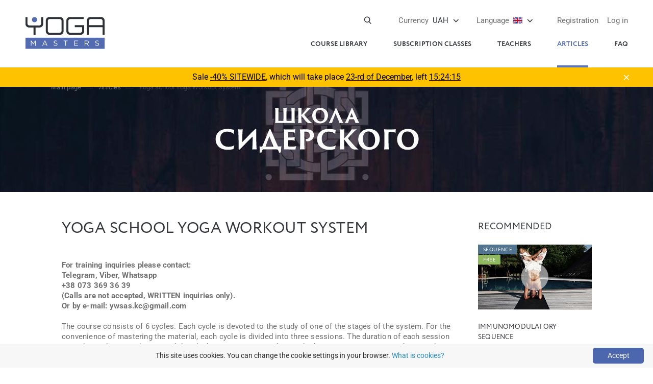

--- FILE ---
content_type: text/html; charset=UTF-8
request_url: https://yoga-masters.com/en/yoga/yoga-workout-system-teachers-school/?cur=uah
body_size: 7215
content:
<!DOCTYPE html>
<html lang="ru" prefix="og: http://ogp.me/ns#"> 
  <head> 
    <meta charset="utf-8">
    <style type="text/css">@font-face {font-family:Roboto;font-style:normal;font-weight:300;src:url(/cf-fonts/s/roboto/5.0.11/cyrillic/300/normal.woff2);unicode-range:U+0301,U+0400-045F,U+0490-0491,U+04B0-04B1,U+2116;font-display:swap;}@font-face {font-family:Roboto;font-style:normal;font-weight:300;src:url(/cf-fonts/s/roboto/5.0.11/greek/300/normal.woff2);unicode-range:U+0370-03FF;font-display:swap;}@font-face {font-family:Roboto;font-style:normal;font-weight:300;src:url(/cf-fonts/s/roboto/5.0.11/latin-ext/300/normal.woff2);unicode-range:U+0100-02AF,U+0304,U+0308,U+0329,U+1E00-1E9F,U+1EF2-1EFF,U+2020,U+20A0-20AB,U+20AD-20CF,U+2113,U+2C60-2C7F,U+A720-A7FF;font-display:swap;}@font-face {font-family:Roboto;font-style:normal;font-weight:300;src:url(/cf-fonts/s/roboto/5.0.11/greek-ext/300/normal.woff2);unicode-range:U+1F00-1FFF;font-display:swap;}@font-face {font-family:Roboto;font-style:normal;font-weight:300;src:url(/cf-fonts/s/roboto/5.0.11/vietnamese/300/normal.woff2);unicode-range:U+0102-0103,U+0110-0111,U+0128-0129,U+0168-0169,U+01A0-01A1,U+01AF-01B0,U+0300-0301,U+0303-0304,U+0308-0309,U+0323,U+0329,U+1EA0-1EF9,U+20AB;font-display:swap;}@font-face {font-family:Roboto;font-style:normal;font-weight:300;src:url(/cf-fonts/s/roboto/5.0.11/cyrillic-ext/300/normal.woff2);unicode-range:U+0460-052F,U+1C80-1C88,U+20B4,U+2DE0-2DFF,U+A640-A69F,U+FE2E-FE2F;font-display:swap;}@font-face {font-family:Roboto;font-style:normal;font-weight:300;src:url(/cf-fonts/s/roboto/5.0.11/latin/300/normal.woff2);unicode-range:U+0000-00FF,U+0131,U+0152-0153,U+02BB-02BC,U+02C6,U+02DA,U+02DC,U+0304,U+0308,U+0329,U+2000-206F,U+2074,U+20AC,U+2122,U+2191,U+2193,U+2212,U+2215,U+FEFF,U+FFFD;font-display:swap;}@font-face {font-family:Roboto;font-style:normal;font-weight:400;src:url(/cf-fonts/s/roboto/5.0.11/cyrillic-ext/400/normal.woff2);unicode-range:U+0460-052F,U+1C80-1C88,U+20B4,U+2DE0-2DFF,U+A640-A69F,U+FE2E-FE2F;font-display:swap;}@font-face {font-family:Roboto;font-style:normal;font-weight:400;src:url(/cf-fonts/s/roboto/5.0.11/vietnamese/400/normal.woff2);unicode-range:U+0102-0103,U+0110-0111,U+0128-0129,U+0168-0169,U+01A0-01A1,U+01AF-01B0,U+0300-0301,U+0303-0304,U+0308-0309,U+0323,U+0329,U+1EA0-1EF9,U+20AB;font-display:swap;}@font-face {font-family:Roboto;font-style:normal;font-weight:400;src:url(/cf-fonts/s/roboto/5.0.11/greek-ext/400/normal.woff2);unicode-range:U+1F00-1FFF;font-display:swap;}@font-face {font-family:Roboto;font-style:normal;font-weight:400;src:url(/cf-fonts/s/roboto/5.0.11/latin/400/normal.woff2);unicode-range:U+0000-00FF,U+0131,U+0152-0153,U+02BB-02BC,U+02C6,U+02DA,U+02DC,U+0304,U+0308,U+0329,U+2000-206F,U+2074,U+20AC,U+2122,U+2191,U+2193,U+2212,U+2215,U+FEFF,U+FFFD;font-display:swap;}@font-face {font-family:Roboto;font-style:normal;font-weight:400;src:url(/cf-fonts/s/roboto/5.0.11/cyrillic/400/normal.woff2);unicode-range:U+0301,U+0400-045F,U+0490-0491,U+04B0-04B1,U+2116;font-display:swap;}@font-face {font-family:Roboto;font-style:normal;font-weight:400;src:url(/cf-fonts/s/roboto/5.0.11/latin-ext/400/normal.woff2);unicode-range:U+0100-02AF,U+0304,U+0308,U+0329,U+1E00-1E9F,U+1EF2-1EFF,U+2020,U+20A0-20AB,U+20AD-20CF,U+2113,U+2C60-2C7F,U+A720-A7FF;font-display:swap;}@font-face {font-family:Roboto;font-style:normal;font-weight:400;src:url(/cf-fonts/s/roboto/5.0.11/greek/400/normal.woff2);unicode-range:U+0370-03FF;font-display:swap;}@font-face {font-family:Roboto;font-style:normal;font-weight:500;src:url(/cf-fonts/s/roboto/5.0.11/cyrillic/500/normal.woff2);unicode-range:U+0301,U+0400-045F,U+0490-0491,U+04B0-04B1,U+2116;font-display:swap;}@font-face {font-family:Roboto;font-style:normal;font-weight:500;src:url(/cf-fonts/s/roboto/5.0.11/greek/500/normal.woff2);unicode-range:U+0370-03FF;font-display:swap;}@font-face {font-family:Roboto;font-style:normal;font-weight:500;src:url(/cf-fonts/s/roboto/5.0.11/latin-ext/500/normal.woff2);unicode-range:U+0100-02AF,U+0304,U+0308,U+0329,U+1E00-1E9F,U+1EF2-1EFF,U+2020,U+20A0-20AB,U+20AD-20CF,U+2113,U+2C60-2C7F,U+A720-A7FF;font-display:swap;}@font-face {font-family:Roboto;font-style:normal;font-weight:500;src:url(/cf-fonts/s/roboto/5.0.11/vietnamese/500/normal.woff2);unicode-range:U+0102-0103,U+0110-0111,U+0128-0129,U+0168-0169,U+01A0-01A1,U+01AF-01B0,U+0300-0301,U+0303-0304,U+0308-0309,U+0323,U+0329,U+1EA0-1EF9,U+20AB;font-display:swap;}@font-face {font-family:Roboto;font-style:normal;font-weight:500;src:url(/cf-fonts/s/roboto/5.0.11/cyrillic-ext/500/normal.woff2);unicode-range:U+0460-052F,U+1C80-1C88,U+20B4,U+2DE0-2DFF,U+A640-A69F,U+FE2E-FE2F;font-display:swap;}@font-face {font-family:Roboto;font-style:normal;font-weight:500;src:url(/cf-fonts/s/roboto/5.0.11/latin/500/normal.woff2);unicode-range:U+0000-00FF,U+0131,U+0152-0153,U+02BB-02BC,U+02C6,U+02DA,U+02DC,U+0304,U+0308,U+0329,U+2000-206F,U+2074,U+20AC,U+2122,U+2191,U+2193,U+2212,U+2215,U+FEFF,U+FFFD;font-display:swap;}@font-face {font-family:Roboto;font-style:normal;font-weight:500;src:url(/cf-fonts/s/roboto/5.0.11/greek-ext/500/normal.woff2);unicode-range:U+1F00-1FFF;font-display:swap;}@font-face {font-family:Roboto;font-style:normal;font-weight:700;src:url(/cf-fonts/s/roboto/5.0.11/greek-ext/700/normal.woff2);unicode-range:U+1F00-1FFF;font-display:swap;}@font-face {font-family:Roboto;font-style:normal;font-weight:700;src:url(/cf-fonts/s/roboto/5.0.11/latin/700/normal.woff2);unicode-range:U+0000-00FF,U+0131,U+0152-0153,U+02BB-02BC,U+02C6,U+02DA,U+02DC,U+0304,U+0308,U+0329,U+2000-206F,U+2074,U+20AC,U+2122,U+2191,U+2193,U+2212,U+2215,U+FEFF,U+FFFD;font-display:swap;}@font-face {font-family:Roboto;font-style:normal;font-weight:700;src:url(/cf-fonts/s/roboto/5.0.11/latin-ext/700/normal.woff2);unicode-range:U+0100-02AF,U+0304,U+0308,U+0329,U+1E00-1E9F,U+1EF2-1EFF,U+2020,U+20A0-20AB,U+20AD-20CF,U+2113,U+2C60-2C7F,U+A720-A7FF;font-display:swap;}@font-face {font-family:Roboto;font-style:normal;font-weight:700;src:url(/cf-fonts/s/roboto/5.0.11/cyrillic-ext/700/normal.woff2);unicode-range:U+0460-052F,U+1C80-1C88,U+20B4,U+2DE0-2DFF,U+A640-A69F,U+FE2E-FE2F;font-display:swap;}@font-face {font-family:Roboto;font-style:normal;font-weight:700;src:url(/cf-fonts/s/roboto/5.0.11/vietnamese/700/normal.woff2);unicode-range:U+0102-0103,U+0110-0111,U+0128-0129,U+0168-0169,U+01A0-01A1,U+01AF-01B0,U+0300-0301,U+0303-0304,U+0308-0309,U+0323,U+0329,U+1EA0-1EF9,U+20AB;font-display:swap;}@font-face {font-family:Roboto;font-style:normal;font-weight:700;src:url(/cf-fonts/s/roboto/5.0.11/greek/700/normal.woff2);unicode-range:U+0370-03FF;font-display:swap;}@font-face {font-family:Roboto;font-style:normal;font-weight:700;src:url(/cf-fonts/s/roboto/5.0.11/cyrillic/700/normal.woff2);unicode-range:U+0301,U+0400-045F,U+0490-0491,U+04B0-04B1,U+2116;font-display:swap;}@font-face {font-family:Roboto;font-style:normal;font-weight:900;src:url(/cf-fonts/s/roboto/5.0.11/cyrillic/900/normal.woff2);unicode-range:U+0301,U+0400-045F,U+0490-0491,U+04B0-04B1,U+2116;font-display:swap;}@font-face {font-family:Roboto;font-style:normal;font-weight:900;src:url(/cf-fonts/s/roboto/5.0.11/greek/900/normal.woff2);unicode-range:U+0370-03FF;font-display:swap;}@font-face {font-family:Roboto;font-style:normal;font-weight:900;src:url(/cf-fonts/s/roboto/5.0.11/cyrillic-ext/900/normal.woff2);unicode-range:U+0460-052F,U+1C80-1C88,U+20B4,U+2DE0-2DFF,U+A640-A69F,U+FE2E-FE2F;font-display:swap;}@font-face {font-family:Roboto;font-style:normal;font-weight:900;src:url(/cf-fonts/s/roboto/5.0.11/greek-ext/900/normal.woff2);unicode-range:U+1F00-1FFF;font-display:swap;}@font-face {font-family:Roboto;font-style:normal;font-weight:900;src:url(/cf-fonts/s/roboto/5.0.11/latin/900/normal.woff2);unicode-range:U+0000-00FF,U+0131,U+0152-0153,U+02BB-02BC,U+02C6,U+02DA,U+02DC,U+0304,U+0308,U+0329,U+2000-206F,U+2074,U+20AC,U+2122,U+2191,U+2193,U+2212,U+2215,U+FEFF,U+FFFD;font-display:swap;}@font-face {font-family:Roboto;font-style:normal;font-weight:900;src:url(/cf-fonts/s/roboto/5.0.11/latin-ext/900/normal.woff2);unicode-range:U+0100-02AF,U+0304,U+0308,U+0329,U+1E00-1E9F,U+1EF2-1EFF,U+2020,U+20A0-20AB,U+20AD-20CF,U+2113,U+2C60-2C7F,U+A720-A7FF;font-display:swap;}@font-face {font-family:Roboto;font-style:normal;font-weight:900;src:url(/cf-fonts/s/roboto/5.0.11/vietnamese/900/normal.woff2);unicode-range:U+0102-0103,U+0110-0111,U+0128-0129,U+0168-0169,U+01A0-01A1,U+01AF-01B0,U+0300-0301,U+0303-0304,U+0308-0309,U+0323,U+0329,U+1EA0-1EF9,U+20AB;font-display:swap;}</style> 
    <link rel="stylesheet" href="https://yoga-masters.com/templates/css/reset.css?v=20231001v1">
    <link rel="stylesheet" href="https://yoga-masters.com/templates/css/slick.css?v=20231001v1">
    <link rel="stylesheet" href="https://yoga-masters.com/templates/css/scroll.css?v=20231001v1">
    <link rel="stylesheet" href="https://yoga-masters.com/templates/css/styles.css?v=20231001v1">
    <link rel="stylesheet" href="https://yoga-masters.com/templates/css/jquery.fancybox.min.css">
    <link rel="stylesheet" href="https://yoga-masters.com/templates/css/media.css?v=20231001v2">
    <link href="https://yoga-masters.com/en/yoga/yoga-workout-system-teachers-school/" rel="canonical">
    <link href="https://yoga-masters.com/templates/video-js/video-js.min.css" rel="stylesheet">                           
    <link href="https://yoga-masters.com/templates/video-js/plugin/videojs-resolution-switcher.css" rel="stylesheet">
    <script src="https://yoga-masters.com/templates/js/jquery-3.3.1.min.js" type="0fc948e7e42b9da1f81037ac-text/javascript"></script>
    <!--[if lt IE 8]><script src="https://yoga-masters.com/templates/video-js/ie8/videojs-ie8.min.js"></script><![endif]-->
    <script src="https://yoga-masters.com/templates/video-js/video.min.js" type="0fc948e7e42b9da1f81037ac-text/javascript"></script>
    <script src="https://yoga-masters.com/templates/video-js/plugin/videojs-resolution-switcher.js" type="0fc948e7e42b9da1f81037ac-text/javascript"></script>    
    <!--[if lt IE 9]><script src="https://cdnjs.cloudflare.com/ajax/libs/html5shiv/3.7.3/html5shiv.js"></script><![endif]-->
    <script src="https://yoga-masters.com/templates/js/rslider.js" type="0fc948e7e42b9da1f81037ac-text/javascript"></script>
    <script src="https://yoga-masters.com/templates/js/jquery.bxslider.min.js" type="0fc948e7e42b9da1f81037ac-text/javascript"></script>
    <script src="https://yoga-masters.com/templates/js/main.js?v=20241219" type="0fc948e7e42b9da1f81037ac-text/javascript"></script>
    <script src="https://yoga-masters.com/templates/js/ajax_en.js?v=20231001v1" type="0fc948e7e42b9da1f81037ac-text/javascript"></script>
    <meta name="viewport" content="width=device-width, initial-scale=1.0">
    <meta name="weburl" content="https://yoga-masters.com/">
    <meta name="csrf-token" content="6cac5c58a043934aed5a65da664e9286b6b473a9191b18c3626cc740798dc3f7">
    <meta property="og:image" content="https://yoga-masters.com/images/art62cd8365e86fe.jpg"/>    
    <link rel="apple-touch-icon" sizes="57x57" href="/favicon/apple-icon-57x57.png">
    <link rel="apple-touch-icon" sizes="60x60" href="/favicon/apple-icon-60x60.png">
    <link rel="apple-touch-icon" sizes="72x72" href="/favicon/apple-icon-72x72.png">
    <link rel="apple-touch-icon" sizes="76x76" href="/favicon/apple-icon-76x76.png">
    <link rel="apple-touch-icon" sizes="114x114" href="/favicon/apple-icon-114x114.png">
    <link rel="apple-touch-icon" sizes="120x120" href="/favicon/apple-icon-120x120.png">
    <link rel="apple-touch-icon" sizes="144x144" href="/favicon/apple-icon-144x144.png">
    <link rel="apple-touch-icon" sizes="152x152" href="/favicon/apple-icon-152x152.png">
    <link rel="apple-touch-icon" sizes="180x180" href="/favicon/apple-icon-180x180.png">
    <link rel="icon" type="image/png" sizes="192x192"  href="/favicon/android-icon-192x192.png">
    <link rel="icon" type="image/png" sizes="32x32" href="/favicon/favicon-32x32.png">
    <link rel="icon" type="image/png" sizes="96x96" href="/favicon/favicon-96x96.png">
    <link rel="icon" type="image/png" sizes="16x16" href="/favicon/favicon-16x16.png">
    <link rel="manifest" href="/manifest.json">
    <link rel="alternate" href="https://yoga-masters.com/yoga/yoga-workout-system-teachers-school/" hreflang="ru">
    <link rel="alternate" href="https://yoga-masters.com/ua/yoga/yoga-workout-system-teachers-school/" hreflang="uk">
    <link rel="alternate" href="https://yoga-masters.com/en/yoga/yoga-workout-system-teachers-school/" hreflang="en">
    <meta name="msapplication-TileColor" content="#ffffff">
    <meta name="msapplication-TileImage" content="/favicon/ms-icon-144x144.png">
    <!-- Google Tag Manager -->
    <script type="0fc948e7e42b9da1f81037ac-text/javascript">(function(w,d,s,l,i){w[l]=w[l]||[];w[l].push({'gtm.start':
    new Date().getTime(),event:'gtm.js'});var f=d.getElementsByTagName(s)[0],
    j=d.createElement(s),dl=l!='dataLayer'?'&l='+l:'';j.async=true;j.src=
    'https://www.googletagmanager.com/gtm.js?id='+i+dl;f.parentNode.insertBefore(j,f);
    })(window,document,'script','dataLayer','GTM-TB48TZZ');</script>
    <!-- End Google Tag Manager -->    
    <title>Yoga school Yoga Workout System</title>
    <meta name="description" content="For training inquiries please contact: Telegram, Viber, Whatsapp +38 073 369 36 39 (Calls are not accepted, WRITTEN inquiries only). Or by e-mail: ywsas.kc@gmail.com The">
    <meta name="keywords" content="Yoga school Yoga Workout System">
    
  </head>
  <body>
    <!-- Google Tag Manager (noscript) -->
    <noscript><iframe src="https://www.googletagmanager.com/ns.html?id=GTM-TB48TZZ"
    height="0" width="0" style="display:none;visibility:hidden"></iframe></noscript>
    <!-- End Google Tag Manager (noscript) -->
    <section id="main">
    <header id="header">
        <h1 class="logo"><a href="https://yoga-masters.com/en/"><img src="https://yoga-masters.com/templates/img/bgi/logo.png" width="155" alt=""><img class="small" src="https://yoga-masters.com/templates/img/logo_mini.jpg" alt=""></a></h1>
        <div class="top-nav">
          <div class="login-wrapper">            
            
<a href="https://yoga-masters.com/en/login/?r=en%2Fyoga%2Fyoga-workout-system-teachers-school%2F%3Fcur%3Duah" class="login-link">Log in</a>
<a href="https://yoga-masters.com/en/signup/?r=en%2Fyoga%2Fyoga-workout-system-teachers-school%2F%3Fcur%3Duah" class="register-link">Registration</a>

          </div>
          <div class="translate-wrapper">
            <div class="translate-active"><a href="#" class="translate-link"><span>Language</span> <img src="https://yoga-masters.com/templates/img/en.png" height="18" style="vertical-align: top;" /></a></div>
            <div class="translate-drop">
              <div class="translate-box">
                <div class="title">Available language:</div>
                <ul>
                  <li><a href="https://yoga-masters.com/ua/yoga/yoga-workout-system-teachers-school/?ul"><img src="https://yoga-masters.com/templates/img/ua.png" height="22" style="vertical-align: top;" /> Ukrainian</a></li>
                  <li><a href="https://yoga-masters.com/en/yoga/yoga-workout-system-teachers-school/?ul"><img src="https://yoga-masters.com/templates/img/en.png" height="22" style="vertical-align: top;" /> English</a></li>
                  <li><a href="https://yoga-masters.com/yoga/yoga-workout-system-teachers-school/?ul"><img src="https://yoga-masters.com/templates/img/ru.png" height="22" style="vertical-align: top;" /> russian</a></li>
                </ul>
              </div>
            </div>             
          </div>
          <div class="lang-wrapper">
            <div class="lang-active"><a href="#" class="lang-link"><span>Currency</span> UAH</a></div>
            <div class="lang-drop">
              <div class="lang-box">
                <div class="title">Main currencies:</div>
                <ul>
                  <li><a href="?cur=uah" id="uah" class="currencySelector"><strong>UAH</strong>Ukrainian hryvnia</a></li>
                  <li><a href="?cur=usd" id="usd" class="currencySelector"><strong>US$</strong>US Dollar</a></li>
                  <li><a href="?cur=eur" id="eur" class="currencySelector"><strong>&euro;</strong>Euro</a></li>
                </ul>
              </div>
              <div class="lang-box">
                <div class="title">all currencies:</div>
                <ul>
                                    <li><a href="?cur=gbp" id="gbp" class="currencySelector"><strong>&pound;</strong>GBP</a></li>
                                    <li><a href="?cur=cad" id="cad" class="currencySelector"><strong>CAD</strong>Canadian dollar</a></li>
                                    <li><a href="?cur=ils" id="ils" class="currencySelector"><strong>&#8362;</strong>Israeli shekel</a></li>
                  <li><a href="?cur=pln" id="pln" class="currencySelector"><strong>zł</strong>Polish zloty</a></li>
                  <li><a href="?cur=aud" id="aud" class="currencySelector"><strong>AUD</strong>Australian dollar</a></li>
                  <li><a href="?cur=chf" id="chf" class="currencySelector"><strong>CHF</strong>Swiss frank</a></li>
                </ul>
              </div>
            </div>
          </div>
          <div class="search-wrapper">
            <a href="#" class="search-link"></a>
            <div class="search">
              <form action="https://yoga-masters.com/en/search/" method="get" enctype="application/x-www-form-urlencoded">
                <div class="fields">
                  <input type="text" name="s">
                  <button type="submit"></button>
                </div>
              </form>
            </div>
          </div>
        </div>
        <nav class="main-nav">
          <a href="#" class="nav-trigger"></a>
          <ul>
            <li><a href="https://yoga-masters.com/en/video-catalog/">Course library</a></li>
                          <li><a href="https://yoga-masters.com/en/online-yoga-studio/">Subscription classes</a></li>
                                    <li><a href="https://yoga-masters.com/en/teachers/">Teachers</a></li>
            <li class="active"><a href="https://yoga-masters.com/en/texts/">Articles</a></li>
            <li><a href="https://yoga-masters.com/en/help/">FAQ</a></li>
                      </ul>
        </nav>


  <div class="message note-message">
    <input type="hidden" name="end_time_en" value="2025-12-22T22:00:01Z">
    <a href="#" class="message-close"></a>
    Sale <a href="https://yoga-masters.com/en/new/sale-2025/" style="text-decoration:underline; color:#000;">-40% SITEWIDE</a>, which will take place <a href="https://yoga-masters.com/en/new/sale-2025/" style="text-decoration:underline; color:#000;">23-rd of December</a>, left <div class="time"></div>
  </div>


      </header>
              
      <section id="content">
        <div class="banner">
          <figure><img src="https://yoga-masters.com/images/art62cd83a5bbfeb.jpg" alt="Yoga school Yoga Workout System"></figure>
          <div class="breadcrumbs">
            <ul>
              <li><a href="https://yoga-masters.com/en/">Main page</a></li>
              <li><a href="https://yoga-masters.com/en/texts/">Articles</a></li>
              <li><a href="https://yoga-masters.com/en/yoga/yoga-workout-system-teachers-school/"><span>Yoga school Yoga Workout System</span></a></li>
            </ul>
          </div>
        </div>
        <div class="card-wrap">
          <div class="card article-ul-li">
            <article>
              <header>
                <div class="headline">Yoga school Yoga Workout System</div>
                <p></p>  
                              </header>
                            <div class="inside">
                <p><strong><big>For training inquiries please contact:<br />
Telegram, Viber, Whatsapp<br />
+38 073 369 36 39<br />
(Calls are not accepted, WRITTEN inquiries only).<br />
Or by e-mail: <a href="/cdn-cgi/l/email-protection" class="__cf_email__" data-cfemail="5128262230227f3a3211363c30383d7f323e3c">[email&#160;protected]</a></big></strong></p>

<p>The course consists of 6 cycles. Each cycle is devoted to the study of one of the stages of the system. For the convenience of mastering the material, each cycle is divided into three sessions. The duration of each session is 10 days. There are three-month breaks between sessions, during which course participants work out and master the materials received. At the end of one cycle (one of the stages), each of the participants can take an exam, according to the results of which he is awarded the appropriate qualification - &quot;instructor&quot; or &quot;trainer&quot;. The difference between the two is that the trainer can make some necessary changes to the materials of the system in order to adapt them to different occasions. While the instructor can conduct classes only according to canonical algorithms.</p>

<p>Not only those who intend to further position themselves as a YWSAS teacher are allowed to participate in the training, but also those who would like to study the system in depth, go through it as a path, using working materials in their personal practice.</p>

<p><strong>YWSAS</strong> is a training kit, flexible and flexible. A variety of combinations of system components allow you to build training programs to solve a wide range of problems. During the passage of the first cycle (first stage), each participant of the course studies the structure of the system, receiving detailed instructions on the use of techniques and algorithms that make up its arsenal. That is why the necessary condition for participation in the course is to pass the first cycle, which lays the main base of &quot;general&quot; knowledge. Without it, participation in subsequent cycles will be meaningless.</p>

<p>Training takes place remotely. All materials of the cycles were filmed on video, painted in methodological manuals and notes. The participant gets personal access to the materials of the corresponding session and works with them at a pace that is comfortable for him, which is an undoubted advantage. The materials remain with the participants forever and can be viewed an infinite number of times. All participants are added to the course chat, which is a communication platform through which feedback from teachers takes place. The lack of &quot;live&quot; interaction is made up for by conducting training camps, which are held regularly between course sessions. Participation in training camps is not obligatory and is paid by course participants separately. Everyone can participate in such training camps, but there is a 50% discount for course participants.</p>

<p>Course sessions consist of thematic blocks:</p>

<ul>
	<li>YWSAS system. The structure of the system, its components, common designations and names. Flow training mode. The structure of the training regime, the rules and principles of construction.</li>
	<li>The first component of the YWM (Modular Catalog of Training Techniques) system. Principles of organization of modules. &quot;Holographic&quot; filtering within the modules and the distribution of sets by difficulty levels. Rules for using modules to create full-fledged training programs or preparatory series (gymnastic warm-up) Breathing modes of sets and canonical transitional movements. Demonstration and detailed analysis of each of the four canonical forms of sets.</li>
	<li>The second component of the YWA (Tuning Sequence System) system. The static part of the tuning sequences. Respiratory rows, their functional purpose, numerological principles. The dynamic part is transitional movements. Demonstration and analysis of each of the three canonical forms of tuning sequences.</li>
	<li>The third component of the YWQ system. Training with Sid (with me, that is) according to the algorithms of the most effective and mystical component of the system.</li>
	<li>Dynamic series of ethereal gymnastics: Yang qigong basic version, Yang qigong enhanced version, Zero + Cross. A detailed analysis of the trajectories of movements, their semantic content and the most common mistakes. Practice in a continuous stream.</li>
	<li>Auxiliary Techniques. Breathing exercises, abdominal and eye exercises, a meditative-contemplative clearing and resetting technique.</li>
	<li>Principles of shaping in the practice of figures and transitional movements. The most relevant models of understanding the work of the musculoskeletal system, based on the basic principles of biomechanics, functional anatomy and physiology of movement. Analysis of each model. The allocation of &quot;keys&quot; with the subsequent formation of useful practical skills.</li>
	<li>Modern views on the structure of the respiratory system. Principles of breath control in the dynamic and static parts of the training complexes</li>
	<li>Tools and features of the work of the instructor and trainer. Stages of motor skills formation. Automation and conscious control. The role of attention in the mechanisms of motor control. Principles of attention management. Individual characteristics of a person that affect his development. Methods and forms of teaching. Functional testing. Choice of form of training. Training options, the specifics of each option and common mistakes. Voice commands and manual corrections.</li>
</ul>

<p><strong><big>For training inquiries please contact:<br />
Telegram, Viber, Whatsapp<br />
+38 073 369 36 39<br />
(Calls are not accepted, WRITTEN inquiries only).<br />
Or by e-mail: <a href="/cdn-cgi/l/email-protection" class="__cf_email__" data-cfemail="fd848a8e9c8ed3969ebd9a909c9491d39e9290">[email&#160;protected]</a></big></strong></p>
                              </div>
            </article>

            <div class="sidebar">

              <div class="video-new">
                <div class="title">Recommended</div><div class="item">
                  <figure>                  	
                    <a href="https://yoga-masters.com/en/aim/immuno-kompleksy/" class="video-link"><img src="https://yoga-masters.com/images/t-vd5bde09075ca3d.jpg" alt="Immunomodulatory sequence"></a> 
                    <a href="https://yoga-masters.com/en/video-catalog/?r263=296" class="sticker type">Sequence</a><a href="https://yoga-masters.com/en/video-catalog/?free=1" class="sticker free">Free</a>                  
                  </figure>
                  <h2><a href="https://yoga-masters.com/en/aim/immuno-kompleksy/">Immunomodulatory sequence</a></h2>
                  <p><a href="https://yoga-masters.com/en/andre-siderski/">Siderski Andrii</a></p>
                </div><div class="item">
                  <figure>                  	
                    <a href="https://yoga-masters.com/en/aim/low-handstands-sequence/" class="video-link"><img src="https://yoga-masters.com/images/t-vd5fd751cc338d7.jpg" alt="To master &laquo;lower&raquo; handstands"></a> 
                    <a href="https://yoga-masters.com/en/video-catalog/?r263=296" class="sticker type">Sequence</a>                  
                  </figure>
                  <h2><a href="https://yoga-masters.com/en/aim/low-handstands-sequence/">To master &laquo;lower&raquo; handstands</a></h2>
                  <p><a href="https://yoga-masters.com/en/vovchok-yuriy/">Vovchok Juriy</a></p>
                </div></div>
              <div class="sidebar-banner">
                              </div>
            </div>
          </div>

          <div class="articles">
            <div class="inside">
              <div class="headline">Related articles</div>
              <ul><li>
                  <figure><a href="https://yoga-masters.com/en/yoga/10-oshibok-kotorye-chashe-vsego-vstrechayutsya-v-yoga-praktike/"><img src="https://yoga-masters.com/images/t-art5f7d9ea65890f.jpg" alt="10 ошибок, которые чаше всего встречаются в йога практике"></a><a href="https://yoga-masters.com/en/yoga/" class="sticker theme">Yoga</a></figure>
                  <a href="https://yoga-masters.com/en/yoga/10-oshibok-kotorye-chashe-vsego-vstrechayutsya-v-yoga-praktike/" class="title">10 mistakes that are most common in yoga practice</a>
                  <p> </p>
                </li><li>
                  <figure><a href="https://yoga-masters.com/en/yoga/jenskiy-kompleks-yoga23/"><img src="https://yoga-masters.com/images/t-art5be2f15df2970.jpg" alt="Женский комплекс Yoga23"></a><a href="https://yoga-masters.com/en/yoga/" class="sticker theme">Yoga</a></figure>
                  <a href="https://yoga-masters.com/en/yoga/jenskiy-kompleks-yoga23/" class="title">Women&#039;s complex Yoga23</a>
                  <p> </p>
                </li><li>
                  <figure><a href="https://yoga-masters.com/en/yoga/zablujdeniya-o-yoge/"><img src="https://yoga-masters.com/images/t-art5b5c7ac2319d2.jpg" alt="14 Мифов о йоге"></a><a href="https://yoga-masters.com/en/yoga/" class="sticker theme">Yoga</a></figure>
                  <a href="https://yoga-masters.com/en/yoga/zablujdeniya-o-yoge/" class="title"></a>
                  <p> </p>
                </li><li>
                  <figure><a href="https://yoga-masters.com/en/yoga/r-gammenthaler-laquokundalini-yoga-parampara-jivaya-tradiciya-kundalini-yogiraquo-recenziya-a/"><img src="https://yoga-masters.com/images/t-art5c75520e6ab42.jpg" alt="Р. Гамментхалер &laquo;Кундалини-йога-парампара. Живая традиция кундалини-йоги&raquo;: Рецензия"></a><a href="https://yoga-masters.com/en/yoga/" class="sticker theme">Yoga</a></figure>
                  <a href="https://yoga-masters.com/en/yoga/r-gammenthaler-laquokundalini-yoga-parampara-jivaya-tradiciya-kundalini-yogiraquo-recenziya-a/" class="title">R. Gammenthaler &laquo;Kundalini Yoga Parampara. Living tradition of kundalini yoga&raquo;: Review</a>
                  <p><a href="https://yoga-masters.com/en/andre-siderski/">Siderski Andrii</a> </p>
                </li></ul>
            </div>
          </div>
        <div class="page-category">
          <div class="inside newsletter1">
                      </div>
        </div>
          
        </div>
      </section>
      
      <footer id="footer">
        <div class="footer-main">
          <div class="inside">
            <nav class="footer-nav">
              <ul>
                <li><a href="https://yoga-masters.com/en/help/">FAQ</a></li>
                <li><a href="https://yoga-masters.com/en/o-nas/">About us</a></li>
                <li><a href="https://yoga-masters.com/en/polzovatelskoe-soglashenie/">Terms of use</a></li>
              </ul>
            </nav>
            <p class="dl"><a href="https://netrider.ua/">Developed and hosted by the Internet-laboratory netrider.ua&trade;</a></p>
            <p class="copyright"><span>&copy; 2011 &ndash; 2025</span> <span>SIA &laquo;Yoga Sport Agency&raquo;, Riga, LV. <br>Reg No 40203021312, 23.09.2016. </span> <span>All rights reserved.</span><br>
              </p>
            <div class="footer-socials">
              <a href="https://www.youtube.com/user/TheYogaUa" rel="nofollow" target="_blank" class="s1"></a>
              <a href="https://www.facebook.com/online.yoga.video/" rel="nofollow" target="_blank" class="s2"></a>
              <a href="https://www.instagram.com/yoga.video/" rel="nofollow" target="_blank" class="s3"></a>
              <a href="https://www.tiktok.com/@yoga.masters" rel="nofollow" target="_blank" class="s4"></a>
                            <a href="https://t.me/yogamasters" rel="nofollow" target="_blank" class="s7"></a>
            </div>
          </div>
        </div>
        <div class="payment">
          <div class="inside">
            <ul>
              <li><a href="#"><img src="https://yoga-masters.com/templates/img/Visa-b.png" alt="" class="grey"><img src="https://yoga-masters.com/templates/img/Visa.png" alt="" class="color"></a></li>
              <li><a href="#"><img src="https://yoga-masters.com/templates/img/MasterCard-b.png" alt="" class="grey"><img src="https://yoga-masters.com/templates/img/MasterCard.png" alt="" class="color"></a></li>
              <!--<li><a href="#"><img src="https://yoga-masters.com/templates/img/MasterPass-b.png" alt="" class="grey"><img src="https://yoga-masters.com/templates/img/MasterPass.png" alt="" class="color"></a></li>-->
              <li><a href="#"><img src="https://yoga-masters.com/templates/img/Privat24-b.png" alt="" class="grey"><img src="https://yoga-masters.com/templates/img/Privat24.png" alt="" class="color"></a></li>
                          </ul>
          </div>
        </div>
      </footer>
    </section>

    
    <script data-cfasync="false" src="/cdn-cgi/scripts/5c5dd728/cloudflare-static/email-decode.min.js"></script><script src="https://yoga-masters.com/templates/js/jquery.countdown.min.js" type="0fc948e7e42b9da1f81037ac-text/javascript"></script>    
    <script src="https://yoga-masters.com/templates/js/hammer.js" type="0fc948e7e42b9da1f81037ac-text/javascript"></script>    
    <script src="https://yoga-masters.com/templates/js/slick.min.js" type="0fc948e7e42b9da1f81037ac-text/javascript"></script>
    <script src="https://yoga-masters.com/templates/js/headroom.js" type="0fc948e7e42b9da1f81037ac-text/javascript"></script>
    <script src="https://yoga-masters.com/templates/js/jquery.headroom.js" type="0fc948e7e42b9da1f81037ac-text/javascript"></script>
    <script src="https://yoga-masters.com/templates/js/jquery.mcustomscrollbar.concat.min.js" type="0fc948e7e42b9da1f81037ac-text/javascript"></script>
    <script src="https://yoga-masters.com/templates/js/jquery.jstyling.min.js" type="0fc948e7e42b9da1f81037ac-text/javascript"></script>
    <script src="https://yoga-masters.com/templates/js/stacktable.js" type="0fc948e7e42b9da1f81037ac-text/javascript"></script>
    <script src="https://yoga-masters.com/templates/js/mask.js" type="0fc948e7e42b9da1f81037ac-text/javascript"></script>
    <script src="https://yoga-masters.com/templates/js/inputmask-multi.min.js" type="0fc948e7e42b9da1f81037ac-text/javascript"></script>
    <script src="https://yoga-masters.com/templates/js/jquery.inputmask.bundle.js" type="0fc948e7e42b9da1f81037ac-text/javascript"></script>
    <script src="https://yoga-masters.com/templates/js/detect.js" type="0fc948e7e42b9da1f81037ac-text/javascript"></script>
    <script src="https://yoga-masters.com/templates/js/jquery.fancybox.min.js" type="0fc948e7e42b9da1f81037ac-text/javascript"></script>    
    <script src="https://yoga-masters.com/templates/js/jquery-ui.min.js" type="0fc948e7e42b9da1f81037ac-text/javascript"></script>    
        <script type="0fc948e7e42b9da1f81037ac-text/javascript" id="cookieinfo" src="https://yoga-masters.com/templates/js/accept_cookies.js?v=20231009" data-message="This site uses cookies. You can change the cookie settings in your browser." data-close-text="Accept" data-linkmsg="What is cookies?" data-moreinfo="http://wikipedia.org/wiki/HTTP_cookie">
    </script>
  
  <script src="/cdn-cgi/scripts/7d0fa10a/cloudflare-static/rocket-loader.min.js" data-cf-settings="0fc948e7e42b9da1f81037ac-|49" defer></script><script defer src="https://static.cloudflareinsights.com/beacon.min.js/vcd15cbe7772f49c399c6a5babf22c1241717689176015" integrity="sha512-ZpsOmlRQV6y907TI0dKBHq9Md29nnaEIPlkf84rnaERnq6zvWvPUqr2ft8M1aS28oN72PdrCzSjY4U6VaAw1EQ==" data-cf-beacon='{"version":"2024.11.0","token":"45c672d1e0c44fb0bc82f4dfe8de944d","r":1,"server_timing":{"name":{"cfCacheStatus":true,"cfEdge":true,"cfExtPri":true,"cfL4":true,"cfOrigin":true,"cfSpeedBrain":true},"location_startswith":null}}' crossorigin="anonymous"></script>
</body>
</html>

--- FILE ---
content_type: text/css
request_url: https://yoga-masters.com/templates/css/styles.css?v=20231001v1
body_size: 20809
content:
@charset "utf-8";
/*--------------------------------------------------------------------------------------------------
CSS Styles for Joga.

version:   1.0
--------------------------------------------------------------------------------------------------*/


/* =Typography
--------------------------------------------------------------------------------------------------*/

/* Setting up the fonts */
@font-face { font-family: 'circle'; src: url('https://yoga-masters.com/templates/fonts/circlelight.eot'); src: local('☺'), url('https://yoga-masters.com/templates/fonts/circlelight.woff') format('woff'), url('https://yoga-masters.com/templates/fonts/circlelight.ttf') format('truetype'), url('https://yoga-masters.com/templates/fonts/circlelight.svg') format('svg'); font-weight: 300; font-style: normal; }
@font-face { font-family: 'circle'; src: url('https://yoga-masters.com/templates/fonts/circle.eot'); src: local('☺'), url('https://yoga-masters.com/templates/fonts/circle.woff') format('woff'), url('https://yoga-masters.com/templates/fonts/circle.ttf') format('truetype'), url('https://yoga-masters.com/templates/fonts/circle.svg') format('svg'); font-weight: 400; font-style: normal; }
@font-face { font-family: 'circle'; src: url('https://yoga-masters.com/templates/fonts/circlebold.eot'); src: local('☺'), url('https://yoga-masters.com/templates/fonts/circlebold.woff') format('woff'), url('https://yoga-masters.com/templates/fonts/circlebold.ttf') format('truetype'), url('https://yoga-masters.com/templates/fonts/circlebold.svg') format('svg'); font-weight: 700; font-style: normal; }
@font-face { font-family: 'circle'; src: url('https://yoga-masters.com/templates/fonts/circleexbold.eot'); src: local('☺'), url('https://yoga-masters.com/templates/fonts/circleexbold.woff') format('woff'), url('https://yoga-masters.com/templates/fonts/circleexbold.ttf') format('truetype'), url('https://yoga-masters.com/templates/fonts/circleexbold.svg') format('svg'); font-weight: 900; font-style: normal; }
html { height: 100%; overflow-y: scroll; -webkit-overflow-scrolling: touch;}
body {min-width: 320px; color: #6f6f6f; font-weight: normal; font-family: 'Roboto', Arial, Verdana, Helvetica, sans-serif; font-size: 13px; line-height: 18px; background: #fff; }
input, button, select, textarea { font-family: 'Roboto', Arial, Verdana, Helvetica, sans-serif; }
/* End Typography
--------------------------------------------------------------------------------------------------*/

/* =General
--------------------------------------------------------------------------------------------------*/
#header { position: fixed; left: 0; top: 0; width: 100%; background: #fff; z-index: 999; }
#main { margin: 0 auto; height: 100%; min-height: 100%; height: auto; position: relative;}
#content:after, #header:after, #footer:after, .clear:after, .inside:after { display: block; content: ''; clear: both; }
* { box-sizing: border-box; }
.logo {text-align: center; padding: 12px 0 8px; line-height: 12px;}
.logo h1 {
  text-indent: -9999px;
  line-height: 0;   
}
.logo img.small { display: none; height: 40px;}
.logo img { display: inline-block; width: 114px; height: auto; }
.top-nav, .main-nav { display: none; }
.login-wrapper .cart_top{
    display: block;
    position: relative;
    cursor: pointer;

}

.top-nav-mob .login-wrapper .cart_top a{
    display: inline-block;
}
.login-wrapper .cart_top a{
    color: #6f6f6f;
    display: inline-block;
}
.login-wrapper .cart_top a:hover{
    color: #6f6f6f;
}
.login-wrapper .cart_top span{
    width: 25px;
    height: 25px;
    display: inline-block;
    margin-left: 8px;
    background-color: #57a3d4;
    border-radius: 50%;
    font-size: 12px;
    line-height: 25px;
    text-align: center;
    color: #fff;
}
h1, .headline { font-family: 'circle'; text-transform: uppercase; color: #33373c; font-size: 22px; line-height: 30px; text-align: center; }
h2,.faq .title p,.price-block h2 { font-family: 'circle'; text-transform: uppercase; color: #33373c; font-size: 18px; line-height: 30px; text-align: center; }
h2, .faq .title, .review .title, .purcase .video-list .title, .purcase .events .title { font-family: 'circle'; text-transform: uppercase; color: #33373c; font-size: 22px; line-height: 30px; text-align: center; }
h3, .video-new .title, .event-closest .title, .directions .title, .filter-wrapper .title, .videos-files .holder-row .row .col h3, .cart-specials .title, .videos-files .holder-row .row .col .title { font-family: 'circle'; text-transform: uppercase; color: #33373c; font-size: 16px; line-height: 19px; text-align: center; letter-spacing: 0.3px; }
h4, .listing h2, .video-new .item h2, .cart table h2, .contacts-wrapper .contact-video h2, .contact-video h2, .news-box h2, .page-category .video-list .news-box h2, .news-box h2, .purcase .video-list h2, .studio-wrapper .video-list .news-box h2, .review .name, .video-list .news-box h2, .col-banner h2 { font-family: 'circle'; text-transform: uppercase; color: #33373c; font-size: 13px; line-height: 20px; font-weight: 700; letter-spacing: 0.2px; }

.headline h3 { text-align: center; }

h1, h2, h3 {text-align: left;}

.title1 {font-family: 'circle'; text-transform: uppercase; color: #33373c; font-size: 22px; line-height: 30px; text-align: center;}
.title2 {font-family: 'circle'; text-transform: uppercase; color: #33373c; font-size: 22px; line-height: 30px; text-align: center;}
.title3 {font-family: 'circle'; text-transform: uppercase; color: #33373c; font-size: 16px; line-height: 19px; text-align: center; letter-spacing: 0.3px; }
.title4 {font-family: 'circle'; text-transform: uppercase; color: #33373c; font-size: 13px; line-height: 20px; font-weight: 700; letter-spacing: 0.2px;}

p { letter-spacing: 0.1px; }

.studio ul li { position: relative; padding: 5px 0 5px 19px; }
.studio ul li:before { content: ''; position: absolute; left: 0; top: 10px; background: #5d8acd; width: 8px; height: 8px; -webkit-border-radius: 4px; border-radius: 4px; }

ol { list-style-type: none; counter-reset: item; font-size: 15px; line-height: 24px; }
ol li { padding: 0 0 0 11px; position: relative; }
ol li:before { content: counter(item) '. '; counter-increment: item; color: #5d8acd; padding-right: 3px; font-family: 'circle'; font-weight: 900; }
.sticker { position: absolute; top: 0; left: 0; font-family: 'circle'; padding: 1px 9px 0 10px; line-height: 19px; font-size: 10px; text-transform: uppercase; color: #fff; letter-spacing: 0.4px;}
.sticker.online { background: #f0475f; }
.sticker.free { background: #90b861; letter-spacing: 0.5px;}
.sticker.new { background: #55a6d4; }
.sticker.theme { background: #55a6d4; }
.sticker.type { background: #517491; }
.sticker:hover, .sticker.hover {background: #33373c; color: #fff;}
.sticker + .sticker { top: 20px; }
.video-link { display: block; width: 100%; height: 100%; position: relative; }
.video-link:after { content: ''; background-image: url(https://yoga-masters.com/templates/img/bgi/icon-play.png); width: 54px; height: 55px; position: absolute; top: 22px; right: 20px; opacity: 0.55; background-size: 100% auto; background-position: 0 0; background-repeat: no-repeat;} 
.video-link:hover:after, .video-link.hover:after { opacity: 1; }
.video-link + iframe { position: absolute; z-index: 99; left: 0; top: 0; width: 100%; height: 100%; }
.lock-link { display: block; width: 100%; height: 100%; position: relative;}
.lock-link:after { content: ''; background: url(https://yoga-masters.com/templates/img/bgi/icon-lock.png) 0 0 no-repeat; width: 35px; height: 49px; position: absolute; top: 50%; left: 50%; opacity: 0.55; margin: -24.5px 0 0 -17.5px;}
.lock-link:hover:after { opacity: 1; }
.lock-link span {position: absolute; left: 50%; top: 50%; width: 163px; text-align: center; color: #fff; font-size: 13px; background: #9caebd; padding: 11px 0; display: none; z-index: 9;}
.lock-link:hover span {display: block;}
.breadcrumbs { display: none; position: relative; z-index: 2; }
.breadcrumbs li:before, .breadcrumbs-mob li:before { display: none; }
.breadcrumbs li, .breadcrumbs-mob li { padding: 0; }
.breadcrumbs-mob { text-align: center; padding: 7px 0 0; position: relative; z-index: 3; }
.breadcrumbs-mob .bc-trigger { display: inline-block; color: #676767; }
.breadcrumbs-mob .bc-trigger:after { content: ''; display: inline-block; vertical-align: middle; margin: -1px 0 0 9px; background: url(https://yoga-masters.com/templates/img/bgi/arrows-nav.png) 0 -24px no-repeat; width: 7px; height: 4px; }
.breadcrumbs-mob.open .bc-trigger { color: #55a6d4; }
.breadcrumbs-mob.open .bc-trigger:after { background-position: 0 -31px; }
.breadcrumbs-mob ul { display: none; }
.breadcrumbs-mob li:first-child { display: none; }
.breadcrumbs-mob a { color: #6f6f6f; }
.breadcrumbs-mob a:hover { color: #4d67af; }
.breadcrumbs-mob span { color: #a4a19b; }
.page-socials { text-align: center; padding: 26px 0 0; }
.page-socials span { display: block; margin: 0 0 16px; font-size: 15px; }
.page-socials a { display: inline-block; margin: 0 7px; height: 20px; background-image: url(https://yoga-masters.com/templates/img/bgi/socials1.png); background-repeat: no-repeat; }
.page-socials .s1 { width: 10px; background-position: 0px -31px; }
.page-socials .s2 { width: 17px; background-position: -25px -31px; }
.page-socials .s3 { width: 15px; background-position: -59px -31px; }
.page-socials .s4 { width: 15px; background-position: -93px -31px; }
.page-socials .s5 { width: 21px; background-position: -125px -31px; }
.page-socials .s6 { width: 25px; background-position: -162px -31px; }
.page-socials .s7 { width: 19px; background-position: -197px -31px; }
.page-socials .s1:hover { background-position: 0px -63px; }
.page-socials .s2:hover { background-position: -25px -63px; }
.page-socials .s3:hover { background-position: -59px -63px; }
.page-socials .s4:hover { background-position: -93px -63px; }
.page-socials .s5:hover { background-position: -125px -63px; }
.page-socials .s6:hover { background-position: -162px -63px; }
.page-socials .s7:hover { background-position: -197px -63px; }
.pager { text-align: center; font-size: 0; line-height: 0; letter-spacing: -1px; }
.pager li { display: inline-block; font-size: 13px; line-height: 43px; letter-spacing: 0; font-family: 'circle'; color: #33373c; margin: 0; vertical-align: top; padding: 0; }
.pager li a {cursor: pointer;}  
.pager li:before { display: none; }
.pager li:first-child a { margin-left: 0; }
.pager li:last-child a { margin-right: 0; }
.pager li.active span { display: block; width: 42px; height: 42px; background: #55a6d4; color: #fff; -webkit-border-radius: 100%; border-radius: 100%; margin: 0 9px; font-size: 18px; }
.pager li a { display: block; color: #33373c; text-decoration: none; margin: 0 4px; }
.pager li a:hover { color: #55a6d4; }
.pager .pager-next a { background: url(https://yoga-masters.com/templates/img/bgi/arrows-large.png) right 0 no-repeat; width: 12px; height: 21px; margin: 10px 0 0 26px; }
.pager .pager-next a:hover { background-position: right -24px; }
.pager .pager-prev a { background: url(https://yoga-masters.com/templates/img/bgi/arrows-large.png) 0 0 no-repeat; width: 12px; height: 21px; margin: 10px 26px 0 0; }
.pager .pager-prev a:hover { background-position: 0 -24px; }

.jstyling-select {margin: 0; padding: 0; position:relative; z-index: 1;} 
.jstyling-select-t {white-space: nowrap; overflow: hidden;}
.jstyling-select-l {margin: 0; padding: 0; display: none; position: absolute; overflow-y: auto; z-index: 1000;}
    .jstyling-select-l .item {list-style: none; display: block;}
.jstyling-select.active {z-index: 700; }

/* Select */
.jstyling-select {cursor: pointer; font-size: 13px; border: 1px solid #fff; border-bottom: none;}
.jstyling-select-s {background: #fff;  height: 40px; line-height: 40px; position: relative;}
.jstyling-select-s:after {content: ''; width: 11px; height: 7px; background: url(https://yoga-masters.com/templates/img/bgi/bg-select.png) 0 0 no-repeat; position: absolute; right: 10px; top: 50%; margin-top: -3.5px;}
.jstyling-select.active {border-color: #5871b4;}
.jstyling-select.active .jstyling-select-s:after {background-position: 0 -7px;}
.jstyling-select-t {margin: 0 35px 0 15px; padding: 0; color: #6f6f6f; overflow: hidden; height: 100%; text-overflow: ellipsis;} 

.jstyling-select-l {max-height: 156px; background: #fff; border: 1px solid #5871b4; border-top: none; color: #6f6f6f; top: 40px; left: -1px; right: -1px;} 
    .jstyling-select-l .item {min-height: 26px; line-height: 18px;padding: 4px 15px;} 
    .jstyling-select-l .item:hover {color: #4d67af;}
		.jstyling-select-l .item.selected {color: #6f6f6f;}

.jstyling-select-l .mCSB_scrollTools {right: 6px; top: 8px; bottom: 13px;}
.jstyling-select-l .mCSB_scrollTools .mCSB_draggerRail {width: 1px; background: #d2d2d2;}
.jstyling-select-l .mCSB_scrollTools .mCSB_dragger .mCSB_dragger_bar {background: #55a6d4; width: 4px; -webkit-border-radius: 0; border-radius: 0;}
.jstyling-select-l .mCSB_scrollTools .mCSB_dragger .mCSB_dragger_bar:hover {background: #4d67af;}

input[type=text], input[type=email], input[type=tel], input[type=password] {border: 1px solid #c3c3c3; line-height: 20px; padding: 10px 15px; background: #fff; color: #6f6f6f; font-size: 15px; width: 100%;}
input[type=text].style1, input[type=email].style1, input[type=tel].style1, input[type=password].style1 {border: 1px solid #fff; line-height: 20px; padding: 10px 15px; background: #fff; color: #6f6f6f; font-size: 15px; width: 100%;}
input::-webkit-input-placeholder {color:#6f6f6f;}
input::-moz-placeholder {color:#6f6f6f;}
input:-moz-placeholder {color:#6f6f6f;}
input:-ms-input-placeholder {color:#6f6f6f;}
input[type=text][disabled], input[type=tel][disabled], input[type=email][disabled], input[type=password][disabled] {border-color: #fff; color: #c4c4c4;}
input[disabled]::-webkit-input-placeholder {color:#c4c4c4;}
input[disabled]::-moz-placeholder {color:#c4c4c4;}
input[disabled]:-moz-placeholder {color:#c4c4c4;}
input[disabled]:-ms-input-placeholder {color:#c4c4c4;}
input:focus {border-color: #5871b4 !important;}
input.error, textarea.error {border-color: #b45858 !important;}
input[type=text]:focus, input[type=tel]:focus, input[type=email]:focus, input[type=password]:focus {font-size: 16px;}

textarea::-webkit-input-placeholder {color:#6f6f6f;}
textarea::-moz-placeholder {color:#6f6f6f;}
textarea:-moz-placeholder {color:#6f6f6f;}
textarea:-ms-input-placeholder {color:#6f6f6f;}


#header.fixed {transition: transform 0.25s ease-in-out 0s; -webkit-transition: transform 0.25s ease-in-out 0s;}
#header.fixed.slide-up {transform: translateY(-100%); -webkit-transform: translateY(-100%);}
#header.fixed.slide-reset {transform: translateY(0%); -webkit-transform: translateY(0%);}

.message {position: absolute; left: 0; right: 0; top: 100%; text-align: center; padding: 10px 30px; font-size: 13px; line-height: 18px;}
.message-close {position: absolute; top: 50%; right: 10px; width: 11px; height: 11px; background: url(https://yoga-masters.com/templates/img/bgi/bg-close.png) 0 0 no-repeat; margin: -5.5px 0 0;}
.message-close:hover {opacity: 0.6;}
.success-message {background: #90b861;}
.success-message p {color: #ffffff;}
.error-message {background: #e89223;}
.error-message p {color: #fff;}
.note-message {background: #ffc200; color:#000; font-size: 16px;}
.note-message p {color: #c6deee;}
.sale-message {background: #BF1908; color:#fff; font-size: 16px;}
.sale-message p {color: #c6deee;}
.message p a {color: #fff;text-decoration: underline;}

table {width: 100%; border-collapse: collapse;}
table th {border-bottom: 2px solid #4d67af; height: 40px; vertical-align: middle; line-height: 17px; font-size: 13px; color: #6f6f6f; font-weight: 400; text-align: left;}
table td {border-bottom: 1px solid #d2d2d2; height: 51px; vertical-align: middle; line-height: 17px; font-size: 15px; color: #33373c; font-weight: 400; text-align: left;}
table tr:first-child td {padding-top: 11px;}


/* End Headings
--------------------------------------------------------------------------------------------------*/


/* =Links
--------------------------------------------------------------------------------------------------*/
a { color: #55a6d4; text-decoration: none; -webkit-transition: color 0.2s ease, background-color 0.2s ease; transition: color 0.2s ease, background-color 0.2s ease; }
a:hover { color: #4d67af; text-decoration: none; }
.button { display: inline-block; font-family: 'circle'; font-size: 13px; text-transform: uppercase; font-weight: 700; color: #fff; text-decoration: none; padding: 15px 30px 11px; line-height: 16px; min-height: 42px; border: none; text-align: center; background: #90b861; -webkit-transition: color 0.2s ease, background-color 0.2s ease; transition: color 0.2s ease, background-color 0.2s ease; cursor: pointer;}
.button:hover, .autor-pay-page .table-bg .resellers:hover { text-decoration: none; background: #4d67af; color: #fff;}
.button.light { background: #55a6d4; }
.button.light:hover { background: #4d67af; }
.button.dark { background: #4d67af; }
.button.dark:hover { background: #55a6d4; }
.button.arrow { background: #9caebd; padding: 13px 20px; font-family: 'Roboto'; text-transform: none; font-weight: 400; }
.button.arrow:after { content: ''; display: inline-block; width: 7px; height: 11px; background: url(https://yoga-masters.com/templates/img/bgi/arrow-button.png) 0 0 no-repeat; vertical-align: middle; margin: -2px 0 0 10px; }
.button.arrow:hover { background: #4d67af; }
/* End Links
--------------------------------------------------------------------------------------------------*/



/* =Main Nav
--------------------------------------------------------------------------------------------------*/
.mob-nav-trigger { position: fixed; right: 20px; top: 26px; background: url(https://yoga-masters.com/templates/img/bgi/bg-nav-open.png) 0 0 no-repeat; width: 33px; height: 20px; }
.mob-nav-trigger.close { right: 24px; top: 23px; background: url(https://yoga-masters.com/templates/img/bgi/bg-nav-close.png) 0 0 no-repeat; width: 25px; height: 26px; }
.mobile-nav { position: fixed; left: -100%; width: 100%; top: 66px; bottom: 0; overflow: auto; -webkit-transition: left 0.3s linear; transition: left 0.3s linear; background: #fff; z-index: 999; padding: 0 22px 0 20px; }
.mobile-nav.active { left: 0; }
.mobile-nav .search { background: #ebeef3; height: 32px; position: relative; margin: 0 0 23px; }
.mobile-nav .search input { position: absolute; left: 0; top: 0; height: 32px; background: none; border: none; padding: 6px 35px 6px 10px; line-height: 20px; }
.mobile-nav .search button { position: absolute; right: 0; top: 0; width: 35px; height: 32px; background: url(https://yoga-masters.com/templates/img/bgi/icon-search.png) 50% -4px no-repeat; border: none; padding: 0; }
.main-nav-mob { text-align: center; font-family: 'circle'; font-weight: 700; line-height: 20px; font-size: 13px; text-transform: uppercase; margin: 0 -22px 0 -20px; border-bottom: 1px solid #d6d6d6; padding: 0 0 8px; }
.mobile-nav li:before { display: none; }
.mobile-nav li { padding: 0; }
.main-nav-mob a { text-decoration: none; padding: 15px 0 16px; color: #33373c; display: block; }
.main-nav-mob a:hover, .main-nav-mob .active a { color: #4d67af; text-decoration: none; }
.main-nav-mob .nav-trigger { display: none; }
.top-nav-mob .search-wrapper { display: none; }
.top-nav-mob .lang-wrapper .lang-active { text-align: center; font-size: 15px; line-height: 18px; color: #6f6f6f; padding: 24px 0 22px; }
.top-nav-mob .lang-wrapper .lang-active a { color: #33373c; margin: 0 0 0 4px; }
.top-nav-mob .lang-wrapper .lang-active a:after { content: ''; display: inline-block; vertical-align: middle; margin: -2px 0 0 9px; background: url(https://yoga-masters.com/templates/img/bgi/arrows-nav.png) 0 0 no-repeat; width: 11px; height: 7px; }
.top-nav-mob .lang-wrapper.open .lang-active a { color: #55a6d4; text-decoration: none; }
.top-nav-mob .lang-wrapper.open .lang-active a:after { background-position: 0 -7px; }
.top-nav-mob .lang-wrapper .lang-drop { background: #ebeef2; margin: 0 -22px 0 -20px; padding: 0 22px 0 20px; display: none; }
.top-nav-mob .lang-wrapper .lang-drop h3 { font-family: 'circle'; font-size: 13px; line-height: 20px; text-transform: uppercase; color: #33373c; margin: 0 0 10px; }
.top-nav-mob .lang-wrapper .lang-drop .lang-box { border-bottom: 1px solid #d2d2d2; padding: 15px 0; text-align: center; }
.top-nav-mob .lang-wrapper .lang-drop .lang-box:last-child { border-bottom: none; }
.top-nav-mob .lang-wrapper .lang-drop li { width: 200px; display: inline-block; text-align: left; }
.top-nav-mob .lang-wrapper .lang-drop li a { display: block; font-size: 13px; line-height: 22px; color: #6f6f6f; }
.top-nav-mob .lang-wrapper .lang-drop li a strong { display: inline-block; width: 38px; color: #5d8acd; font-family: 'circle'; font-weight: 700; }
.top-nav-mob .translate-wrapper .translate-active { text-align: center; font-size: 15px; line-height: 18px; color: #6f6f6f; padding: 24px 0 22px; }
.top-nav-mob .translate-wrapper .translate-active a { color: #33373c; margin: 0 0 0 4px; }
.top-nav-mob .translate-wrapper .translate-active a:after { content: ''; display: inline-block; vertical-align: middle; margin: -2px 0 0 9px; background: url(https://yoga-masters.com/templates/img/bgi/arrows-nav.png) 0 0 no-repeat; width: 11px; height: 7px; }
.top-nav-mob .translate-wrapper.open .translate-active a { color: #55a6d4; text-decoration: none; }
.top-nav-mob .translate-wrapper.open .translate-active a:after { background-position: 0 -7px; }
.top-nav-mob .translate-wrapper .translate-drop { background: #ebeef2; margin: 0 -22px 0 -20px; padding: 0 22px 0 20px; display: none; }
.top-nav-mob .translate-wrapper .translate-drop h3 { font-family: 'circle'; font-size: 13px; line-height: 20px; text-transform: uppercase; color: #33373c; margin: 0 0 10px; }
.top-nav-mob .translate-wrapper .translate-drop .translate-box { border-bottom: 1px solid #d2d2d2; padding: 15px 0; text-align: center; }
.top-nav-mob .translate-wrapper .translate-drop .translate-box:last-child { border-bottom: none; }
.top-nav-mob .translate-wrapper .translate-drop li { width: 200px; display: inline-block; text-align: left; }
.top-nav-mob .translate-wrapper .translate-drop li a { display: block; font-size: 13px; line-height: 22px; color: #6f6f6f; }
.top-nav-mob .translate-wrapper .translate-drop li a strong { display: inline-block; width: 38px; color: #5d8acd; font-family: 'circle'; font-weight: 700; }
.top-nav-mob .login-wrapper { text-align: center; padding: 0 0 25px; }
.top-nav-mob .lang-wrapper .lang-drop li a:hover, .top-nav-mob .lang-wrapper .lang-drop li.active a {color: #4d67af; text-decoration: none;}
.top-nav-mob .lang-wrapper .lang-drop li a:hover strong, .top-nav-mob .lang-wrapper .lang-drop li.active a strong {color: #4d67af;}
.top-nav-mob .translate-wrapper .translate-drop li a:hover, .top-nav-mob .translate-wrapper .translate-drop li.active a {color: #4d67af; text-decoration: none;}
.top-nav-mob .translate-wrapper .translate-drop li a:hover strong, .top-nav-mob .translate-wrapper .translate-drop li.active a strong {color: #4d67af;}
.top-nav-mob .login-wrapper a { display: block; text-align: center; font-size: 15px; line-height: 18px; color: #6f6f6f; padding: 10px 0 6px; }
.top-nav-mob .login-wrapper a:hover { text-decoration: none;}
.top-nav-mob .login-wrapper .account-link:after { content: ''; display: inline-block; vertical-align: middle; margin: -2px 0 0 9px; background: url(https://yoga-masters.com/templates/img/bgi/arrows-nav.png) 0 0 no-repeat; width: 11px; height: 7px; }
.top-nav-mob .login-wrapper.open .account-link {color: #55a6d4; text-decoration: none;}
.top-nav-mob .login-wrapper.open .account-link:after { background-position: 0 -7px; }
.top-nav-mob .login-wrapper .account-drop { background: #ebeef2; margin: 0 -22px 0 -20px; padding: 0 0 10px; display: none; }
.top-nav-mob .login-wrapper .account-drop ul { padding: 23px 0 11px; border-bottom: 1px solid #d2d2d2; line-height: 31px; }
.top-nav-mob .login-wrapper .account-drop ul a { color: #33373c; font-size: 15px; text-decoration: none; }
.top-nav-mob .login-wrapper .account-drop ul a:hover { color: #4d67af; text-decoration: none; }
.top-nav-mob .login-wrapper .account-drop ul a span { display: inline-block; width: 23px; height: 23px; margin: -3px 0 0 6px; vertical-align: middle; background: #55a6d4; text-align: center; line-height: 22px; font-size: 13px; color: #fff; border-radius: 100%; -webkit-border-radius: 100%; }
.top-nav-mob .login-wrapper .account-drop .logout { display: inline-block; line-height: 50px; color: #6f6f6f; font-size: 15px; text-decoration: none; padding: 0 0 0 21px; background: url(https://yoga-masters.com/templates/img/bgi/bg-logout.png) 0 50% no-repeat; }
.top-nav-mob .login-wrapper .account-drop .logout:hover { color: #4d67af; text-decoration: none; }
/* End Main Nav
--------------------------------------------------------------------------------------------------*/

/* =Main Content
--------------------------------------------------------------------------------------------------*/
#content {padding: 71px 0 0; width: 100%; overflow: hidden; }
.inside { padding: 0 20px; max-width: 1078px; margin: auto; position: relative; z-index: 2; }
.advantage { text-align: center; margin: 0 0 85px; }
.advantage .slick-slide figure { height: 74px; }
.advantage .slick-slide figure img { display: inline; }
.advantage .slick-slide .title { font-family: 'circle'; text-transform: uppercase; font-weight: 400; color: #5d8acd; font-size: 13px; line-height: 16px; display: block; margin: 0 0 15px; text-decoration: none; }
.advantage .slick-slide a:hover {color: #4d67af;}
.advantage .slick-slide p { color: #6f6f6f; font-size: 15px; line-height: 18px; }
.advantage .slick-slide { padding: 0 30px; }
.advantage .slick-arrow { border: none; padding: 0; text-indent: -9999px; display: block; position: absolute; top: 70px; width: 11px; height: 22px; background: url(https://yoga-masters.com/templates/img/bgi/arrows-large.png) 0 0 no-repeat; left: -7px; }
.advantage .slick-arrow.slick-next { background-position: right 0; left: auto; right: -5px; }
.events { position: relative; padding: 51px 0 56px; background: #ebf0f2; }
.events .headline { margin: 0 0 50px; }

.title-page {
  margin: 0 0 49px;   
}
.title-page  p,
.newsletter .title-page p,
.articles .title-page p {
  font-size: 22px;
  line-height: 31px;
  margin: 0;
  color: #33373c;
  text-align: center;
  text-transform: uppercase;
  font-family: 'circle';
  letter-spacing: 0.5px;  
}
.newsletter .title-page p {
  line-height: 26px;   
}
.newsletter .title-page {
  margin: 0 0 32px;   
}
.news .title-page {
  margin: 0 0 52px;   
}
.studio .title-page p {
  text-align: center;   
}

.studio .title-page {
    margin: 0 0 31px;
}
.articles .title-page {
  margin: 0 0 48px;   
}


.comments .title-page {
    margin: 0 0 48px;
}
.event-box:nth-child(1) .event-text { background: #4d67af; }
.event-box .event-text { background: #55a6d4; }
.event-box { margin: 0 0 102px; }
.event-box figure { position: relative; }
.event-box figure img { display: block; width: 100%; height: auto; }
.event-text { padding: 33px 25px 14px 29px; position: relative; clear: both; z-index: 1;}
.event-text h2 { color: #fff; font-weight: 400; margin: 0 0 9px; font-family: 'circle'; text-align: left; font-size: 13px; letter-spacing: 0.2px;line-height: 20px; }
.event-text h2 a, .event-text p a, .news-grid .news-box-large .text h2 a, .news-grid .news-box-large .text h2 + p a,.col-banner h2 a,.col-banner p a, .event-text .event-price a {-webkit-transition: all 0.2s ease; -moz-transition: all 0.2s ease; -ms-transition: all 0.2s ease; -o-transition: all 0.2s ease; transition: all 0.2s ease;}
.event-text h2 a { color: #fff;}
.event-text h2 a:hover { color: #fff; text-decoration: none; opacity: 0.5}
.event-text p, .news-grid .news-box p { color: #d6e7f3; line-height: 15px; margin: 0 0 12px; font-size: 13px; }
.event-text p a, .news-grid .news-box p a{ color: #fff; opacity: 0.7}
.event-text p a:hover, .news-grid .news-box p a:hover { color: #fff; text-decoration: none; opacity: 1}
.event-text .event-info { padding: 10px 0 0; }
.event-text .event-info p { color: #fff; line-height: 16px; }
.event-text .event-info p span { display: block; }
.event-text .event-price { position: absolute; left: 0; top: 100%; font-family: 'circle'; font-size: 20px; background: #33373c; font-weight: 700; white-space: nowrap;}
.event-text .event-price a {color: #fff; padding: 0 20px; display: inline-block; height: 42px; line-height: 44px;}
.event-text .event-price a:hover {opacity: 0.5}
.event-text .event-price.price-free { background: #90b861; font-size: 13px; text-transform: uppercase; }
.event-text .event-price.price-free a:hover {opacity: 1; background: #4d67af;}
.event-text .event-price a {padding: 0 20px; display: inline-block;}
.event-box:hover .video-link:after {opacity: 1;}
.event-button { text-align: center; }
.newsletter { padding-top: 142px; padding-bottom: 54px; background: url(https://yoga-masters.com/templates/img/bgi/bg-mail.png) 50% 58px no-repeat; text-align: center; }
.newsletter .headline { margin: 0 0 30px; line-height: 27px; }
.newsletter input { border: 1px solid #ccc; background: #fff; width: 100%; height: 42px; line-height: 18px; padding: 11px 18px; font-size: 15px; text-align: left; margin: 0 0 20px; }
.newsletter .button { padding: 0 20px; margin: 0 0 27px; background: #5d8acd; line-height: 44px;}
.newsletter .button:hover {background: #4d67af;}
.newsletter1 .button {background: #5d8acd;}
.newsletter1 .button:hover {background: #4d67af;}
.newsletter2 .button {background: #5d8acd;}
.newsletter2 .button:hover {background: #4d67af;}
.newsletter p { font-size: 15px; line-height: 18px; color: #6f6f6f; }
.news { padding: 51px 0 58px; text-align: center; background: #eceaec; }
.news .headline { margin: 0 0 50px; }
.news-box { width: 100%; margin: 0 0 34px; position: relative; }
.news-box figure { position: relative; margin: 0 0 12px; }
.news-box figure img, .news-box figure a { display: block; width: 100%; height: auto; }
.news-box-large figure img { display: block; width: auto; height: 430px; float:right; }
.news-box .video-link:after { left: 50%; top: 50%; right: auto; margin: -27px 0 0 -27px; }
.news-box .sticker { z-index: 1; }
.news-box h2 { text-align: left; font-weight: 400;     font-family: 'circle';
    text-transform: uppercase;
    color: #fff;
    letter-spacing: 0.3px;
    font-size: 13px;
    line-height: 20px;
     }
.news-box p {font-size: 13px; text-align: left;}
.news-box p a {color: #6f6f6f;}
.news-box p a:hover {color: #4d67af;}
.news .news-box p { display: none;}
.news-button { text-align: center; margin: -2px 0 0; clear: both;}
.news-button .button { background: #517491; }
.news-button .button:hover { background: #4d67af; }
.studio { margin-bottom: 54px; }
.studio figure { margin: 0 -20px 48px; }
.studio img { width: 100%; height: auto; }
.studio .headline { margin: 0 0 33px; }
.studio li { margin: 0 0 13px; font-size: 15px; padding-left: 25px; }
.studio ul { margin: 0 0 42px; }
.studio .button { display: block; padding: 24px 0 0; height: 60px; }
.teachers { margin: 0 0 56px; }
.teachers .bx-wrapper { width: 100%; max-width: none !important; }
.teachers .headline { margin: 0 0 48px; }
.teachers li { padding: 0; text-align: center; }
.teachers li:before { display: none; }
.teachers li img { display: block; margin: 0 auto 29px; -webkit-border-radius: 100%; border-radius: 100%; width: 117px; height: 117px; }
.teachers li a { text-decoration: none; }
.teachers li a:hover figcaption { color: #4d67af; }
.teachers li figcaption { text-transform: uppercase; color: #33373c; font-family: 'circle'; font-weight: 700; font-size: 12px; line-height: 20px; }
.teachers-button { text-align: center; padding: 30px 0 0; }
.teachers-button .button { background: #33373c; }
.teachers-button .button:hover { background: #4d67af; }
.articles { background: #ebeef2; padding: 54px 0 19px; margin: 0 0 50px; }
.articles .headline { margin: 0 0 50px; }
.articles ul { padding: 0 2px 0 0; }
.articles li { padding: 0 0 35px; }
.articles li:before { display: none; }
.articles figure { position: relative; margin: 0 0 11px; }
.articles img { display: block; width: 100%; height: auto; }
.articles .title { text-decoration: none; color: #33373c; font-family: 'circle'; font-size: 13px; line-height: 20px; text-transform: uppercase; display: block; margin: 0 0 10px; text-align: left;}
.articles .title:hover { color: #4d67af; text-decoration: none; }
.articles p {text-align: left; font-size: 13px;}
.articles p a { color: #6f6f6f; }
.articles p a:hover { color: #4d67af; text-decoration: none; }
.articles-button { text-align: center; padding: 30px 0 0; display: none; }
.articles-button .button { background: #448cb4; }
.articles-button .button:hover { background: #4d67af; }
.comments { padding-bottom: 58px; }
.comments .headline { margin: 0 0 47px; }
.comments-button { text-align: center; padding: 30px 0 0; }
.comments-button .button { background: #475782; }
.comments-button .button:hover { background: #4d67af; }
.comments .item { text-align: center; padding: 0 15px; }
.comments .item strong { display: block; font-family: 'circle'; font-weight: 400; color: #4d67af; text-transform: uppercase; margin: 0 0 21px; }
.comments .item p { font-size: 15px; }
.comments .slick-arrow { border: none; padding: 0; text-indent: -9999px; display: block; position: absolute; top: 43px; width: 11px; height: 22px; background: url(https://yoga-masters.com/templates/img/bgi/arrows-large.png) 0 0 no-repeat; left: -7px; }
.comments .slick-arrow.slick-next { background-position: right 0; left: auto; right: -7px; }
.comments .slick-arrow.slick-prev:hover {background-position: 0 -24px;}
.comments .slick-arrow.slick-next:hover {background-position: right -24px;}
.banner { height: 245px; background-repeat: no-repeat; background-size: auto 100%; background-position: 50% 0; position: relative; }
.banner .vjs-poster {background-size: auto 100%; background-position: 50% 0;}
.banner .video-js {min-height: 245px; padding: 0; position: absolute; height: 100%; width: auto; top: 0; left: 0;}
.banner figure { display: none; }
.banner .holder-title { position: absolute; display: table; width: 100%; height: 100%; left: 0; top: 0; z-index: 1; }
.banner .holder-title .headline { color: #fff; display: table-cell; vertical-align: middle; }
.banner-overlay:before {content: ''; position: absolute; left: 0; top: 0; right: 0; bottom: 0; background: #000; opacity: 0.2;}
.banner.video-banner .breadcrumbs-mob {position: absolute; left: 0; top: 0; right: 0; z-index: 9;}
.banner-slider {position: relative;}
#banner-slider li {list-style: none; padding: 0; margin: 0;}
.banner-slider .breadcrumbs-mob {position: absolute; left: 0; right: 0;}
.banner-slider .bx-controls-direction a {position: absolute; left: 15px; top: 50%; background: url(https://yoga-masters.com/templates/img/bgi/arrows-large-2.png) 0 -80px no-repeat; width: 25px; height: 38px; margin: -11px 0 0; vertical-align: top;}
.banner-slider .bx-controls-direction .bx-next {left: auto; right: 15px; background-position: right -80px;}

.bx-controls-direction{
    display: none;
}

.card-wrap article { padding: 0 0 47px; }
.card-wrap article header { padding: 34px 20px 43px; }
.card-wrap article header .headline { margin: 0 0 21px; line-height: 35px; letter-spacing: 0.5px; }
.card-wrap article header p { text-align: center; margin: 0 0 8px; font-size: 13px; }
.card-wrap article header p a {color: #6f6f6f;}
.card-wrap article header p a:hover {color: #55a6d4;}
.card-wrap article header .page-socials { margin: 15px 0 0; border-top: 1px solid #d2d2d2; padding: 20px 0 0; }
.card-wrap article header .page-socials span { margin: 0 0 14px; }
.card-wrap article p { font-size: 15px; line-height: 20px; margin: 0 0 21px; }
.card-wrap article img { max-width: 100%; height: auto; display: block; margin: 13px auto 30px;}
.card-wrap article .img-large { margin: 34px 0 31px; }
.card-wrap article .img-large img { margin: 0; }
.card-wrap .sidebar { padding: 0 20px; }
.card-wrap .sidebar img { width: 100%; height: auto; display: block; }
.video-new { padding: 0 0 20px; }
.video-new .title { margin: 0 0 34px; }
.video-new .item { margin: 0 0 35px; }
.video-new .item figure { position: relative; margin: 0 0 10px; }
.video-new .item img { display: block; width: 100%; height: auto; }
.video-new .video-link:after { left: 84px; top: 36px; }
.video-new .item h2 { margin: 0 0 11px; font-weight: 400; text-align: left;}
.video-new .item h2 a { color: #33373c; }
.video-new .item h2 a:hover { color: #4d67af; }
.video-new .item p { font-size: 13px; margin: 0; }
.video-new .item p a { color: #6f6f6f; }
.video-new .item p a:hover { color: #4d67af; }
.sidebar-banner { position: relative; margin: 0 0 54px; }
.sidebar-banner figcaption { position: absolute; left: 0; right: 0; bottom: 0; padding: 0 70px 50px; font-family: 'circle'; text-transform: uppercase; text-align: center; }
.sidebar-banner a { color: #455e72; }
.sidebar-banner strong { display: block; font-size: 35px; line-height: 40px; font-weight: 300; margin: 0 0 9px; }
.sidebar-banner span { display: block; font-size: 13px; line-height: 20px; }
.event-closest .title { margin: 0 0 35px; }
.event-closest .event-box .video-link:after { left: 50%; top: 50%; margin: -28px 0 0 -28px; }
.event-closest .event-box .event-text { background: #5c75b9; padding: 35px 45px 23px 29px; }
.event-closest .event-box .event-text p { font-size: 13px; line-height: 15px; margin: 0 0 5px; }
.event-closest .event-box .event-text .event-info { padding: 9px 0 0; }
.event-closest .event-box .event-text .event-info p { font-size: 13px; line-height: 16px; margin: 0 0 3px; }
.card-wrap .articles { padding: 33px 0 0; }
.card-wrap .articles .headline { margin: 0 0 31px; }
.card-wrap .articles figure { margin: 0 0 12px; }
.newsletter1 {/* padding-bottom: 32px;*/ text-align: center; }
.newsletter1 strong { display: block; font-family: 'circle'; color: #33373c; font-size: 13px; font-weight: 400; line-height: 16px; text-transform: uppercase; padding: 0 40px 62px; margin: 0 0 30px; background: url(https://yoga-masters.com/templates/img/bgi/bg-mail.png) 50% bottom no-repeat; background-size: 66px auto; }
.newsletter1 input { border: 1px solid #ccc; background: #fff; width: 100%; height: 42px; line-height: 18px; padding: 11px 16px; color: #6f6f6f; font-size: 15px; text-align: left; margin: 0 0 29px; }
.newsletter1 button { padding: 0 20px; margin: 0 0 27px; }
.newsletter1 p { font-size: 13px; line-height: 15.6px; color: #b5b5b5; margin: 0 0 52px; letter-spacing: -0.1px; }
.article-list { position: relative; }
.article-list:before { content: ''; position: absolute; left: 0; top: 0; right: 0; z-index: 0; height: 750px; background: rgb(245,245,245); background: -moz-linear-gradient(top, rgba(245,245,245,1) 0%, rgba(255,255,255,1) 100%); background: -webkit-linear-gradient(top, rgba(245,245,245,1) 0%, rgba(255,255,255,1) 100%); background: linear-gradient(to bottom, rgba(245,245,245,1) 0%, rgba(255,255,255,1) 100%); }
.article-list .headline { margin: 13px 0 36px; }
.directions { background: #ebf0f2; padding: 0 23px 0 25px; position: relative; margin: 0 0 52px; }
.directions .title { line-height: 58px; position: relative; text-align: left; font-size: 16px; }
.directions .title a, .directions .title a:hover, .faq-nav-active a {display: block; color: #33373c;}
.directions .title a:after { content: ''; background: url(https://yoga-masters.com/templates/img/bgi/bg-burger1.png) 0 0 no-repeat; width: 25px; height: 20px; top: 19px; right: 0; position: absolute; }
.directions.open .title a:after { background-image: url(https://yoga-masters.com/templates/img/bgi/bg-close2.png); }
.directions ul { padding: 0 0 1px; display: none; }
.directions ul li { font-family: 'circle'; font-size: 13px; line-height: 16px; text-transform: uppercase; padding: 0 0 0 21px; margin: 0 0 24px; }
.directions ul li:before { width: 11px; height: 11px; background: #4d67af; -webkit-border-radius: 100%; border-radius: 100%; top: 1px; }
.directions ul li:hover:before { background: #6f6f6f; }
.directions ul li a { color: #4d67af; }
.directions ul li a:hover { color: #33373c; }
.col-banner { position: relative; margin: 0 0 35px; }
.col-banner img { display: block; width: 100%; height: auto; }
.col-banner figure { position: relative; margin: 0 0 11px; }
.col-banner .sticker { top: 18px; }
.col-banner h2 { margin: 0 0 8px; text-align: left; font-weight: 400;}
.col-banner p { font-size: 13px; line-height: 17px; }
.col-banner h2 a { color: #33373c; }
.col-banner h2 a:hover { color: #4d67af; }
.col-banner p a { color: #6f6f6f; }
.col-banner p a:hover { color: #4d67af; }
.listing li { padding: 0; margin: 0 0 35.7px; }
.listing li:before { display: none; }
.listing img { display: block; width: 100%; height: auto; }
.listing figure { position: relative; margin: 0 0 11px; }
.listing h2 { margin: 0 0 10px; text-align: left; font-weight: 400;}
.listing p { font-size: 13px; line-height: 17px; }
.listing h2 a { color: #33373c; }
.listing h2 a:hover { color: #4d67af; }
.listing p a { color: #6f6f6f; }
.listing p a:hover { color: #4d67af; }
.fb-widget { margin: 0 0 54px; }
.article-list .sidebar { padding: 56px 0 58px; }
.article-list .video-new { background: #eceaec; margin: 0 -20px; padding: 36px 20px 35px; }
.article-list .video-new .item:last-child { margin: 0; }
.article-list .video-new .video-link:after { margin: -27px 0 0 -27px; left: 50%; top: 50%; }
.article-list .sidebar-banner { margin: 0 -20px; }
.article-list .sidebar-banner img { display: block; width: 100%; height: auto; }
.article-list .sidebar-banner figcaption { left: 20px; right: auto; width: 185px; padding: 0 20px 29px; }
.sidebar-banner strong { margin: 0 0 9px; }
.newsletter2 { padding: 58px 0; text-align: center; }
.newsletter2 strong { display: block; font-family: 'circle'; color: #33373c; font-size: 13px; font-weight: 400; line-height: 16px; text-transform: uppercase; padding: 58px 40px 0; margin: 0 0 26px; background: url(https://yoga-masters.com/templates/img/bgi/bg-mail.png) 50% top no-repeat; background-size: 66px auto; }
.newsletter2 input { border: 1px solid #ccc; background: #fff; width: 100%; height: 42px; line-height: 18px; padding: 11px 16px; color: #6f6f6f; font-size: 15px; text-align: left; margin: 0 0 29px; }
.newsletter2 button { padding: 0 20px; }

.banner .video-link {width: auto; height: auto; position: static;}
.banner .video-link:after {left: 50%; top: 50%; background-image: url(https://yoga-masters.com/templates/img/bgi/icon-play-blue.png); width: 63px; height: 63px; background-size: 63px; margin: -31.5px 0 0 -31.5px; opacity: 1; z-index: 9; display: none;}

.teacher-main-img figure {position: relative; top: -36px; margin: 0 auto -11px; width: 143px; height: 143px;}
.teacher-main-img figure img {display: block; width: 143px; height: 143px; -webkit-border-radius: 100%; border-radius: 100%; position: relative; z-index: 3;}
.teacher-main-img figure:before {content: ''; position: absolute; left: -4px; top: -4px; width: 100%; height: 100%; border: 4px solid #fff; background: #fff; z-index: 1; -webkit-border-radius: 100%; border-radius: 100%; box-sizing: content-box;}
.teacher-main-img figure:after {content: ''; position: absolute; left: -5px; right: -5px; top: 36px; bottom: -5px; background: #fff; z-index: 2; }
.teacher-main-info .headline {margin: 0 0 26px; line-height: 35px;}
.teacher-main-info ul {text-align: center; font-size: 15px; line-height: 20px; color: #6f6f6f; margin: 0 0 30px;}
.teacher-main-info ul li {margin: 0 0 11px; padding: 0;}
.teacher-main-info ul li:before {display: none;}
.teacher-main-info ul li strong {font-weight: 400; color: #2d2d2d; margin: 0 5px 0 0;}
.teacher-main-info ul li a {color: #6f6f6f;}
.teacher-main-info ul li a:hover {color: #4d67af;}

.link-list {margin: 0 -20px; padding: 27px 0 9px; font-size: 15px; text-align: center; background: #ebeef2;}
.link-list li {margin: 0 0 22px; padding: 0;}
.link-list li:before {display: none;}
.link-list li a {color: #4d67af; text-decoration: none; border-bottom: 1px dotted #4d67af; display: inline-block;}
.link-list li a:hover {color: #33373c; border-bottom-color: #33373c;}

.read-more-text {/*text-align: center;*/ font-size: 15px; line-height: 20px; padding-top: 30px; padding-bottom: 55px;}
.read-more-text p {letter-spacing: 0.4px; margin: 0 0 21px; font-size: 15px; line-height: 20px;}
.read-more-text .hidden {display: none;}
.read-more-text .read-more-link {color: #4d67af; display: inline-block;}
/*.read-more-text .read-more-link:after {content: ''; display: inline-block; vertical-align: bottom; width: 20px; height: 5px; background: url(https://yoga-masters.com/templates/img/bgi/bg-more.png) 0 0 no-repeat; margin: 0 0 5px 8px;}*/
.read-more-text .read-more-link:hover {color: #33373c;}
.read-more-text .read-more-link:hover:after {background-position: 0 bottom;}

.scroller {padding: 0 0 0px;}
.scroller ul {font-size: 0; line-height: 0; letter-spacing: -1px; margin: 0 0 50px;}
.scroller li:before {display: none;}
.scroller li {padding: 0; float: left; height: 125px; margin: 0 8px;}
.scroller li figure {height: 100%;}
.scroller img {display: block; height: 100%; width: auto;}
.mCSB_scrollTools.mCSB_scrollTools_horizontal {position: absolute; width: auto; height: 16px;top: auto;right: 0;bottom: -5px;left: 0;}
.mCSB_scrollTools .mCSB_draggerContainer {position: absolute; top: 0; left: 0; bottom: 0; right: 0; height: auto;}
.mCSB_scrollTools.mCSB_scrollTools_horizontal .mCSB_draggerRail {width: 100%;  height: 1px; margin: 7px 0 8px; background-color: #d2d2d2;}
.mCSB_scrollTools.mCSB_scrollTools_horizontal .mCSB_dragger {height: 100%; left: 0; cursor: pointer;}
.mCSB_scrollTools.mCSB_scrollTools_horizontal .mCSB_dragger .mCSB_dragger_bar {width: 100%; height: 4px !important; margin: 6px 0; background: #55a6d4 !important; -webkit-border-radius: 0; border-radius: 0;}
.mCSB_scrollTools.mCSB_scrollTools_horizontal .mCSB_dragger .mCSB_dragger_bar:hover {background: #4d67af !important;}
.scroller .mCSB_scrollTools.mCSB_scrollTools_horizontal {left: 20px; right: 20px;}

.video-list {padding: 49px 0 59px;}
.card-wrapper .video-list {background: #eceaec; margin: 0 -20px 55px; padding: 49px 20px 59px;}
.video-list .headline {padding: 0 5px; line-height: 35px; margin: 0 0 48px;}
.video-list li {padding: 0;}
.video-list li:before {display: none;}
.news-box h2 a {color: #33373c;}
.news-box h2 a:hover {color: #4d67af;}
.video-list .news-box {margin: 0 0 33px;}
/*.video-list .news-box h2 {margin: 0 60px 0 0; font-weight: 400;}*/

.event-box {position: relative;}
.event-box .event-title {position: absolute; top: -23px; height: 23px; line-height: 23px; padding: 0 10px; background: #4d67af; font-size: 10px; text-transform: uppercase; color: #fff; z-index: 2;}
.card-wrapper .events {background: none; padding: 57px 20px 52px;}
.card-wrapper .event-box {margin: 0 0 107px;}
.card-wrapper .event-button {margin: -24px 0 0;}

.trainings-list {padding-bottom: 58px; text-align: center;}
.trainings-list .headline {margin: 0 -20px 50px; position: relative;}
.trainings-list .headline span { background: #fff; padding: 0 17px; display: inline-block; position: relative; z-index: 2;}
.trainings-list .headline:before {content: ''; position: absolute; left: 0; right: 0; top: 10px; background: #d2d2d2; height: 1px; z-index: 1;}
.trainings-list li {padding: 0;}
.trainings-list li:before {display: none;}
.trainings-list .news-box {margin: 0 0 31px;}
.trainings-button {text-align: center; padding: 2px 0 0; clear: both;}
.trainings-button .button {background: #5d8acd;}
.trainings-button .button:hover {background: #4d67af;}

.card-wrapper .articles {padding: 50px 0 19px;}
.card-wrapper .articles .headline {line-height: 35px; margin: 0 0 46px;}
.card-wrapper .articles li {padding: 0 0 24px;}

.card-wrapper .comments {padding-bottom: 52px;}
.comments-form-button { text-align: center; padding: 59px 0 0; }
.comments-form-button .button { background: #475782; }
.comments-form-button .button:hover { background: #4d67af; }
.comments-form {margin: 60px -20px 0; padding: 50px 20px 58px; position: relative; background: #ebf0f2; display: none;}
.comments-form .close {position: absolute; top: 15px; right: 22px; width: 22px; height: 22px; background: url(https://yoga-masters.com/templates/img/bgi/bg-close2.png) 0 0 no-repeat;}
.comments-form figure {display: none;}
.comments-form textarea {width: 100%; height: 154px; background: #fff; border:1px solid #fff; color: #6f6f6f; font-size: 15px; resize: none; padding: 25px 30px;}
.comments-form textarea.error {border-color: #b45858;}
.comments-form .text-count {display: block; text-align: center; padding: 14px 0 7px; color: #55a6d4;}
.text-count strong {font-weight: 400;}
.comments-form .submit {text-align: center;}
.comments-form p {margin: 0 0 20px;}
.comments-message {padding:  50px 0; text-align: center; display: none;}

.banner .holder-title .inner {display: table-cell; text-align: center; vertical-align: middle; padding: 22px 0 0;}
.banner .holder-title .inner .headline {display: block; color: #33373c; margin: 0 0 20px;}

.filter-wrapper { padding: 38px 0 9px; position: relative;}
.filter-wrapper .title {background: #e6e9ed; line-height: 60px; height: 58px; position: relative; text-align: left; font-size: 16px; padding: 0 0 0 27px;}
.filter-wrapper .title a {display: block; position: relative; color: #33373c; text-decoration: none;}
.filter-wrapper .title a:after { content: ''; background: url(https://yoga-masters.com/templates/img/bgi/bg-burger1.png) 0 0 no-repeat; width: 25px; height: 20px; top: 19px; right: 22px; position: absolute; }
.filter-wrapper.open .title a:after { background-image: url(https://yoga-masters.com/templates/img/bgi/bg-close2.png); }
.filter {background: #e6e9ed; padding: 0 15px; display: none;}
.filter form {padding: 0 0 39px;}
.filter label {cursor:  pointer;}
.filter .filter-tags {padding: 16px 0 21px; margin: 0 -10px 0 0; font-size: 0; line-height: 0; letter-spacing: -1px;}
.filter .filter-tags label {display: inline-block; font-size: 13px; line-height: 25px; letter-spacing: 0; color: #fff; margin: 0 10px 10px 0;}
.filter .filter-tags label input {display: none;}
.filter .filter-tags label span {display: inline-block; background: #55a6d4; padding: 0 10px;}
.filter .filter-tags label input:checked + span, .filter .filter-tags label input + span:hover {background: #4d67af;}
.filter .select {margin: 0 0 21px;}

.filter .filter-drop > a {display: block; padding: 6px 30px 6px 12px; background: #9caebd; font-size: 15px; text-decoration: none; line-height: 20px; position: relative; color: #fff; margin: 0 0 20px;}
.filter .filter-drop > a:hover, .filter .filter-drop.active > a {color: #fff; background: #666699;}
.filter .filter-drop > a:after {content: ''; background: url(https://yoga-masters.com/templates/img/bgi/arrows-filter.png) 0 0 no-repeat; width: 11px; height: 7px; top: 50%; right: 12px; position: absolute; margin-top: -3.5px;}
.filter .filter-drop.active > a:after {background-position: 0 -7px;}
.filter .filter-drop ul {list-style: none; padding: 0 0 6px 12px; margin: 0; display: none;}
.filter .filter-drop ul li {padding: 0; margin: 0 0 14px;}
.filter .filter-drop ul li:before {display: none;}
.filter .filter-drop input[type=checkbox] {display: none;}
.filter .filter-drop input[type=checkbox] + label {cursor: pointer; line-height: 20px; padding: 0 0 0 33px; display: block; position: relative; font-size: 13px; color: #6f6f6f;}
.filter .filter-drop input[type=checkbox] + label:before {content: ''; position: absolute; left: 0; top: 0; width: 20px; height: 20px; background-color: #fff; border: 1px solid #bfbfbf; box-sizing: border-box;}
.filter .filter-drop input[type=checkbox]:checked + label:after {content: ''; position: absolute; background: #4d67af; width: 10px; height: 10px;
left: 5px; top: 5px;}
.filter .filter-drop input[type=radio] {display: none;}
.filter .filter-drop input[type=radio] + label {cursor: pointer; line-height: 20px; padding: 0 0 0 33px; display: block; position: relative; font-size: 13px; color: #6f6f6f;}
.filter .filter-drop input[type=radio] + label:before {content: ''; position: absolute; left: 0; top: 0; width: 20px; height: 20px; background-color: #fff; border: 1px solid #bfbfbf; box-sizing: border-box;}
.filter .filter-drop input[type=radio]:checked + label:after {content: ''; position: absolute; background: #4d67af; width: 10px; height: 10px;
left: 5px; top: 5px;}

.filter .filter-drop .duration {padding: 0 0 15px 14px;}
.filter .filter-drop .duration li {margin: 0 0 11px;}
.filter .filter-drop .duration li label {float: left; width: 30px; line-height: 40px;}
.filter .filter-drop .duration li input {border-color: #fff; font-size: 13px; padding: 9px 15px; color: #6f6f6f;}
.filter .filter-drop .duration li span {display: block; margin-left: 30px;}

.filter .switch {padding: 9px 0 31px; text-align: center;}
.switch input {display: none;}
.switch-button {display: inline-block; vertical-align: top; width: 48px; height: 25px; background: #fff; z-index: 0; margin: 0; padding: 0; appearance: none; border: none; cursor: pointer; position: relative; border-radius:11px; -webkit-border-radius:11px;}
.switch-button:after {content: ' '; height: 21px; width: 21px; border-radius:100%; -webkit-border-radius:100%; background: #d2d2d2; position: absolute; z-index: 2; top: 2px; left: 2px; -webkit-transition-duration: 300ms; transition-duration: 300ms;}
.switch input:checked + .switch-button:after { background: #55a6d4 ; left: 23px;}
.switch strong {font-weight: 400; margin: 0 0 0 11px; display: inline-block; line-height: 25px; vertical-align: top; font-size: 13px;}
.switch input:checked + .switch-button + strong, .switch strong:hover {color: #55a6d4;}
.filter .switch strong:hover {color: #33373c;}
.filter button[type=reset] {display: block; width: 100%; background: none; padding: 0; border: none; color: #6f6f6f;}
.filter button[type=reset]:before {content: ''; display: inline-block; width: 12px; height: 11px; background: url(https://yoga-masters.com/templates/img/bgi/bg-close.png) 0 -12px no-repeat; margin: 1px 8px 0 0;}
.filter button[type=reset]:hover {color: #4d67af;}
.filter button[type=reset]:hover:before {background-position: 0 -24px;}
.filter button[disabled] {display: none;}

.page-category .sidebar-banner {display: none;}
.page-category .video-list {padding-bottom: 0;}
.page-category .video-list .news-box h2 {margin: 0 60px 11px 0; font-weight: 400;}
.page-category .video-list .news-box p {display: block; margin: 0 0 15px; font-size: 13px;}
.news-box .price {color: #4d67af; font-family: 'circle'; font-size: 20px; font-weight: 400;}
.news-box .price a {color: #4d67af;}
.news-box .price a:hover {color: #55a6d4;}
.list-hidden {display: none;}
.page-category .list-hidden .video-list {padding-top: 0; margin-top: -50px;}
.show-more {text-align: center;}
.show-more p {font-family: 'circle'; font-size: 13px; color: #4d67af; text-transform: uppercase; text-align: right; line-height: 46px; margin: 0 0 18px; letter-spacing: 1px;}
.show-more p strong {font-weight: 400; font-size: 46px; vertical-align: middle;}
.show-more .button {position: relative;}
.show-more .button:after {content: ''; position: absolute; left: 100%; top: 21px; width: 2000px; height: 1px; background: #d2d2d2;}
.page-category .newsletter1 {padding-top: 55px; /*padding-bottom: 32px;*/}
.page-category .newsletter1 .button {background: #5d8acd;}
.page-category .newsletter1 .button:hover {background: #4d67af;}

.banner .holder-title .inner1 {display: table-cell; text-align: center; vertical-align: middle; padding: 105px 0 0;}
.banner .holder-title .inner1 .headline {display: block; text-align: left; max-width: 1068px; color: #33373c; margin: 0 auto 20px; font-size: 16px; line-height: 24px; padding: 0 15px;}
.banner .holder-title .inner1 .headline span {color: #fff; display: block;}

.sort {position: relative; z-index: 9;}
.sort ul {position: absolute; right: 0; top: 100%; background: #ebeef2; text-align: center; display: none; width: 280px; padding: 4px 0 9px;}
.sort ul li {font-size: 15px; line-height: 19px; padding: 7px 0 6px;}
.sort ul li:before {display: none;}
.sort ul li a {color: #33373c;}
.sort ul li.active a, .sort ul a:hover {color: #4d67af;}
.sort .sort-trigger {display: block; color: #6f6f6f; font-size: 15px; padding: 0 0 11px;}
.sort .sort-trigger:after {content: ''; width: 11px; height: 7px; background: url(https://yoga-masters.com/templates/img/bgi/bg-select.png) 0 0 no-repeat; display: inline-block; vertical-align: middle; margin: -2px 0 0 10px;}
.sort.active .sort-trigger {color: #4d67af;}
.sort.active .sort-trigger:after {background-position: 0 -14px;}

.sidebar .sort {margin: 17px 0 0;}
.sidebar .sort .sort-trigger {text-align: center; padding: 6px 0 11px;}
.sidebar .sort ul {position: absolute; left: 0; right: 0; width: auto;}

.col-main .sort + .video-list {padding: 29px 0 7px; clear: right;}
.video-list .title, .video-list h2 {margin: 0 0 30px;text-align: center; font-size: 18px; line-height: 30px;}
.video-list .more {text-align: center; margin: 0 0 52px; clear: both;}
.video-list .more .button {position: relative;}
.video-list .more .button:before {content: ''; position: absolute; left: 100%; top: 21px; width: 2000px; height: 1px; background: #d2d2d2;}

.inside-banner { position: relative; margin: 0 0 36px; }
.inside-banner figcaption { position: absolute; left: 0; right: 0; bottom: 0; padding: 0 40px 32px; font-family: 'circle'; text-transform: uppercase; text-align: center; }
.inside-banner img {display: block; width: 100%; height: auto;}
.inside-banner a { color: #455e72; }
.inside-banner strong { display: block; font-size: 44px; line-height: 46px; font-weight: 300; margin: 0 0 13px; }
.inside-banner span { display: block; font-size: 16px; line-height: 25px;}

.show-more.style1 {background: #ebf0f2; padding: 30px 0;}
.show-more.style1 .button:after {display: none;}

.col-main .sort {display: none;}

.studio-header {background: #eceaec; margin: 0 0 49px;}
.studio-header .headline {margin: 11px 0 37px;}
.studio-header .studio {margin-bottom: 0;}
.studio-header .studio ul {margin: 0 0 51px;}
.studio-header .studio figure {margin: 0 -20px;}

.price-block {text-align: center; margin-bottom: 74px;}
.price-block .headline {margin: 0 0 25px;}
.price-block p {font-size: 15px; line-height: 18px; margin: 0 -5px;}
.price-block ul {padding: 54px 0 0 ;}
.price-block li {
    background: #ebf0f2;
    margin: 0 0 59px;
    font-family: 'circle';
    padding: 32px 0 0;
    position: relative;
}

.price-block .discount-block{
    position: absolute;
    top: -33px;
    left: 0;
    width: 100%;
    height: 33px;
    display: flex;
    align-items: center;
    background-color: #f2f2f2;
    font-size: 14px;
    line-height: 1;
    color: #969696;
}
.price-block .discount-block .discount-label{
    padding: 10px 11px;
    margin-right: 25px;
    background-color: #9fb967;
    color: #fff;
}

.price-block .discount-block .time{
    color: #6576b6;
    margin-left: 10px;
}
.price-block li .old-price-block{
    display: flex;
    align-items: center;
    justify-content: center;
}
.price-block li .old-price-block .old-price{
    margin-right: 26px;
    font-size: 36px;
    line-height: 1;
    color: #b77462;
    text-decoration: line-through;
}
.price-block li .old-price-block strong{
    width: auto;
    display: inline-block;
}
.price-block li:before {display: none;}
.price-block li span {display: block; font-size: 13px; text-transform: uppercase; color: #33373c;}
.price-block li strong {display: block; font-size: 72px; line-height: 72px; font-weight: 300; color: #5d8acd; margin: 10px 0 1px;}
.price-block li strong + span {color: #5d8acd;}
.price-block li .button {position: relative; top: 20px; margin: 5px 0 0;}

.price-block + .teachers {margin: 0 0 83px;}
.price-block + .teachers .headline {margin: 0 0 32px;}

.free-link {position: relative; top: -30px; width: 100%; padding: 24px 0 20px;}
.studio-wrapper .inside {background: #ebeef2;}
.studio-wrapper .video-list {padding-bottom: 0; padding-top: 21px;} 
.studio-wrapper .video-list .news-box {margin: 0 0 35px;}
.studio-wrapper .video-list .news-box p {display: block;}
.studio-wrapper .video-list .news-box h2 { margin: 0 60px 9px 0; font-weight: 400;}
.studio-wrapper .video-list .more {margin: 0 0 33px;}
.studio-wrapper .video-list .more .button {top: -19px;}
.studio-wrapper .video-list .more .button:before {left: auto; right: 100%;}
.studio-wrapper .show-more {padding: 0 0 85px; margin: -3px 0 0;}
.studio-wrapper .show-more .button:after {display: none;}
.studio-wrapper + .newsletter1 {background: none; padding-top: 29px;}

.subscription {position: relative;}
.subscription:before { content: ''; position: absolute; left: 0; top: 0; right: 0; z-index: 0; height: 550px; background: rgb(245,245,245); background: -moz-linear-gradient(top, rgba(245,245,245,1) 0%, rgba(255,255,255,1) 100%); background: -webkit-linear-gradient(top, rgba(245,245,245,1) 0%, rgba(255,255,255,1) 100%); background: linear-gradient(to bottom, rgba(245,245,245,1) 0%, rgba(255,255,255,1) 100%); }
.subscription .price-block {padding-top: 13px; margin-bottom: 76px;}
.subscription .price-block .headline {margin: 0 0 9px; line-height: 27px;}
.subscription .price-block .subheadline {margin: 0 0 47px;}
.subscription .price-block .subheadline a {color: #6f6f6f;}
.subscription .price-block .subheadline a:hover {color: #4d67af;}
.subscription .studio .headline {margin: 47px 0 33px;}
.subscription .studio {margin-bottom: 54px;}
.subscription .studio ul {margin: 0 0 42px -1px;}
.subscription .studio li {padding-left: 23px;}
.subscription .studio figure {margin: 0 -20px;}
.subscription .newsletter1 .button {background: #5d8acd;}
.subscription .newsletter1 .button:hover {background: #4d67af;}

.price-block .subscription-info {font-family: 'circle'; font-size: 16px; color: #33373c; line-height: 37px; text-transform: uppercase; text-align: center; margin: 40px 0 48px;}
.price-block .subscription-info strong {vertical-align: middle; font-size: 30px; font-weight: 400; color: #90b861; margin:  0 13px;}
.price-block .subscription-info:before {content: ''; display: block; margin: 0 auto 12px; background: url(https://yoga-masters.com/templates/img/bgi/icon-active.png) 0 0 no-repeat; width: 38px; height: 39px;}
.subscription .catalog-link {text-align: center; margin: 0 0 55px;}
.subscription .catalog-link .button {position: relative;}
.subscription .catalog-link .button:before {content: ''; position: absolute; left: 100%; top: 50%; width: 2000px; height: 1px; background: #d2d2d2;}
.price-block h2 {line-height: 22px; margin: 0 0 -20px;}
.price-block li.active {background: #4d67af; color: #fff; height: 199px; padding-top: 24px; margin-bottom: 74px;}
.price-block li.active span {color: #fff;}
.price-block li.active strong {color: #fff;}
.price-block li.active p {color: #fff; opacity: 0.5; margin: 0 0 13px;}
.price-block li.active .settings {position: relative; top: 44px; font-size: 16px; font-family: 'Roboto', Arial, Verdana, Helvetica, sans-serif;}
.price-block li.active .settings:after { content: ''; display: inline-block; width: 7px; height: 11px; background: url(https://yoga-masters.com/templates/img/bgi/arrow-button1.png) 0 0 no-repeat; vertical-align: middle; margin: -3px 0 0 10px; }
.price-block li.active .settings:hover:after {background-position: 0 -11px;}

.purcase {position: relative;}
.purcase:before { content: ''; position: absolute; left: 0; top: 0; right: 0; z-index: 0; height: 550px; background: rgb(245,245,245); background: -moz-linear-gradient(top, rgba(245,245,245,1) 0%, rgba(255,255,255,1) 100%); background: -webkit-linear-gradient(top, rgba(245,245,245,1) 0%, rgba(255,255,255,1) 100%); background: linear-gradient(to bottom, rgba(245,245,245,1) 0%, rgba(255,255,255,1) 100%); }
.purcase .headline {margin: 15px 0 67px; line-height: 27px; position: relative; z-index: 1;}
.purcase .video-list {padding: 0; background: #e6e9ed; position: relative; z-index: 1;}
.purcase .video-list .inside {padding-bottom: 39px;}
.purcase .video-list .help {margin: -9px 0 48px;}
.purcase .video-list .news-box {margin: 0 0 35px;}
.purcase .video-list h2 {margin: 0 60px 9px 0;}
.purcase .video-list .price {margin: 15px 0 0; display: block;}
.purcase .video-list .more {margin: 0;}
.purcase .video-list .button.arrow:after {-webkit-transform: rotate(90deg); transform: rotate(90deg);}
.purcase .events {background: none; padding: 50px 20px 55px;}
.purcase .events h2, .purcase .events .title {margin: 0 0 31px;}
.purcase .events .event-box .event-text {background: #4d67af;}
.purcase .events .more {margin: -22px 0 0; text-align: center; clear: both;}
.purcase .events .button {position: relative;}
.purcase .events .button.arrow:after {-webkit-transform: rotate(90deg); transform: rotate(90deg);}
.purcase .events .button:before {content: ''; position: absolute; left: 100%; top: 21px; width: 2000px; height: 1px; background: #d2d2d2;}

.banner-high {height: 258px;}
.banner .holder-title .inner2 {display: table-cell; text-align: center; vertical-align: middle; padding: 0 0 16px;}
.banner .holder-title .inner2 .headline {display: block; margin: 0 0 20px;}
.banner .holder-title .inner2 p {font-size: 15px; color: #c3c2c3; line-height: 25px;}
.banner .holder-title .inner2 p span {display: inline-block; margin: 0 10px 12px;}
.banner .holder-title .inner2 .event-place {background: url(https://yoga-masters.com/templates/img/bgi/icon-point.png) 0 2px no-repeat; padding: 0 0 0 26px;}
.banner .holder-title .inner2 .event-date {background: url(https://yoga-masters.com/templates/img/bgi/icon-calendar.png) 0 0 no-repeat; padding: 0 0 0 32px;}

.banner-high + .holder-trainer {margin: -44px auto 10px;}

.event-card .video-content {margin: 0 0 37px;}
.event-card .video-content .col-left figure + .page-socials {padding: 12px 0 30px;}
.event-card .video-content .desc .list-icon {padding: 33px 20px 18px;}
.video-content .desc .desc-price {background: #e6e9ed; position: relative; margin: 0 -20px; padding: 0 20px;}
.video-content .desc .desc-price .price-box {border-bottom: 1px solid #d2d2d2; padding: 19px 0 20px;}
.video-content .desc .desc-price .price-box:last-child {border: none; padding: 19px 0 29px;}
.video-content .desc .desc-price span {font-size: 13px; color: #5c75b9;}
.video-content .desc .desc-price .button {margin: 0 10px 0 0; padding: 8px 15.5px 7px; min-height: 30px; font-size: 11px;}
.video-content .desc .desc-price p {line-height: 30px; font-family: 'circle'; margin: 0 0 3px 3px;}
.video-content .desc .desc-price p span {text-decoration: line-through; color: #6f6f6f; font-size: 18px; margin: 0 10px 0 0;}
.video-content .desc .desc-price strong {font-size: 30px; color: #4d67af; font-weight: 300;}

.event-description {margin: 0 0 56px;}
.event-description h2 {margin: 0 0 24px;}
.event-description p {margin: 0 0 20px; font-size: 15px; line-height: 20px; letter-spacing: 0.4px;}

.event-details {background: #eceaec; padding: 54px 0; margin: 0 0 42px;}
.event-details .headline {margin: 0 0 31px;}
.event-details p {margin: 0 0 47px; font-size: 15px; line-height: 20px; letter-spacing: 0.4px;}
.event-details .inside ul {margin: -6px 0 32px -1px; font-size: 15px; line-height: 20px;}
.event-details .inside ul li {padding: 5px 0 17px 15px;}
.event-details .inside ul li:first-child {line-height: 18px;}
.event-details .scroller {padding: 0 0 5px; margin: 0 -50px;}
.event-details .scroller .headline {margin: 0 0 35px;}
.event-details .scroller ul {margin: 0 0 100px; padding: 0;}
.event-details .scroller li {height: 176px; margin: 0;}
.event-details .scroller li figure {padding: 0 25px;}
.event-details .scroller .mCSB_scrollTools.mCSB_scrollTools_horizontal {bottom: -61px; left: 70px; right: 70px;}

.faq {position: relative;}
.faq:before { content: ''; position: absolute; left: 0; top: 0; right: 0; z-index: 0; height: 550px; background: rgb(245,245,245); background: -moz-linear-gradient(top, rgba(245,245,245,1) 0%, rgba(255,255,255,1) 100%); background: -webkit-linear-gradient(top, rgba(245,245,245,1) 0%, rgba(255,255,255,1) 100%); background: linear-gradient(to bottom, rgba(245,245,245,1) 0%, rgba(255,255,255,1) 100%); }
.faq .headline {position: relative; z-index: 2; margin: 13px 0 36px;}
.faq-nav {padding: 0 0 5px;}
.faq-nav-active a { line-height: 58px; position: relative; text-align: left; font-size: 16px; font-family: 'circle'; font-size: 16px; text-transform: uppercase; color: #33373c; background: #ebf0f2; padding: 0 0 0 27px;}
.faq-nav-active a:after { content: ''; background: url(https://yoga-masters.com/templates/img/bgi/bg-burger1.png) 0 0 no-repeat; width: 25px; height: 20px; top: 19px; right: 23px; position: absolute; }
.open .faq-nav-active a:after { background-image: url(https://yoga-masters.com/templates/img/bgi/bg-close2.png); }
.faq-nav ul {background: #ebf0f2; padding: 0 27px 1px; display: none;}
.faq-nav ul li { font-family: 'circle'; font-size: 13px; line-height: 16px; text-transform: uppercase; padding: 0 0 0 21px; margin: 0 0 24px; }
.faq-nav ul li:before { width: 11px; height: 11px; background: #4d67af; -webkit-border-radius: 100%; border-radius: 100%; top: 1px; }
.faq-nav ul li:hover:before { background: #6f6f6f; }
.faq-nav ul li a { color: #4d67af; }
.faq-nav ul li a:hover { color: #33373c; }

.faq-list {margin-bottom: 58px;}
.faq .title {text-align: left; margin: 46px 0 4px; letter-spacing: 0.4px;}
.faq .title p {letter-spacing: 0.4px; text-align: left;}
.accordion {margin: 0 -20px 0 0;}
.accordion-title {display: block; padding: 27px 20px 25px 49px; letter-spacing: 0.25px; font-family: 'circle'; font-size: 13px; line-height: 18px; text-transform: uppercase; color: #33373c; border-bottom: 1px solid #d2d2d2; position: relative;}
.accordion-title:before {content: ''; position: absolute; width: 29px; height: 29px; background: url(https://yoga-masters.com/templates/img/bgi/arrow-bottom.png) 0 0 no-repeat; left: 0; top: 20px;}
.accordion-title:hover {color: #4d67af;}
.accordion-title.open {border-bottom-color: transparent;}
.accordion-title.open:before {background-position: 0 -30px;}
.accordion-panel {display: none; border-bottom: 1px solid #d2d2d2; margin: -6px 0 0; padding: 0 20px 26px 48px;}
.accordion-panel p {font-size: 15px; line-height: 20px; letter-spacing: 0.3px; margin-bottom:20px;}
.accordion-panel p img {display: block; max-width: 85%; height: auto; margin: 5px 20px 5px 20px;}

.faq-help {background: #ebf0f2; padding: 51px 0 48px;}
.faq-help .headline {background: url(https://yoga-masters.com/templates/img/bgi/bg-help.png) 50% bottom no-repeat; padding: 0 0 73px; margin: 0 0 23px;}
.faq-help p {text-align: center; font-size: 15px; line-height: 20px;}
.faq-help p span {display: block; margin: 0 0 3px;}
.faq-help p a {display: block; color: #4d67af; font-family: 'circle'; font-size: 22px; line-height: 45px; text-decoration: underline;}
.faq-help p a:hover {text-decoration: none;}

.newsletter2 .button {background: #5d8acd;}
.newsletter2 .button:hover {background: #4d67af;}

.event-list .breadcrumbs-mob {display: none;}
.event-list .slider-async {margin: 0 0 59px;}
.event-list .advantage {margin-bottom: 53px;}
.event-list .advantage .slick-slide figure {height: 62px;}
.event-list .advantage .slick-slide a, .event-list .advantage .slick-slide span.title {margin: 0 0 12px;}
.event-list .rSlide .text h2 {font-size: 18px; line-height: 21px;}

.event-list .events {background: none; padding: 51px 0 0;}

.event-list .newsletter {background-color: #ebf0f2; margin: -4px 0 0; padding-bottom: 69px;}
.event-list .newsletter .button {background: #5d8acd;}
.event-list .newsletter .button:hover {background: #4d67af;}

.events-passed {padding-top: 40px; padding-bottom: 53px;}
.events-passed .headline {margin: 0 0 13px; line-height: 27px;}
.events-passed .headline + p {text-align: center; margin: 0 0 47px; font-size: 15px;}
.events-passed .headline + p a {color: #6f6f6f;}
.events-passed .headline + p a:hover {color: #55a6d4;}
.events-passed ul li {padding: 0;}
.events-passed ul li:before {display: none;}
.events-passed .news-box h2 {margin: 0 0 10px;}
.events-passed .news-box p {margin: 0;}
.events-passed .link {text-align: center; clear: both;}
.events-passed .link .button {position: relative;}
.events-passed .link .button:before {content: ''; position: absolute; left: 100%; width: 2000px; height: 1px; background: #d2d2d2; top: 50%;}

.event-list .newsletter1 p {margin: 0 0 55px;}
.event-list .newsletter1 strong {background-position: 50% 0; padding: 58px 40px 0; margin: 0 0 26px;}
.event-list .newsletter1 .button {background: #5d8acd;}
.event-list .newsletter1 .button:hover {background: #4d67af;}

.search-result {position: relative;}
.search-result:before { content: ''; position: absolute; left: 0; top: 0; right: 0; z-index: 0; height: 550px; background: rgb(245,245,245); background: -moz-linear-gradient(top, rgba(245,245,245,1) 0%, rgba(255,255,255,1) 100%); background: -webkit-linear-gradient(top, rgba(245,245,245,1) 0%, rgba(255,255,255,1) 100%); background: linear-gradient(to bottom, rgba(245,245,245,1) 0%, rgba(255,255,255,1) 100%); }
.search-result .breadcrumbs-mob {margin: 0 0 13px;}
.search-result .headline {margin: 0 0 5px;}
.search-result .subheadline {text-align: center; font-size: 15px; line-height: 20px; margin: 0 0 40px;}
.search-result .subheadline em {color: #4d67af; font-style: normal;}
.search-result .new-search {margin: 0 0 57px;}
.search-result .new-search div {position: relative; max-width: 493px; margin: auto;}
.search-result .new-search input {width: 100%; border: 1px solid #bfbfbf; background: #fff; padding: 10px 30px 10px 15px; line-height: 20px; color: #6f6f6f; font-size: 15px;}
.search-result .new-search button {position: absolute; top: 0; right: 0; width: 35px; height: 42px; background: url(https://yoga-masters.com/templates/img/bgi/icon-search.png) 50% 13px no-repeat; border:none; padding: 0;}
.search-result .new-search button:hover {background-position: 50% -52px;}

.search-result .video-list {background: #eceaec; position: relative; z-index: 1; padding: 50px 0 59px;}
.search-result .video-list .headline {margin: 0;}
.search-result .video-list .subheadline {margin: 0 0 28px;}
.search-result .video-list .news-box h2 {margin: 0 0 8px;}
.search-result .video-list .news-box {margin: 0 0 34px;}
.search-result .video-list .news-box .text {text-align: left;}

.load-button {text-align: center; padding: 2px 0 0; clear: both;}
.load-button .button:after {content: ''; display: inline-block; vertical-align: middle; margin: -3px 0 0 10px; width: 16px; height: 14px; background: url(https://yoga-masters.com/templates/img/bgi/icon-load.png) 0 0 no-repeat;}

.search-result .events {background: none; padding: 51px 20px 0;}
.search-result .events .headline {margin: 0 0 7px;}
.search-result .events .subheadline {margin: 0 0 54px;}
.search-result .events .load-button {padding: 0; margin: -12px 0 0;}

.search-result .trainings-list {padding-top: 49px;}
.search-result .trainings-list .headline {margin: 0 -20px 2px;}
.search-result .trainings-list .subheadline {margin: 0 0 36px;}
.search-result .trainings-list .news-box h2 {margin: 0 0 10px;}
.search-result .trainings-list .news-box {margin: 0 0 33px;}

.search-result .articles {margin: 0;}
.search-result .articles .inside {padding-bottom: 55px;}
.search-result .articles .subheadline {margin: 0 0 23px;}

.search-faq {padding-top: 52px;}
.search-faq .faq-list {margin-bottom: 0;}
.search-faq .accordion-title {line-height: 16px; padding: 28px 20px 28px 48px;}

.search-result .newsletter1 {padding-top: 52px;}
.search-result .newsletter1 p {margin: 0 0 55px;}
.search-result .newsletter1 strong {background-position: 50% 0; padding: 58px 40px 0; margin: 0 0 26px;}
.search-result .newsletter1 .button {background: #5d8acd;}
.search-result .newsletter1 .button:hover {background: #4d67af;}

.stacktable { width: 100%; }
.st-head-row { padding-top: 1em; }
.st-head-row.st-head-row-main { font-size: 1.5em; padding-top: 0; }
.st-key { width: 49%; text-align: right; padding-right: 1%; }
.st-val { width: 49%; padding-left: 1%; }
.stacktable.large-only { display: none; }
.stacktable.small-only { display: table; }

.cart-wrapper {position: relative;}
.cart-wrapper:before { content: ''; position: absolute; left: 0; top: 0; right: 0; z-index: 0; height: 550px; background: rgb(245,245,245); background: -moz-linear-gradient(top, rgba(245,245,245,1) 0%, rgba(255,255,255,1) 100%); background: -webkit-linear-gradient(top, rgba(245,245,245,1) 0%, rgba(255,255,255,1) 100%); background: linear-gradient(to bottom, rgba(245,245,245,1) 0%, rgba(255,255,255,1) 100%); }
.cart-wrapper .headline {margin: 13px 0 6px; position: relative; z-index: 1;}
.cart .inside {padding: 0;}
.cart .small-only tr:nth-child(4) td, .cart .small-only tr:nth-child(5) td, .cart .small-only tr:nth-child(6) td {background: #e6e9ed;}
.cart .small-only td {display: block; text-align: center; width: 100%; padding: 0; border: none; height: auto; line-height: inherit; color: #6f6f6f;}

.cart-delete {display: inline-block; background: url(https://yoga-masters.com/templates/img/bgi/bg-close.png) 0 -12px no-repeat; width: 12px; height: 11px; margin: 30px 0 18px;}
.cart-delete:hover {background-position: 0 -24px; cursor: pointer;}
.cart figure img {max-width: 132px; max-height: 74px; display: inline-block; width: auto; height: auto;}
.cart h2 {
    margin: 13px 0 8px;
    font-size: 11px;
    line-height: 1.2;
    font-weight: 400;
    text-align: left;
}
.cart h2 a {color: #33373c;}
.cart h2 a:hover {color: #4d67af;}
.cart p {font-size: 13px; margin: 0 0 27px; color: #6f6f6f;}
.cart p a {color: #6f6f6f;}
.cart p a:hover {color: #4d67af;}
.cart .small-only tr:nth-child(4) .st-key {padding: 28px 0 0;}
.cart .small-only tr:nth-child(5) .st-key {padding: 21px 0 0;}
.cart .small-only tr:nth-child(6) .st-key {padding: 17px 0 0;}
.cart-price-single, .cart-price-discount {line-height: 23px; font-size: 15px; padding: 4px 0 0; color: #6f6f6f;}
.cart-price-item {padding: 2px 0 22px; font-family: 'circle'; font-size: 20px; color: #4d67af; line-height: 32.7px;}
.cart-submit {text-align: center;}
.cart {
    display: flex;
    flex-direction: column;
    padding-bottom: 24px;
}
.cart .cart-contents h2{
    margin-top: 0;
}
.cart .cart-contents p{
    margin-bottom: 0;
}
.cart-contents{
    display: flex;
    align-items: center;
    padding: 18px 0;
}
.cart-contents >*{
    margin-right: 16px;
}

.cart-text{
    margin-right: 0;
}
.cart .sub-col{
    display: flex;
    align-items: center;
}

.cart .sub-col .headline{
    font-size: 13px;
    text-transform: capitalize;
    margin: 8px 0;
    text-align: left;
    color: #6f6f6f;
    width: 90px;
}
.cart-price-item{
    padding-bottom: 0;
}

.cart .sub-row{
    background: #e6e9ed;
    margin: 0 -20px;
    padding-left:  20px;
    padding-right: 20px;

}
.cart .row:first-child .sub-col .headline{
    display: block;
}
.cart .cart-total{
    margin: 0 -20px;
    padding-left:  20px;
    padding-right: 20px;
}
.cart .cart-total p{ margin-bottom: 0;}

.discount {text-align: center; padding: 19px 20px 39px;}
.discount-box {padding: 20px 0 0;}
.discount-box input {border: 1px solid #bfbfbf; padding: 10px 14px; margin: 0 0 29px; text-align: left;}
.discount-box input[disabled] {color: #bfbfbf;}
.discount-box button {background: #9caebd; padding: 13px 20px;}
.discount-box button:hover {background: #4d67af;}
.discount-amount {font-size: 15px; text-align: center; display: none;}
.discount-amount span {font-family: 'circle'; font-size: 20px; color: #4d67af;}
.discount-box.checked button {display: none;}
.discount-box.checked .discount-amount {display: block;}

.cart-total {background: #e6e9ed; text-align: center; padding: 36px 0 26px;}
.cart-total p {line-height: 32.7px; font-family: 'circle'; font-size: 13px; text-transform: uppercase; color: #33373c;}
.cart-total p strong {font-weight: 400; font-size: 30px; color: #4d67af; text-transform: none;}

.cart-submit {padding-top: 39px;}

.cart-options {text-align: center; padding-top: 27px;}
.back-link {display: block; color: #5d8acd; font-size: 13px;}
.back-link:before {content: ''; display: inline-block; vertical-align: middle; width: 7px; height: 11px; background: url(https://yoga-masters.com/templates/img/bgi/arrows-back.png) 0 0 no-repeat; margin: -1px 10px 0 0;}
.back-link:hover {color: #4d67af;}
.back-link:hover:before {background-position: 0 -20px;}

.cart-specials{
    padding-top: 24px;
}

.cart-specials .title {margin: 0 0 42px;}
.cart-specials li:before {display: none;}
.cart-specials ul {padding: 0 0 40px;}

.cart-specials li {
    display: flex;
    flex-wrap: wrap;
    padding: 20px;
    margin: 0 -20px 18px;
    background: #eceaec;
}

.cart-specials li figure{
    width: 130px;
    margin-right: 12px;
}

.cart-specials li .info{
    width: calc(100% - 142px);
}

.cart-specials li figure img {max-width: 132px; max-height: 74px; display: inline-block; width: auto; height: auto;}
.cart-specials li p {
    font-size: 12px;
    line-height: 20px;
    margin:0 0 4px;
}
.cart-specials li p a {color: #33373c;}
.cart-specials li p a:hover {color: #4d67af;}
.cart-specials li span {font-size: 13px; text-decoration: line-through; margin: 0 5px 0 0;}
.cart-specials li strong {font-size: 15px; font-weight: 400; color: #4d67af; margin: 0 0 0 5px;}

.specials-add{
    margin-left: 142px;
}
.specials-add a {display: block; color: #5d8acd; margin: 19px 0 0; font-size: 13px;}
.specials-add a:hover {color: #4d67af; cursor: pointer;}
.specials-add a:after {content: ''; display: inline-block; vertical-align: middle; width: 14px; height: 14px; background: url(https://yoga-masters.com/templates/img/bgi/bg-add.png) 0 0 no-repeat; margin: -1px 0 0 10px;}
.specials-add a:hover:after {background-position: 0 -20px;}

.contacts-wrapper {position: relative;}
.contacts-wrapper:before { content: ''; position: absolute; left: 0; top: 0; right: 0; z-index: 0; height: 550px; background: rgb(245,245,245); background: -moz-linear-gradient(top, rgba(245,245,245,1) 0%, rgba(255,255,255,1) 100%); background: -webkit-linear-gradient(top, rgba(245,245,245,1) 0%, rgba(255,255,255,1) 100%); background: linear-gradient(to bottom, rgba(245,245,245,1) 0%, rgba(255,255,255,1) 100%); }
.contacts-wrapper figure {text-align: center;}
.contacts-wrapper .contact-video {width: 280px;}
.contacts-wrapper .contact-video .video-link {text-align: center; width: 280px; height: 156px; overflow: hidden;}
.contacts-wrapper .contact-video .video-link img {max-width: 100%; max-height: 100%; width: auto; height: auto;}
.contacts-wrapper img {display: inline-block; max-width: 100%; width: 100%; height: auto;}
.contacts-wrapper .headline {margin: 13px 0 36px;}
.contacts-wrapper h2 {font-size: 22px; line-height: 30px; margin: 0 0 35px; text-align: center;}
.contact-box {margin: 0 -20px 58px; padding: 129px 15px 53px; background: #ebf0f2 url(https://yoga-masters.com/templates/img/bgi/bg-help.png) 50% 53px no-repeat;}
.contact-box p { text-align: center; font-size: 15px; line-height: 20px;}
.contact-box p a {color: #4d67af;}
.contact-box p a:hover {color: #55a6d4;}
.contact-box p .mail-link {display: block; font-size: 22px; margin: 19px 0 18px; text-decoration: underline; font-family: 'circle';}
.contact-box p .mail-link:hover {text-decoration: none;color: #4d67af;}
.contact-video .video-link:after {left: 50%; top: 50%; margin: -27px 0 0 -24px;}
.contact-video h2, .contacts-wrapper .contact-video h2 {margin: 12px 0 0; font-weight: 400; text-align: left;}
.contact-video h2 a {color: #33373c;}
.contact-video h2 a:hover {color: #4d67af;}
.contact-box1 { margin: 0 0 48px;}
.contact-box1 figure {margin: 0 -20px;}
.contact-box1 .contact-video {position: relative; top: -36px; left: 50%; margin: 0 0 -36px -140px;}
.contact-box1 .contact-video .video-link {border-right: 4px solid #4d67af;}
.contact-box2 {margin: 0 0 180px;}
.contact-box2 figure img {width: 100%; display: block;}
.contact-box2 .text {background: #eceaec; padding: 32px 40px 0;}
.contact-box2 .text h3 {font-size: 18px; line-height: 22px; margin: 0 0 20px; text-align: left;}
.contact-box2 .text p {font-size: 15px; line-height: 20px; margin: 0 0 20px;}
.contact-box2 .contact-video {position: relative; top: 130px; margin: -76px 0 0 -140px; left: 50%;}
.contact-box2 .contact-video h2 {margin-right: 60px;}
.contacts-wrapper .text .arrow {font-size: 13px;}
.contacts-wrapper .text .arrow:after { content: ''; display: inline-block; width: 7px; height: 11px; background: url(https://yoga-masters.com/templates/img/bgi/arrow-button1.png) 0 0 no-repeat; vertical-align: middle; margin: -3px 0 0 10px; }
.contacts-wrapper .text .arrow:hover:after {background-position: 0 -11px;}
.contact-box3 {margin: 0 0 52px;}
.contact-box3 .text {padding: 0 0 55px;}
.contact-box3 h3 {font-size: 18px; line-height: 22px; margin: 0 0 20px; text-align: left;}
.contact-box3 p {font-size: 15px; line-height: 20px; margin: 0 0 20px;}
.contact-box3 .video-link:after {left: 50%; top: 50%; margin: -29px 0 0 -27px;}
.contact-box3 figcaption {display: block; text-align: left; font-size: 13px; line-height: 20px; text-transform: uppercase; font-family: 'circle'; margin: 7px 0 0;}
.contact-box3 figcaption a {color: #33373c;}
.contact-box3 figcaption a:hover {color: #4d67af;}
.contact-box4 {margin: 0 0 182px;}
.contact-box4 figure img {width: 100%; display: block;}
.contact-box4 .text {background: #eceaec; padding: 31px 40px 0;}
.contact-box4 .text h3 {font-size: 18px; line-height: 22px; margin: 0 20px 19px 0; text-align: left;}
.contact-box4 .text p {font-size: 15px; line-height: 20px; margin: 0 0 20px;}
.contact-box4 .contact-video {position: relative; top: 130px; margin: -76px 0 0 -140px; left: 50%;}
.contact-box4 .contact-video h2 {margin-right: 60px;}
.contact-box5 {margin: 0;}
.contact-box5 .text {padding: 0 0 55px;}
.contact-box5 h3 {font-size: 18px; line-height: 22px; margin: 0 0 20px; text-align: left;}
.contact-box5 p {font-size: 15px; line-height: 20px; margin: 0 0 20px;}
.contact-box5 .video-link:after {left: 50%; top: 50%; margin: -29px 0 0 -27px;}
.contact-box5 figcaption {display: block; text-align: left; font-size: 13px; line-height: 20px; text-transform: uppercase; font-family: 'circle'; margin: 21px 0 0;}
.contact-box5 figcaption a {color: #33373c;}
.contact-box5 figcaption a:hover {color: #4d67af;}
.contacts-wrapper .newsletter2 {padding: 52px 0 58px;}

/* =End Main Content
--------------------------------------------------------------------------------------------------*/



/* =Footer
--------------------------------------------------------------------------------------------------*/
#footer li:before { display: none; }
#footer li { padding: 0; }
.payment ul { display: flex; display: -webkit-flex; -webkit-flex-basis: 20%; flex-basis: 20%; margin: 0 -10px; padding: 15px 0; -webkit-justify-content: center; justify-content: center; }
#footer .payment ul li { padding: 0 10px; height:30px; }
.payment img { display: inline-block; max-width: 100%; height: auto; max-height:30px; vertical-align: middle; }
.payment img.color {display: none;}
.payment a:hover img.color {display: block;}
.payment a:hover img.grey {display: none;}
.footer-main { display: none; }
.footer-mob { background: #f2f2f2; padding: 46px 0 20px; }
.footer-nav { text-align: center; }
.footer-nav a { color: #33373c; font-size: 15px; line-height: 31px; display: block; }
.footer-nav a:hover { color: #4d67af; }
.footer-socials { text-align: center; font-size: 0; line-height: 0; letter-spacing: -1px; padding: 40px 0 26px 10px; }
.footer-socials a { display: inline-block; margin: 0 10.5px; height: 22px; background-image: url(https://yoga-masters.com/templates/img/bgi/socials2.png?v2); background-repeat: no-repeat; background-size: 250px auto; }
.footer-socials .s1 { height: 23px; width: 23px; background-position: 0px 0px; }
.footer-socials .s2 { height: 22px; width: 14px; background-position: -39px 0px; }
.footer-socials .s3 { height: 23px; width: 20px; background-position: -70px 0px; }
.footer-socials .s4 { height: 23px; width: 22px; background-position: -107px 0px; }
.footer-socials .s5 { height: 23px; width: 18px; background-position: -145px 0px; }
.footer-socials .s6 { height: 23px; width: 25px; background-position: -180px 0px; }
.footer-socials .s7 { height: 23px; width: 30px; background-position: -220px 0px; }
.footer-socials .s1:hover {background-position: 0px -22px; }
.footer-socials .s2:hover {background-position: -39px -22px; }
.footer-socials .s3:hover {background-position: -70px -22px; }
.footer-socials .s4:hover {background-position: -107px -22px; }
.footer-socials .s5:hover {background-position: -145px -22px; }
.footer-socials .s6:hover {background-position: -180px -22px; }
.footer-socials .s7:hover {background-position: -220px -22px; }
.dl { text-align: center; margin: 0 0 27px; }
.dl a { display: inline-block; color: #33373c; font-size: 10px; line-height: 30px; padding: 0 0 0 27px; }
.dl a:hover { color: #4d67af; }
.footer-mob .copyright { text-align: center; font-size: 15px; }
.footer-mob .copyright span { display: block; }
/* End Footer
--------------------------------------------------------------------------------------------------*/


/* =Forms
--------------------------------------------------------------------------------------------------*/

/* Removing fieldset borders (remove if you want to keep the defaults defined in Normalization) */
fieldset { border: 1px solid transparent; margin: 0; padding: 0; }
/* End Forms
--------------------------------------------------------------------------------------------------*/

/* =rslider
--------------------------------------------------------------------------------------------------*/
.slider-async { margin: 0 0 64px; }
.rSlider li:before { display: none; }
.rSlider li { padding: 0; }
.rSlider { width: 100%; position: relative; }
.rSlider > ul { width: 100%; position: relative; height: 259px; overflow: hidden; }
.rSlider .rSlide { position: absolute; transform: translateX(100%); top: 0; width: 100%; height: 100%; overflow: hidden; text-align: center; }
.rSlide figure { width: 100%; height: 100%; }
.rSlide .text-wrap { position: absolute; left: 0; top: 0; width: 100%; height: 100%; }
.rSlide .text { display: table; width: 100%; height: 100%; }
.rSlide .text h2 { display: table-cell; vertical-align: top; text-align: left; padding: 20px 0 0 38%; font-family: 'circle'; font-size: 13px; line-height: 20px; color: #6f6f6f; text-transform: uppercase; }
.rSlide .text h2 strong, .rSlide .text h2 span { color: #33373c; font-weight: 400; }
.rSlider .rSlide img { display: inline-block; max-height: 100%; width: auto; margin: 0 0 0 -120px; }
.rSlide .video-link:after { left: 50%; top: 50%; background-image: url(https://yoga-masters.com/templates/img/bgi/icon-play-blue.png); width: 63px; height: 63px; background-size: 63px; margin: -31.5px 0 0 -31.5px; opacity: 1; z-index: 9; }
.rSlider .rSlideActive { transform: translateX(0); z-index: 49; }
.rSliderNav { text-align: center; padding: 13px 0 0; }
.rSliderPrev { display: inline-block; background: url(https://yoga-masters.com/templates/img/bgi/arrows-large.png) 0 -71px no-repeat; width: 11px; height: 22px; margin: 0 28px 0 0; vertical-align: top; }
.rSliderNext { display: inline-block; background: url(https://yoga-masters.com/templates/img/bgi/arrows-large.png) right -71px no-repeat; width: 11px; height: 22px; margin: 0 0 0 28px; vertical-align: top; }
.rSliderDots { display: inline-block; vertical-align: top; padding: 2px 0 0; }
.rSliderDots li { display: inline; margin: 0 4.5px; }
.rSliderDots a { display: inline-block; background: #d9dcdf; width: 10px; height: 10px; -webkit-border-radius: 100%; border-radius: 100%; }
.rSliderDots .active a { background: #55a6d4; }
.slider-async .insideSlider {position: absolute; left: 100%; top: 0; bottom: 52px; width: 100%; background: #ccc; z-index: 99; overflow: hidden;}
.slider-async .insideSlider ul , .slider-async .insideSlider li, .slider-async .insideSlider div, .slider-async .insideSlider figure {height: 100%;}
.slider-async .insideSlider img {display: inline-block; min-height: 100%; min-width: 100%;}
.slider-async .insideSlider .video-link:after {display: none;}
/* =end rslider
--------------------------------------------------------------------------------------------------*/



.holder-trainer { position: relative; margin: -44px auto 9px; text-align: center; z-index: 2; font-size: 0; max-width: 1140px; padding: 0 20px; }
.holder-trainer figure { display: inline-block; vertical-align: top; width: 100%; margin: 0 0 35px; font-size: 13px; }
.holder-trainer a { color: #33373c; }
.holder-trainer a:hover { color: #4d67af; }
.holder-trainer figure figcaption { font-family: 'circle'; font-weight: 700; text-transform: uppercase; line-height: 19px; font-size: 13px; padding: 12px 0 0; }
.holder-trainer figure figcaption span { display: block; color: #546baf; font-family: 'Roboto', Arial, Verdana, Helvetica, sans-serif; font-size: 15px; font-weight: normal; text-transform: none; }
.holder-trainer figure img { max-width: 100%; height: auto; width: 83px; overflow: hidden; border-radius: 100%; }
.holder-trainer.trainer-line { margin: -4px auto 15px; }
.main-content { overflow: hidden; }
.video-content { margin: 0 0 43px; }
.video-content .inside {z-index: 3;}
.video-content figure { overflow: hidden; position: relative; }
.video-content figure img { width: 100%; height: auto; vertical-align: top; }
.video-content .video-link:after { background-size: 50px auto; height: 50px; left: 50%; margin: -26px 0 0 -26px; top: 50%; width: 50px; display: none;}  
.video-content .desc .list-icon { background: #e6e9ed; padding: 33px 20px 12px; margin: -24px -20px 0; }
.video-content .desc .list-icon li:before { display: none; }
.video-content .desc .list-icon li { overflow: hidden; padding: 0; color: #5c75b9; font-size: 15px; margin: 0 0 21px; }
.video-content .desc .list-icon li img { float: left; margin: 0 6px 0 0; }
.video-content .desc .list-icon li span { overflow: hidden; }
.list-icon li a, .video-content .desc .list-icon li a {color: #5c75b9;}
.video-content .desc .list-icon li a:hover {color: #33373c;}
.list-icon li a:hover {color: #4d67af;}
.video-content .desc .list-icon li span a:hover {color: #55a6d4;}
.video-content .desc .page-socials { margin: 0 -20px 0; padding: 0 20px 16px; position: relative; background: #e6e9ed; }
.video-content .desc .page-socials:after { display: none; }
.video-content .desc .page-socials span { display: block; margin: 0 0 17px; }
.video-content .page-socials .s1 { background-position: 0 0; }
.video-content .page-socials .s2 { background-position: -25px 0; }
.video-content .page-socials .s3 { background-position: -59px 0; }
.video-content .page-socials .s4 { background-position: -93px 0; }
.video-content .page-socials .s5 { background-position: -125px 0; }
.video-content .page-socials .s6 { background-position: -162px 0; }
.video-content .page-socials .s7 { background-position: -197px 0; }
.video-content .page-socials .s1:hover { background-position: 0px -63px; }
.video-content .page-socials .s2:hover { background-position: -25px -63px; }
.video-content .page-socials .s3:hover { background-position: -59px -63px; }
.video-content .page-socials .s4:hover { background-position: -93px -63px; }
.video-content .page-socials .s5:hover { background-position: -125px -63px; }
.video-content .page-socials .s6:hover { background-position: -162px -63px; }
.video-content .page-socials .s7:hover { background-position: -197px -63px; }
.video-content .holder-time { background: #f2f2f2; font-size: 13px; overflow: hidden; margin: 0 -20px; }
.video-content .holder-time span { float: left; color: #fff; font-family: 'circle'; background: #90b861; padding: 5px 10px; }
.video-content .holder-time p { float: left; color: #6f6f6f; padding: 5px 8px 0 23px; }
.video-content .holder-time .time { color: #4d67af; font-family: 'circle'; padding: 5px 0 0; }
.video-content .price { background: #e6e9ed; padding: 21px 28px 28px; margin: 0 -20px; }
.video-content .price span.strike { display: block; font-family: 'circle'; font-size: 18px; color: #6f6f6f; padding: 0 0 0 3px; margin: 0 0 13px; text-decoration: line-through }
.video-content .price span { font-family: 'circle'; font-weight: 300; font-size: 40px; color: #4d67af; display: block; margin: 0 0 22px; }
.video-content .price p { display: inline-block; color: #4d67af; vertical-align: middle; font-size: 15px; line-height: 19px; }
.video-content .price .button { margin: 0 13px 0 0; }
.video-content .col-left figure + .page-socials { padding: 12px 0 18px; }
.help { text-align: center; position: relative; font-size: 15px; z-index: 9; margin: 24px auto 0; max-width: 280px;}
.help a { display: inline-block; vertical-align: middle; }
.help a img { vertical-align: top; margin: -1px 5px 0 0; }
.help .top-btn { cursor: pointer; color: #55a6d4; padding: 0 21px 0 5px; background: url(https://yoga-masters.com/templates/img/bgi/help-arrows.png) no-repeat 100% 7px; }
.help ul { padding: 10px 0 0; display: none; }
.help ul li { padding: 0; }
.help ul li a { font-size: 15px; }
.help ul li:before { display: none; }
.help.active .top-btn { background-position: 100% -33px; color: #6f6f6f; }

.tabs-review .desc { padding: 11px 0 0; font-size: 15px; line-height: 20px; }
.tabs-review .desc p { margin: 0 0 20px; letter-spacing: 0.2px;}
.tabs-review .ui-tabs-nav { overflow: hidden; text-align: center; }
.tabs-review .ui-tabs-nav li { padding: 0; display: inline-block; vertical-align: top; margin: 0 10px 7px; }
.tabs-review .ui-tabs-nav li a { font-family: 'circle'; font-size: 18px; line-height: 24px; text-decoration: underline; text-transform: uppercase; color: #4d67af; }
.tabs-review .ui-tabs-nav li.ui-tabs-active a { font-size: 18px; color: #33373c; text-decoration: none; }
.tabs-review .ui-tabs-nav li.ui-tabs-active a span {display: none;}
.tabs-review .ui-tabs-nav li:before { display: none; }
.tabs-review-form-top .review form { position: relative; }
.review .title { text-align: center; font-size: 18px; margin: 0 0 19px; letter-spacing: 0.2px; }
.review .name { background: url(https://yoga-masters.com/templates/img/bgi/chat.png) no-repeat; font-size: 13px; text-transform: uppercase; font-weight: 400; padding: 0 0 0 36px; margin: 28px 0 9px; color: #33373c; }
.review .name p { margin: 0;}
.review .text { color: #6f6f6f; font-size: 15px; padding: 0 0 0 36px; line-height: 18px; }
.review .text .name { background: url(https://yoga-masters.com/templates/img/bgi/chat-2.png) no-repeat; padding: 0 0 0 39px; }
.review > .text { margin: 0 0 27px 36px; padding: 0 0 30px; }
.review .holder-row .row > .text { border-bottom: #d2d2d2 solid 1px; padding: 0 20px 29px 0; margin: 0 -20px 0 36px; }
.review .holder-row .row:last-child > .text { border: none; }
.review .text .text { color: #33373c; }
.review .holder-btn { text-align: center; margin: 9px 0 50px; }
.review .holder-btn a { cursor: pointer; }
.button-loading { display: inline-block; background: #9caebd; font-size: 13px; color: #fff; position: relative; padding: 12px 19px 11px; }
.button-loading:after { content: ''; display: inline-block; vertical-align: middle; width: 16px; height: 14px; margin: 0 -2px 0 10px; background: url(https://yoga-masters.com/templates/img/bgi/load.png) no-repeat; }
.button-loading:hover { background: #4d67af; color: #fff; }
.review form { background: #ebf0f2; padding: 50px 20px 19px; position: relative; margin: 0 -20px; }
.review form .close { position: absolute; right: 23px; top: 14px; background: url(https://yoga-masters.com/templates/img/bgi/bg-close2.png) no-repeat; width: 22px; height: 22px; display: block; }
.review form textarea { background: #fff; border: 1px solid #fff; padding: 26px 30px; width: 100%; resize: none; height: 231px; font-size: 15px; margin: 0 0 14px; }
.review form .row { overflow: hidden; }
.review form .row .col:first-child { color: #55a6d4; }
.review form .row .col { text-align: center; margin: 0 0 10px; }
.review form .row .col input { display: inline-block; vertical-align: middle; padding: 15px 17px 11px; margin: 0 0 10px; }
.review form .row .col p { vertical-align: middle; line-height: 16px; margin: 0 0 33px;}
.review form .row .col p a { color: #4d67af; }
.review form .row .col p a:hover { color: #55a6d4; }
.review .form-close { display: none; }
.videos-files { background: #eceaec; text-align: center; margin: 0 0 44px; padding: 41px 0 23px; }
.videos-files h2 { color: #33373c; font-size: 22px; line-height: 55px; letter-spacing: 0.2px; text-align: center;}
.videos-files p { font-size: 15px; color: #6f6f6f; margin: 0 0 37px; }
.videos-files .holder-row .row { text-align: center; border-bottom: #d2d2d2 solid 1px; margin: 0 -20px 39px; padding: 0 20px 26px; }
.videos-files .holder-row .row:last-child { border: none; margin: 0 -20px 0; }
.videos-files .holder-row .row .col { display: block; }
.videos-files .holder-row .row .col figure { position: relative; margin: 5px 0 15px; display: inline-block; }
.videos-files .holder-row .row .col figure img { vertical-align: top; width: 100%; height: auto; }
.videos-files .holder-row .row .col figure .video-link:after { width: 39px; height: 39px; left: 50%; top: 50%; margin: -23px 0 0 -20px; background-size: 39px auto; }
.videos-files .holder-row .row .col p { margin: 0 0 16px; }
.videos-files .holder-row .row .col h2 { letter-spacing: 0.2px; font-size: 13px; line-height: 20px; text-transform: uppercase; margin: 0 0 12px; }
.videos-files .holder-row .row .col ul { overflow: hidden; margin: 0 0 39px; }
.videos-files .holder-row .row .col ul li { display: inline-block; vertical-align: top; margin: 0; padding: 0 9px; font-size: 13px; color: #33373c; }
.videos-files a { color: #5c75b9; }
.videos-files a:hover { color: #55a6d4; }
.videos-files .holder-row .row .col ul li:before { right: 0; left: auto; top: 3px; width: 1px; height: 12px; background: #d2d2d2; border-radius: none; }
.videos-files .holder-row .row .col ul li:last-child:before { display: none; }
.videos-files .holder-row .row .col:last-child { text-align: center; }
.videos-files .holder-row .row .col:last-child a { display: inline-block; font-size: 13px; margin: 0 0 18px; position: relative; text-align: left; }
.videos-files .holder-row .row .col:last-child a span { display: none; width: 163px; text-align: center; color: #fff; font-size: 13px; background: #9caebd; padding: 11px 0; position: absolute; left: 40%; top: 100%; z-index: 9; }
.videos-files .holder-row .row .col:last-child a:hover span { display: block; }
.videos-files .holder-row .row .col:last-child a img { vertical-align: middle; margin: 0 6px 0 0; }

.videos-wrapper .banner {height: 259px;}
.videos-wrapper .banner .holder-title .headline {padding: 0 30px 25px; line-height: 28px;}
.videos-wrapper .holder-trainer figure {margin: 0 0 36px;}
.videos-wrapper .holder-trainer figure:last-child {margin: 0 0 33px;}
.videos-wrapper .holder-trainer figure:first-child:last-child {margin: 0 0 11px;}
.videos-wrapper .page-socials span {margin: 0 0 13px;}
.videos-wrapper .video-content .desc .list-icon {padding: 33px 20px 12px 28px;}
.videos-wrapper .video-content .desc .list-icon li {margin: 0 0 23px;}
.videos-wrapper .video-content {margin: 0 0 48px;}
.videos-wrapper .tabs-review .desc {padding: 16px 0 32px;}
.videos-wrapper .videos-files .holder-row .row .col figure {margin: 4px 0 20px;}

.video-content-buy figure {z-index: 9;}
.video-content-buy .desc .page-socials {margin-top: -28px; padding-top: 40px;}
.video-content-buy .desc .page-socials.dt {display: none;}
.video-content-buy .desc .page-socials span {margin: 0 0 13px;}
.videos-wrapper .video-content-buy .desc .list-icon {padding: 35px 20px 8px 20px;}
.videos-wrapper .video-content-buy {margin: 0 0 54px;}
.videos-wrapper .video-content-buy + .tabs-review .desc {padding: 10px 0 32px;}



.recommend { text-align: center; margin: 0 0 52px; font-size: 15px; }
.recommend h2 { color: #33373c; font-size: 22px; line-height: 47px; letter-spacing: 0.2px; margin: 0 0 10px; text-align: center;}
.recommend h2 + p span {display: block;}
.recommend ul { margin: 47px 0 4px; font-size: 0; }
.recommend ul li { padding: 0; box-sizing: border-box; display: inline-block; width: 100%; vertical-align: top; letter-spacing: 0; text-align: left; font-size: 13px; margin: 0 0 30px; }
.recommend ul li:before { display: none; }
.recommend ul li .sticker.theme { background: #517491; }
.recommend ul li .sticker.theme:hover {background: #33373c;}
.recommend ul li figure { position: relative; overflow: hidden; margin: 0 0 13px; }
.recommend ul li figure .video-link:after { right: 50%; top: 50%; margin: -28px -24px 0 0; }
.recommend ul li figure img { width: 100%; height: auto; vertical-align: top; }
.recommend ul li .title { text-decoration: none; color: #33373c; font-family: 'circle'; font-size: 13px; line-height: 20px; text-transform: uppercase; display: block; margin: 0 65px 9px 0; }
.recommend ul li .title:hover { color: #4d67af; text-decoration: none; }
.recommend ul li p { margin: 0 0 7px; }
.recommend ul li p a { color: #6f6f6f; }
.recommend ul li p a:hover { color: #4d67af; }
.recommend .price { font-size: 20px; line-height: 32px; color: #4d67af; font-family: 'circle'; letter-spacing: 0.2; }
.recommend .button { position: relative; }
.recommend .button:before { content: ''; position: absolute; left: 50%; top: 50%; width: 1920px; height: 1px; background: #d2d2d2; z-index: -1; }
.recommend-col-3.recommend { background: none; padding: 50px 0 0; position: relative; }
.recommend-col-3.recommend:after { position: absolute; content: ''; width: 100%; height: 550px; left: 0; top: 0; right: 0; background: #ebf0f2; z-index: -1; }
.recommend-col-3.recommend h2 { line-height: 38px; margin: 0; }
.recommend-col-3.recommend ul { margin: 44px 0 27px; }
.recommend-col-3.recommend ul li .title { margin: 0 0 5px 0; }
.recommend-col-3.recommend ul li:last-child { margin: 0; }
.recommend-col-3.recommend .button:before { left: auto; right: 50%; position: absolute; top: 50%; width: 1920px; z-index: -1; }
.video-content-top {  background: -moz-linear-gradient(top, rgba(245,245,245,1) 0%, rgba(255,255,255,0) 100%); background: -webkit-linear-gradient(top, rgba(245,245,245,1) 0%, rgba(255,255,255,0) 100%);background: linear-gradient(to bottom, rgba(245,245,245,1) 0%, rgba(255,255,255,0) 100%); filter: progid:DXImageTransform.Microsoft.gradient( startColorstr='#f5f5f5', endColorstr='#00ffffff', GradientType=0 );}
.video-content-top figure { position: relative; overflow: hidden; z-index: 1; }
.video-content-top .headline { margin: 15px 0 16px; line-height: 26px; }
.video-content-top figure img { width: 100%; height: auto; vertical-align: top; }
.video-content-top figure .video-link:after { /*right: 50%; top: 50%; width: 50px; height: 50px; background-size: 50px auto;*/ display: none; }
.video-content-top .page-socials { padding: 11px 0 0; margin: 0 0 29px; }
.video-content-top .page-socials.dt {display: none;}
.video-content-top .page-socials span { margin: 0 0 14px; }
.video-content-top .row { margin: -37px -20px 0; padding: 37px 20px 34px; background: #ebeef2; }
.video-content-top .row.row-white { margin: 0 -20px 0; padding: 0 20px 0; background: #fff; }
.video-content-top .row .select { width: 280px; margin: 0 auto 20px; }
.video-content-top .row .select:last-child { margin-bottom: 0; }
.video-content-top .row .select .jstyling-select { border: #bfbfbf solid 1px; }
.video-content-top .row .select .jstyling-select.active { border: #5871b4 solid 1px; }
.video-content-top .row .holder-btn { display: block; max-width: 280px; margin: auto; background: #fff; color: #33373c; font-size: 15px; padding: 0 22px 0 0; }
.video-content-top .row .holder-btn .button { padding: 14px 14px 12px; margin: 0 12px 0 0; }
.played-seminar h2, .free-seminar h2 { margin: 15px 20px 17px; }
.played-seminar h2 + p, .free-seminar h2 + p { text-align: center; font-size: 15px; margin: 0 0 39px; }
.played-seminar h2 + p a:last-child, .free-seminar h2 + p a:last-child {display: block;}

.played-seminar .video-content { margin: 0 0 47px; }
.played-seminar .tabs-review .ui-tabs-nav { margin: 0 -15px 17px; }
.played-seminar .review form { margin: 0 -20px 57px; }
.played-seminar .review .holder-btn { margin: 25px 0 50px; }
.review .holder-btn a { margin: 0 10px 10px; }
.review .holder-btn .button-loading {padding: 12px 22px 11px; }
.played-seminar .videos-files { padding: 56px 0 17px; margin: 0; }
.played-seminar .videos-files .holder-row .row .col figure { margin: 5px 0 19px; }
.played-seminar .videos-files .holder-row .row .col ul { margin: 0 0 40px; }
.played-seminar .videos-files .holder-row .row { padding: 0 20px 22px; }
.video-content .row-prce .holder-price { margin: -42px -20px 0; padding: 55px 20px 8px; overflow: hidden; background: #e6e9ed; }
.video-content .row-prce .holder-price .price { margin: 0 auto; overflow: hidden; padding: 0; max-width: 280px; }
.video-content .row-prce .price .col-price { float: left; width: 59%; }
.video-content .row-prce .price .col-price:last-child { width: 41%; }
.video-content .row-prce .price span { font-size: 33px; }
.video-content .row-prce .price p { margin: 0 0 6px; }
.video-content .row-prce .price .button { margin: 0; }
.video-content .row-prce .price span.strike { margin: 5px 0 15px; padding: 0; font-size: 18px; }
.video-content .row-prce .holder-time { text-align: center; padding: 8px 20px 6px; }
.video-content .row-prce .holder-time p { display: inline-block; float: none; padding: 0; margin: 0 4px 0 0; }
.video-content .row-prce .holder-time .time { display: inline-block; padding: 0; }
.video-content .row-prce .select .jstyling-select { border: #bfbfbf solid 1px; }
.video-content .row-prce .select .jstyling-select.active { border: #5871b4 solid 1px; }
.video-content .row-prce .col { margin: 0 0 29px; }
.video-content .row-prce .col .select { margin: 0 0 20px; width: 280px; }
.video-content .row-prce .col .select:last-child { margin: 0; }
.video-content .row-prce .col .holder-select { margin: 0 auto 9px; max-width: 280px; }
.free-seminar .video-content { margin: 0 0 48px; }
.free-seminar p a, .played-seminar p a { color: #6f6f6f;}
.free-seminar p a:hover, .played-seminar p a:hover { color: #4d67af;}
.free-seminar .review form { margin: 0 0 58px; padding: 50px 0 21px; }
.free-seminar .review .holder-btn, .played-seminar .review .holder-btn { margin: 27px 0 0; }
.free-seminar .review .holder-btn a, .played-seminar .review .holder-btn a {margin-bottom: 0;}
.content-bg { /* Permalink - use to edit and share this gradient: http://colorzilla.com/gradient-editor/#f5f5f5+0,ffffff+100&1+0,0+100 */ background: -moz-linear-gradient(top, rgba(245,245,245,1) 0%, rgba(255,255,255,0) 100%); /* FF3.6-15 */ background: -webkit-linear-gradient(top, rgba(245,245,245,1) 0%, rgba(255,255,255,0) 100%); /* Chrome10-25,Safari5.1-6 */ background: linear-gradient(to bottom, rgba(245,245,245,1) 0%, rgba(255,255,255,0) 100%); /* W3C, IE10+, FF16+, Chrome26+, Opera12+, Safari7+ */ filter: progid:DXImageTransform.Microsoft.gradient( startColorstr='#f5f5f5', endColorstr='#00ffffff', GradientType=0 ); /* IE6-9 */
}
.content-bg .headline { margin: 11px 0 33px; line-height: 35px;}
.subscribtion-active .sub-title { font-family: 'circle'; color: #33373c; font-size: 16px; line-height: 37px; text-align: center; text-transform: uppercase; letter-spacing: 0.2; vertical-align: middle; margin: 0 0 48px; }
.subscribtion-active .sub-title .arrow-choice { width: 38px; height: 38px; display: block; background: #90b861 url(https://yoga-masters.com/templates/img/bgi/arrow-choice.png) no-repeat 50% 50%; border-radius: 100%; margin: 0 auto 14px; }
.subscribtion-active .sub-title span { color: #90b861; font-size: 30px; vertical-align: middle; padding: 0 16px; }
.subscribtion-active .holder-btn { text-align: center; margin: 0 0 55px; }
.subscribtion-active .holder-btn .button { position: relative; }
.subscribtion-active .holder-btn .button:before { position: absolute; content: ''; width: 1920px; left: 50%; top: 50%; height: 1px; background: #d2d2d2; z-index: -1; }
.subscribtion-active h2 { font-size: 18px; text-align: center; line-height: 22px; margin: 0 0 34px; }
.subscription-col-3 { text-align: center; margin: 0 0 54px; font-size: 0; }
.subscription-col-3 li { padding: 0; margin: 0 0 38px; font-size: 13px; }
.subscription-col-3 li.active .col .desc { background: #4d67af; padding: 0 0 3px; }
.subscription-col-3 li.active .button.arrow { padding: 0; min-height: 0; background: none; color: #55a6d4; font-size: 15px; margin: 20px 0 0; }
.subscription-col-3 li.active .button.arrow:hover { color: #4d67af; }
.subscription-col-3 li.active .button.arrow:hover:after { background-position: 0 -36px; }
.subscription-col-3 li.active .button.arrow:after { background: url(https://yoga-masters.com/templates/img/bgi/arrows-next.png) no-repeat 0 -1px; width: 10px; }
.subscription-col-3 li .col .desc p { color: #b4bdd9; font-size: 15px; font-family: 'Roboto', Arial, Verdana, Helvetica, sans-serif; margin: 0 0 13px; }
.subscription-col-3 li.active .col .desc span { color: #fff; }
.subscription-col-3 li.active .col .desc .price { color: #fff; }
.subscription-col-3 li .button.dark { margin-top: -22px; position: relative; vertical-align: top; }
.subscription-col-3 li:before { display: none; }
.subscription-col-3 li .col { background: #ebf0f2; display: table; width: 100%; }
.subscription-col-3 li .col .desc { display: table-cell; vertical-align: middle; height: 198px; padding: 0 0 18px; }
.subscription-col-3 li .col span { display: block; color: #33373c; font-family: 'circle'; font-size: 13px; text-transform: uppercase; margin: 0 0 10px; }
.subscription-col-3 li .col .price { font-size: 72px; line-height: 72px; font-family: 'circle'; font-weight: 300; color: #5d8acd; }
.subscription-col-3 li .col .price span { color: #5d8acd; line-height: 13px; font-weight: 400; margin: 4px 0 0; }
.reg-page form { margin: 0 0 79px; font-size: 15px; text-align: left; position: relative; z-index: 2; }
.reg-page form p { font-size: 15px; text-align: center; }
.reg-page form p a { color: #4d67af; }
.reg-page form p a:hover { color: #55a6d4; }
.reg-page .holder-form { background: #ebf0f2; text-align: left; position: relative; padding: 50px 0 50px; z-index: 2; margin: 0 auto 19px; }
.reg-page .holder-form:after { position: absolute; content: ''; left: 50%; top: 0; width: 1920px; height: 100%; z-index: -1; background: #ebf0f2; margin: 0 0 0 -960px; }
.reg-page form input {margin: 0 0 20px;}
.reg-page form .holder-form p { margin: 0 0 27px; text-align: left; }
.reg-page form .button.dark { width: auto; margin: 0 auto; font-size: 13px; padding: 12px 31px 11px; }
.reg-page form .checkbox { padding: 9px 0 0; margin: 0 0 20px; }
.reg-page form .submit {text-align: center;}
.checkbox label { display: inline-block; cursor: pointer; position: relative; padding-left: 29px; font-size: 15px; }
.checkbox input { display: none !important; }
.checkbox label:before { content: ""; display: inline-block; width: 18px; height: 18px; margin-right: 10px; position: absolute; left: 0; top: 1px; background-color: #fff; }
.checkbox input:checked + label:after { content: ""; position: absolute; background: #4d67af; width: 10px; height: 10px; left: 4px; top: 5px; }
.login-page form {margin: 0 0 40px;}
.login-page form .holder-form p { text-align: center; }
.login-page form .submit {text-align: center;}
.login-page form p a {display: block;}
.login-page + .inside .newsletter2 {padding-top: 0;}
.login-page form .button.dark {padding: 12px 29.5px 11px;}
.prepod-list { list-style: none; overflow: hidden; padding: 13px 0 0; display: block; text-align: left; font-size: 0; }
.prepod-list li { display: inline-block; vertical-align: top; font-size: 13px; padding: 0; text-align: center; float: none; width: 100%; margin: 0 0 46px; }
.prepod-list li:last-child { margin: 0; }
.prepod-list li figure { margin: 0 0 25px; }
.prepod-list li span { display: block; color: #4d67af; }
.prepod-list li figure img { width: 100%; max-width: 160px; height: auto; border-radius: 100%; overflow: hidden; vertical-align: top; display: inline-block;}
.prepod-list li a { text-decoration: none; }
.prepod-list li a:hover strong { color: #4d67af; }
.prepod-list li a strong { display: block; font-family: 'circle'; font-size: 13px; line-height: 20px; color: #33373c; font-weight: 700; text-transform: uppercase; -webkit-transition: 0.2s; -moz-transition: 0.2s; -o-transition: 0.2s; transition: 0.2s; margin: 0 0 8px;}
.prepod-list li:before { display: none; }
.teachers-wrapper .newsletter1 strong {background-position: 50% 0; padding: 57px 40px 0;}
.video-card-page .newsletter1 strong {background-position: 50% 0; padding: 57px 40px 0;}

.history-table { margin: 0 -20px 61px; }
.history-table .row { padding: 26px 40px 12px; text-align: center; background: #e6e9ed; position: relative; z-index: 2; }
.history-table .row:nth-child(even) { background: none; }
.history-table .row .col { font-size: 15px; color: #33373c; margin: 0 0 20px; }
.history-table .row .col p a { color: #546baf; }
.history-table .row .col p a:hover { color: #55a6d4; }
.history-table .row .col-2 { text-transform: uppercase; font-family: 'circle'; letter-spacing: 0.2px; font-size: 13px; }
.history-table .row .col span { color: #6f6f6f; }
.history-pag { margin: 0 0 60px; }
.history-pag .content-bg .headline { text-align: center; margin: 13px 0 34px; }
.radio label { display: inline-block; cursor: pointer; position: relative; padding-left: 29px; font-size: 15px; }
.radio input[type="radio"] { display: none !important; }
.radio label:before { content: ""; display: inline-block; width: 18px; height: 18px; margin-right: 10px; position: absolute; left: 0; top: 1px; background-color: #fff; border-radius: 100%; border: #c1c1c1 solid 1px; }
.radio input:checked + label:after { content: ""; position: absolute; background: #4d67af; width: 10px; height: 10px; left: 5px; top: 6px; border-radius: 100%; }
.pay-box { margin: 0 -20px 58px; }
.pay-box .row { border-bottom: #d2d2d2 solid 1px; padding: 0 20px 18px; margin: 0 0 34px; }
.pay-box .row:last-child { border: none; margin: 0 0 24px;}
/*.pay-box .row .col:last-child { display: none; }*/
.pay-box .holder-img { overflow: hidden; font-size: 0; text-align: left; padding: 0 0 0 41px; }
.pay-box .holder-img li { display: inline-block; padding: 0; vertical-align: middle; margin: 0 14px 7px 0; }
.pay-box .holder-img li:before { display: none; }
.pay-box .radio label { padding-left: 41px; margin: 0 0 10px; }
.pay-box .radio label:before { top: 50%; margin-top: -11px; }
.pay-box .radio input:checked + label:after { top: 50%; margin-top: -6px; }
.pay-box input { width: 138px;margin: 0 4px 5px 0; display: inline-block; vertical-align: top; }
.pay-box input#sert-letter {margin-right: 0;}
.pay-box .holder-input { display: inline-block; vertical-align: top; padding: 16px 0 0; }
.pay-box form p { font-size: 15px; text-align: center; margin: 0 0 45px; padding: 0 20px; }
.pay-box form p a { color: #4d67af; display: block;}
.pay-box form p a:hover { color: #55a6d4; }
.pay-box .holder-btn { text-align: center; }
.pay-box .holder-btn .button.dark { border: none; width: auto; letter-spacing: 0.2px; font-size: 13px; padding: 11px 30px 10px; margin: 0 auto 33px; display: block; }
.pay-box .row:nth-child(2) .col:first-child label {margin: 0 0 14px;}
.pay-box .row:nth-child(3) .col:first-child label {margin: 0 0 23px;}
.pay-box .row:nth-child(3) .col:first-child .holder-img li:first-child {margin: 0 13px 7px -5px;}
.pay-box .row:nth-child(3) .col:first-child .holder-img li:nth-child(2) {margin: 0 38px 7px 0;}
.pay-box .row:nth-child(3) .col:first-child .holder-img li:nth-child(4) {margin: 0 56px 7px 33px;}
.pay-box .row:nth-child(3) .col:first-child .holder-img li:nth-child(5) {margin: 8px 14px 7px 0;}
.pay-box .row:last-child .col:first-child label {margin: 3px 0 10px;}
.button.arrow-3 {display: none;}
.button.arrow-2 { background: #9caebd; padding: 13px 20px; font-family: 'Roboto'; text-transform: none; font-weight: 400; position: relative; }
.button.arrow-2:hover { background: #4d67af; }
.button.arrow-2:before { content: ''; display: inline-block; width: 7px; height: 11px; background: url(https://yoga-masters.com/templates/img/bgi/arrow-button.png) no-repeat; vertical-align: middle; margin: -2px 7px 0 0; -webkit-transform: rotate(-180deg); transform: rotate(-180deg);}
.pay-box .holder-btn .button.arrow-2:after { position: absolute; content: ''; width: 1920px; height: 1px; background: #d2d2d2; top: 50%; right: 50%; z-index: -1; }
.pay-box .holder-btn .button.arrow-2 {margin: 0 0 33px;}
.add-sert {display: block; color: #4d67af; font-size: 13px;}
.add-sert:hover {color: #5d8acd;}
.add-sert:before {content: ''; display: inline-block; vertical-align: middle; width: 14px; height: 14px; background: url(https://yoga-masters.com/templates/img/bgi/bg-add.png) 0 -20px no-repeat; margin: -1px 10px 0 0;}
.add-sert:hover:before {background-position: 0 0;}
.lk-settings-page .content-bg .headline { text-align: center; margin: 13px 0 36px; }
.lk-settings-page .row { margin: 0 -20px; }
.lk-settings-page form {margin: 0 auto; }
.lk-settings-page .row .col { padding: 48px 20px 50px; position: relative; z-index: 2; }
.lk-settings-page .row .col:first-child { background: #ebf0f2; }
.lk-settings-page input { margin: 0 0 20px;}
.lk-settings-page input[type="email"]::-webkit-input-placeholder {color:#bfbfbf;}
.lk-settings-page input[type="email"]::-moz-placeholder {color:#bfbfbf;}
.lk-settings-page input[type="email"]:-moz-placeholder {color:#bfbfbf;}
.lk-settings-page input[type="email"]:-ms-input-placeholder {color:#bfbfbf;}
.lk-settings-page p { font-size: 13px; line-height: 15px; margin: -11px 0 19px; max-width: 228px; }
.lk-settings-page p a {color: #4d67af;}
.lk-settings-page p a:hover {color: #55a6d4;}
.lk-settings-page .select { margin: 0 0 32px; }
.lk-settings-page .select .jstyling-select { font-size: 15px; }
.lk-settings-page .button.dark { font-size: 13px; margin: 0 auto; padding: 12px 30px 11px; width: auto; }
.lk-settings-page .button.light { font-size: 13px; margin: 20px auto 0; padding: 12px 30px 11px; width: auto; }
.lk-settings-page .row .col:last-child input[type="password"] { border: #c3c3c3 solid 1px; padding: 11px 15px 10px; }
.lk-settings-page .row .col:last-child { padding: 50px 20px 50px; }
.lk-settings-page .submit {text-align: center;}
.message-page .content-bg { padding: 44px 0 0; }
.message-page .col { background: #ebeef2; text-align: center; padding: 44px 20px 50px; margin: 0 -20px 55px; position: relative; font-size: 15px; z-index: 2; }
.message-page .col p { margin: 0 0 17px; color: #33373c;}
.message-page .col .headline { margin: 0 0 24px; }
.message-page form { max-width: 500px; margin: 0 auto; }
.message-page input {margin: 0 0 20px;}
.message-page .button.light { font-size: 13px; margin: 30px auto 0; padding: 13px 30px; width: auto; }
.order-page .headline { margin: 15px 0 27px; line-height: 26px; }
.order-page .list { margin: 0 0 50px; }
.order-page .list li { font-size: 15px; color: #6f6f6f; margin: 0 0 6px; }
.order-page form { text-align: center; margin: 0 0 54px; }
.order-page .holder-row { padding: 34px 20px 52px; margin: 0 -20px; background: #e6e9ed; position: relative; z-index: 2; }
.order-page .holder-row .row { margin: 0 0 15px; }
.order-page .holder-row label { display: block; cursor: pointer; font-size: 15px; color: #6f6f6f; margin: 0 0 22px; text-align: left; }
.order-page .holder-row input {margin: 0 0 20px; color: #6f6f6f;}
.order-page .holder-row .row .col:last-child { text-align: center; }
.order-page .holder-row .row .col { text-align: left; }
.order-page .holder-row .row .col span { display: block; color: #4d67af; font-size: 20px; font-family: 'circle'; margin: 0 0 14px; }
.order-page .close { font-size: 13px; color: #6f6f6f; display: inline-block; cursor: pointer; }
.order-page .close:hover { color: #4d67af; }
.order-page .close:before { content: ''; display: inline-block; width: 12px; height: 11px; background: url(https://yoga-masters.com/templates/img/bgi/bg-close.png) 0 -12px no-repeat; margin: 1px 8px 0 0; }
.order-page .close:hover:before { background-position: 0 -24px; }
.order-page .add-link { font-size: 13px; display: inline-block; vertical-align: middle; cursor: pointer; color: #5d8acd; font-family: 'Roboto'; margin: 22px 0 0;}
.order-page .add-link:after { content: ''; display: inline-block; width: 14px; height: 14px; background: url(https://yoga-masters.com/templates/img/bgi/bg-add.png) 0 0 no-repeat; margin: 0 0 0 9px; vertical-align: middle; }
.order-page .add-link:hover {color: #4d67af;}
.order-page .add-link:hover:after { background-position: 0 -20px; }
.order-page .row-bottom { position: relative; background: #e6e9ed; padding: 58px 20px 20px; margin: 0 -20px 87px; text-align: center; z-index: 2; }
.order-page .row-bottom:before { position: absolute; content: ''; left: 20px; top: 0; width: 1920px; height: 1px; background: #d2d2d2; }
.order-page .row-bottom figure { overflow: hidden; position: relative; margin: 0 0 36px; }
.order-page .row-bottom figure img { width: 100%; height: auto; vertical-align: top; }
.order-page .row-bottom figure .video-link:after { right: 50%; top: 50%; margin: -28px -28px 0 0; }
.order-page .row-bottom p { font-family: 'circle'; font-size: 13px; text-transform: uppercase; color: #33373c; }
.order-page .row-bottom p span { display: block; text-transform: none; margin: 11px 0 31px; color: #6f6f6f;}
.order-page .row-bottom p a { text-transform: none; }
.order-page .row-bottom .col-3 span { font-size: 20px; font-family: 'circle'; display: block; color: #4d67af; margin: 23px 0 14px; }
.order-page .row-bottom .add-link {margin: 0;}
.order-page .sum { font-size: 13px; font-family: 'circle'; text-transform: uppercase; margin: 0 0 51px;  color: #33373c;}
.order-page .sum span { display: block; text-transform: none; color: #4d67af; font-size: 30px; margin: 36px 0 0; }
.order-page .checkbox {
    margin: 0 0 55px;
    padding: 0 22px;
    text-align: left;
}
.order-page .checkbox .error-msg {display: none;}
.order-page .checkbox a {color: #5d8acd;}
.order-page .checkbox a:hover {color: #4d67af;}
.order-page .checkbox label:before { border: #bfbfbf solid 1px; top: 0; }
.order-page .checkbox input:checked + label:after { left: 5px; }
.order-page .checkbox label { margin: 0 0 19px; text-align: left; }
.order-page .checkbox p { font-size: 15px; text-align: left; }
.order-page .button.dark { display: block; margin: 0 auto 15px; }
.order-page .link-back { display: inline-block; vertical-align: middle; color: #5d8acd;}
.order-page .link-back:before { content: ''; display: inline-block; width: 12px; height: 11px; background: url(https://yoga-masters.com/templates/img/bgi/arrows-back.png) 0 0 no-repeat; margin: 1px 4px 0 0; }
.order-page .link-back:hover {color: #4d67af;}
.order-page .link-back:hover:before { background-position: 0 -20px; }
.order-page .row-bottom .col-3 { display: none; }
.order-page .error-msg {color: #b45858; margin: 0 0 10px;}
.autor-pay-page { text-align: center; }
.autor-pay-page .breadcrumbs {  text-align: left;}
.autor-pay-page .table-bg { margin: 65px -20px 0; padding: 0 20px; }
.autor-pay-page .table-bg .resellers { display: inline-block; font-size: 13px; color: #fff; font-weight: 700; font-family: 'circle'; background: #90b861; text-transform: uppercase; vertical-align: top; margin: -31px 0 41px; padding: 23px 30px 19px; letter-spacing: 0.2px; }
.autor-pay-page .table-bg .row { margin: 0 0 22px; position: relative;}
.autor-pay-page h2 { font-size: 22px; margin: 0 0 26px; letter-spacing: 2px; }
.autor-pay-page .table-bg .row .col h2 { margin: 0 0 10px; }
.autor-pay-page .table-bg .row .col .select { display: inline-block; vertical-align: top; }
.autor-pay-page .table-bg .row .col .select .jstyling-select-s { background: none; }
.autor-pay-page .table-bg .row .col .select .jstyling-select { border-color: transparent; font-size: 15px; }
.autor-pay-page .table-bg .row .col .select .jstyling-select.active { border-color: transparent; }
.autor-pay-page .table-bg .row .col .select .jstyling-select-l { border-color: transparent; text-align: left; background: #ebeef2; color: #33373c; padding: 12px 0 0; }
.autor-pay-page .table-bg .row .col .select .jstyling-select-l .item.selected { color: #4d67af;}
.autor-pay-page .table-bg .row .col .select .jstyling-select-l .item { padding: 0 15px; margin: 0 0 5px;}
.autor-pay-page .table-bg .row .col .select:hover .jstyling-select-t { color: #4d67af;}
.autor-pay-page .table-bg .row .col .select .jstyling-select.active .jstyling-select-t { color: #4d67af;}
.autor-pay-page .table-bg .row .col .select .jstyling-select .jstyling-select-t { color: #33373c; margin: 0 21px 0 43px;}
.autor-pay-page .table-bg .row .col .select .jstyling-select .jstyling-select-s:after { margin-top: -1.5px; right: 0; }
.autor-pay-page .table-bg .row .col .select .jstyling-select.active .jstyling-select-s:after { background-position: 0 -14px;}
.autor-pay-page .cart tr td a { color: #33373c; }
.autor-pay-page .cart tr td a:hover { color: #4d67af; }
.autor-pay-page .sum { margin: 0 -20px; }
.autor-pay-page .sum .holder-sum { position: relative; z-index: 2; padding: 52px 20px 50px; background: #e6e9ed; }
.autor-pay-page .sum .holder-sum .row { border-bottom: #4d67af solid 2px; position: relative; z-index: 2; text-align: center; font-family: 'circle'; color: #33373c; padding: 0 0 8px; margin: 0 0 25px; }
.autor-pay-page .sum .holder-sum .row:after { position: absolute; content: ''; width: 1920px; height: 2px; background: #4d67af; bottom: -2px; left: 100%; }
.autor-pay-page .sum .holder-sum p { font-size: 0; letter-spacing: 0; margin: 0 0 15px; }
.autor-pay-page .sum .holder-sum p span { width: 50%; line-height: 8px; vertical-align: middle; font-size: 24px; display: inline-block; letter-spacing: 0.1px; text-align: right; }
.autor-pay-page .sum .holder-sum p span:first-child { text-transform: uppercase; font-size: 13px; line-height: 13px; }
.autor-pay-page .sum .holder-sum .price { margin: 0 0 28px; }
.autor-pay-page .sum .holder-sum .price p span { color: #4d67af; font-size: 30px; }
.autor-pay-page .sum .holder-sum .price p span:first-child { text-transform: uppercase; line-height: 18px; font-size: 18px; color: #33373c; }
.open-form, .close {cursor: pointer;}

.training-card-wrapper .newsletter1 strong {background-position: 50% 0; padding: 57px 40px 0;}

.styles .box {margin: 50px 0 50px;}
.styles ol li {padding: 0;}
.styles input {margin: 0 0 20px;}

#card_number {
    background-image: url(https://yoga-masters.com/templates/img/bgi/images.png),url(https://yoga-masters.com/templates/img/bgi/ico-check.png);
    background-position: 6px -117px, 98% 7px;
    background-size: 120px 361px, 30px auto;
    background-repeat: no-repeat;
	position: relative;
}

#card_number.visa {
    background-position: 6px -159px, 98% 7px
}
#card_number.visa_electron {
    background-position: 6px -201px, 98% 7px
}
#card_number.mastercard {
    background-position: 6px -243px, 98% 7px
}
#card_number.maestro {
    background-position: 6px -285px, 98% 7px
}
#card_number.discover {
    background-position: 6px -327px, 98% 7px
}
#card_number.valid.visa {
    background-position: 6px -159px, 98% -41px
}
#card_number.valid.visa_electron {
    background-position: 6px -201px, 98% -41px
}
#card_number.valid.mastercard {
    background-position: 6px -243px, 98% -41px
}
#card_number.valid.maestro {
    background-position: 6px -285px, 98% -41px
}
#card_number.valid.discover {
    background-position: 6px -327px, 98% -41px
}
#card_number {text-indent: 50px;}

.page-socials.a2a_kit a span, .video-content-buy .desc .page-socials a span { display: none; }

.video-link .video-js {
    position: relative !important;
    width: 100% !important;
    height: auto !important;
	background-size: cover;
}

.video-link .vjs-poster {
    position: absolute !important;
    left: 0;
    right: 0;
    top: 0;
    bottom: 0;
	background-size: cover;  
}
.vjs-poster {background-size: cover;}

.news-box figure video {
    display: block;
    width: 100%;
    height: auto;
}

.invalid-feedback {
  color: #dc3545;
  margin-bottom: 5px;
}
#cart_specials {display: none;}
/*#cart .cart {display: none;}*/

.topseotext { font-size: 13px; line-height: 15.6px; color: #b5b5b5; }
.strikedprice { font-size: 15px; color:#d88282; text-decoration: line-through; padding-right: 10px; }

.empty_cart {display:none; text-align:center; padding-bottom: 70px;}
.cart_loading {text-align:center; padding-bottom: 70px;}
.cart_spacer {padding-top:52px;}
.catalog_play_title {font-size: 22px; color: #4d67af; padding-left: 30px; background-color: #e6e9ed; padding-right: 10px; padding-top: 20px; line-height: 1.1; }

.newsletter2 p {margin: 0 0 12px; letter-spacing: 0.02em; font-size: 14px; line-height: 18px; text-transform: uppercase;font-family: 'circle'; font-weight: 300;}
.newsletter2 p strong { font-size: 16px; padding: 87px 20px 0; margin: 0 0 1px; font-weight: 700;}
.newsletter2  .slick-list {	padding: 0 26px 0 0 !important;	overflow: visible!important;}
.newsletter2 .holder-carousel {	overflow: hidden; margin: 0 0 28px;}
.newsletter2  .slider-slik .slick-slide {padding: 0 28px 0 0;}
.newsletter2  .slider-slik .slick-current + div {opacity: 0.5;}
.newsletter2  .slider-slik  .slick-active {opacity: 1;}
.newsletter2 .news-box .video-link:after {width: 29px; height: 29px; margin: -15px 0 0 -15px;}
.newsletter2 .news-box {margin: 0;}
.newsletter2 .news-box figure {margin: 0;}
.newsletter2 .holder-news-box {overflow: hidden; margin: 0 -2px 15px;}
.newsletter2 .holder-news-box .news-box {float: left; width: 25%; padding: 0 2px; box-sizing: border-box;}

.page-category .newsletter1 p {text-align: center; font-size: 24px; line-height: 30px; letter-spacing: 0.2px; font-family: 'circle'; font-weight: 300; text-transform: uppercase;}
.page-category .newsletter1 p strong {padding: 0; background: none; width: auto; display: block; float: none; font-weight: 700; font-size: 24px; line-height: 30px;}
.page-category .newsletter1 .slick-list {	padding: 0 0 0 0 !important;	overflow: visible!important;}
.page-category .newsletter1 .holder-carousel {	overflow: hidden; margin: 0 -51px 64px 0; position: relative}
.page-category .newsletter1 .slider-slik-2 .slick-slide {padding: 0 51px 0 0;}
.page-category .newsletter1 .slider-slik-2 .slick-current + div {position: relative;}
.page-category .newsletter1 .slider-slik-2 .slick-current + div:after {	position: absolute; content: ''; left: 0; top: 0; width: 100%; height: 100%; background: -moz-linear-gradient(left,  rgba(255,255,255,0) 0%, rgba(255,255,255,1) 80%); background: -webkit-linear-gradient(left,  rgba(255,255,255,0) 0%,rgba(255,255,255,1) 80%); background: linear-gradient(to right,  rgba(255,255,255,0) 0%,rgba(255,255,255,1) 80%); filter: progid:DXImageTransform.Microsoft.gradient( startColorstr='#00ffffff', endColorstr='#ffffff',GradientType=1 ); }
.page-category .newsletter1 .slick-current + div .news-box .video-link:after {display: none;}
.page-category .newsletter1 .news-box {margin: 0;}
.page-category .newsletter1 .news-box figure {margin: 0;}
.page-category .newsletter1 form {margin: 0; background: url(https://yoga-masters.com/templates/img/bgi/bg-mail.png) no-repeat 0 0; padding: 8px 0 10px 115px; }
.page-category .newsletter1 .holder-news-box {overflow: hidden; margin: 0 -5px 60px;}
.page-category .newsletter1 .holder-news-box .news-box {float: left; width: 25%; padding: 0 5px; box-sizing: border-box;}

.banner-video {position: relative; overflow: hidden; margin: 0 0 96px; z-index: 1;}
.banner-video .video-js {padding-top: 0; height: 720px !important;}
.banner-video .vjs-poster {	background-size: cover;}
.banner-video .video-js .vjs-big-play-button {background: url(https://yoga-masters.com/templates/img/bgi/icon-play-blue.png) no-repeat; background-color: none; border: none; border-radius: 0; width: 85px; height: 85px; margin: -51px 0 0 -90px;}
.banner-video .video-js .vjs-big-play-button:before {display: none;}
.banner-video .video-js:hover .vjs-big-play-button {background-color: transparent;}
.banner-video .video-js .vjs-control-text {font-size: 30px; line-height: 50px; letter-spacing: 0.02em; font-family: 'circle'; color: #6f6f6f; width: 425px; height: auto; margin: 0; clip: auto; text-align: left; display: block; left: 110px; top: -4px; text-transform: uppercase;}
.banner-video .video-js .vjs-control-bar .vjs-control-text {display: none;}
.banner-video .video-js .vjs-paused .vjs-control-text,
.banner-video .video-js .vjs-playing .vjs-control-text,
.banner-video .video-js .vjs-load-progress .vjs-control-text,
.banner-video .video-js .vjs-slider-bar .vjs-control-text {display: none;}
.banner-video .video-js .vjs-control-text span { color: #33373c;}
.banner-video .breadcrumbs-mob { position: absolute; left: 0; right: 0;}
.banner-video .video-js .vjs-tech {	height: auto; transform: translateY(-50%); top: 50%;}

.place .headline {margin: 0 0 40px;}
.holder-slide-place {max-width: 1168px;	margin: 0 auto 76px; position: relative; box-sizing: border-box; padding: 0 40px;}
.holder-slide-place .slide-place .slick-slide {padding: 0 0 0 52px;}
.holder-slide-place .slide-place .slick-slide.slick-current { position: relative;}
.holder-slide-place .slide-place .slick-slide.slick-current:after { position: absolute; content: ''; left: 0; top: 50%; background: #d7d7d7; width: 1px; height: 25px; margin-top: -12px;}
.holder-slide-place .slide-place .slick-slide.slick-current:before { position: absolute; content: ''; right: 0; top: 50%; background: #d7d7d7; width: 1px; height: 25px; margin-top: -12px;}
.holder-slide-place .slide-place a {font-size: 15px; line-height: 20px; letter-spacing: 0.02em; display: block; color: #4e4e4e; text-decoration: none; background: url(https://yoga-masters.com/templates/img/bgi/mark.png) no-repeat 0 50%; padding: 0 0 0 31px; position: relative; background-size: 18px auto;}
.holder-slide-place .slide-place a span {display: block; font-size: 18px; color: #2d2d2d; margin: 0 0 1px;}
.holder-slide-place .slide-place .slick-list {padding: 0 !important;}
.holder-slide-place .slick-arrow {position: absolute; left: -37px; margin-top: -9px; top: 50%; background: url(https://yoga-masters.com/templates/img/bgi/arrows-large.png) no-repeat; border: none; text-indent: -9999px; display: block; padding: 0; width: 15px; height: 21px; }
.holder-slide-place .slick-arrow.slick-next {left: auto; right: -37px; background-position: -20px 0;}
.holder-slide-teacher {margin: 0 0 72px;}
.holder-slide-teacher figure {text-align: center;}
.holder-slide-teacher .slick-arrow { width: 70px; height: 100%; position: absolute; left: 0; top: 0; display: block; text-indent: -9999px; border: none; padding: 0; z-index: 9; background: none;}
.holder-slide-teacher .slick-arrow:after { content: ''; position: absolute; left: 15px; top:50%; background: url(https://yoga-masters.com/templates/img/bgi/arrows-large-2.png) 0 0 no-repeat; width: 25px; height: 38px;    margin: -11px 0 0;    vertical-align: top;}
.holder-slide-teacher .slick-arrow.slick-next:after {left: auto; right: 15px; background-position: right 0;}
.holder-slide-teacher .slick-arrow.slick-next {left: auto; right: 0;}
.holder-slide-teacher .slick-list {padding: 0 139px!important;}
.holder-slide-teacher .slick-slide {padding: 0 25px;}
.holder-slide-teacher .slick-slide img {width: 100%; height: auto; display: block;}
.holder-slide-teacher .slick-slide {padding: 0 25px;}
.holder-slide-teacher .slick-slide img {width: auto; height: 100%; max-height: 177px;}

.video-box {position: absolute; left: 0; top: 0; width: 100%; height: 100%; background: rgba(0,0,0,0.77); z-index: 99; display: none;}
.video-box .video-box-row {display: table; width: 100%; height: 100%;}
.video-box .video-box-col {display: table-cell;vertical-align: middle; font-family: 'circle'; text-align: center;}
.video-box .video-box-col .desc {max-width: 440px; display: inline-block; vertical-align: top; float: none; width: auto; text-align: center; padding: 0 20px;}
.video-box h2 { font-size: 24px; line-height: 24px; color: #fff; letter-spacing: 0; text-align: center; margin: 0 0 32px;}
.video-box .close {color: #fff; text-decoration: underline; text-transform: uppercase; font-size: 13px; letter-spacing: 0.02em; font-weight: 300;}
.video-box .close:hover {text-decoration: none;}
.video-box .button {margin: 0 0 24px;}

.videos-wrapper .videos-files .holder-row .row .col ul li {position: relative;}
.videos-wrapper .videos-files .holder-row .row .col ul li:first-child:before {position: absolute; content: ''; right: 0; left: auto; top: 3px; width: 1px; height: 12px; background: #d2d2d2; border-radius: none;}

.article-ul-li ul, .videos-wrapper .tabs-review .desc ul, .training-card-wrapper .tabs-review .desc ul {padding: 0 0 0 11px;}
.article-ul-li ul li, .videos-wrapper .tabs-review .desc ul li, .training-card-wrapper .tabs-review .desc ul li {position: relative; padding: 5px 0 5px 15px;}
.article-ul-li ul li:before, .videos-wrapper .tabs-review .desc ul li:before, .training-card-wrapper .tabs-review .desc ul li:before {content: ''; display: inline-block; left: 0; top: 10px; background: #5d8acd; width: 8px; height: 8px; -webkit-border-radius: 4px; border-radius: 4px; margin: 0 5px 0 -15px; } 


figure .video-js .vjs-big-play-button, a .video-js .vjs-big-play-button {background-image: url(https://yoga-masters.com/templates/img/bgi/icon-play.png); width: 54px; height: 55px; position: absolute; left: 50%;
top: 50%; right: auto; margin: -27px 0 0 -27px; opacity: 0.55; background-color: transparent; background-size: 100% auto; background-position: 0 0; background-repeat: no-repeat; border: none; z-index: 999;}
figure .video-js:hover .vjs-big-play-button, a .video-js:hover .vjs-big-play-button, .banner .video-link .video-js:hover .vjs-big-play-button {background-color: transparent; opacity: 1;}
.vjs-icon-play:before, .video-js .vjs-big-play-button:before {display: none;}

.data {overflow: hidden; margin: 0 0 21px;}
.data p {line-height: 22px; display: inline-block; vertical-align: middle; margin: 0 15px 0 0; font-size: 15px; color: #000; letter-spacing: 0; }
.data p img {vertical-align: middle; margin: 0 4px 0 0;}

.holder-slide-residence {margin: 0 0 72px;}
.holder-slide-residence figure {text-align: center;}
.holder-slide-residence .slick-arrow {height: 100%; width: 70px; position: absolute; display: block; text-indent: -9999px; border: none; padding: 0; z-index: 9; background: none; left: 0; top: 0;}
.holder-slide-residence .slick-arrow:after { content: ''; position: absolute; left: 15px; top:50%; background: url(https://yoga-masters.com/templates/img/bgi/arrows-large-2.png) 0 -80px no-repeat; width: 25px; height: 38px;    margin: -11px 0 0;    vertical-align: top;}
.holder-slide-residence .slick-arrow.slick-next {left: auto; right: 0;}
.holder-slide-residence .slick-arrow.slick-next:after {left: auto; right: 15px; background-position: right -80px;}
.holder-slide-residence .slick-list {padding: 0 0 0 182px!important;}
.holder-slide-residence .slick-slide {padding: 0 10px;}
.holder-slide-residence .slick-slide img {height: 200px; display: block;}

.videos-files .doc a {background: url(https://yoga-masters.com/templates/img/bg-doc.png) no-repeat; text-align: center;  display: inline-block; vertical-align: top; width: 223px; min-height: 100px;}
.videos-files .holder-row .row .col .doc {display: block;}
.videos-files .holder-row .row .col .doc img { max-width: 44px; position: absolute; left: 50%; top: 50%; margin: -24px 0 0 -22px; z-index: 1;}
.videos-files .holder-row .row .col .doc img.bg-gray { opacity: 0;}
.videos-files .holder-row .row .col .doc .lock-link:after {display:none;}
.videos-files .holder-row .row .col .doc .lock-link img {opacity: 0;}
.videos-files .holder-row .row .col .doc .lock-link img.bg-gray { opacity: 1;}

.banner-video .vjs-using-native-controls .vjs-poster {	display: block !important;}
.banner-video .video-js .vjs-big-play-button {	display: block;}
.banner-video .vjs-has-started .vjs-big-play-button {	display: none;}
.banner-video .vjs-has-started .vjs-poster {	display: none !important;}
.data p:first-child img {max-width: 15px;}
.mob-nav-trigger.close {background-size: 100% auto;}
.page-socials a { background-size: 216px auto;}
.mobile-nav .search button { background-position: 50% 9px;}
.help a img {max-width: 20px;}
.help .top-btn {background-size: 14px auto;}
.help.active .top-btn {    background: url(https://yoga-masters.com/templates/img/bgi/help-arrows.png) no-repeat 100% -33px;}
.video-content .desc .list-icon li img {max-width: 22px;}
.advantage .slick-slide figure img {max-width: 100%;}
.contacts-wrapper .contact-video figure {position: relative; width: auto;}

.article-ul-li ul, .desc ul {padding-bottom: 25px !important;}
.article-ul-li ul li, .desc ul li {padding: 1px 0 1px 15px !important;}


.lk_set {display: block !important;}
.lk_set .check-drop input[type="checkbox"], .lk_set .check-drop input[type="radio"] {display: none;}
.lk_set .check-drop input[type=checkbox] + label, .lk_set .check-drop input[type=radio] + label {cursor: pointer; line-height: 20px; padding: 0 0 0 33px; display: block; position: relative; color: #6f6f6f; margin-top:5px;}
.lk_set .check-drop input[type=checkbox] + label:before, .lk_set .check-drop input[type=radio] + label:before {content: ''; position: absolute; left: 0; top: 0; width: 20px; height: 20px; background-color: #fff; border: 1px solid #bfbfbf; box-sizing: border-box;}
.lk_set .check-drop input[type=checkbox]:checked + label:after, .lk_set .check-drop input[type=radio]:checked + label:after {content: ''; position: absolute; background: #4d67af; width: 10px; height: 10px;left: 5px; top: 5px;}

.message .time { display: inline-block; text-decoration: underline; }
em.error {
    display: block;
    color: #b45858;
}
.lk_set .check-drop.error input[type=checkbox] + label:before, .lk_set .check-drop.error input[type=radio] + label:before {
    border-color: #b45858;
}

.coupon-holder {
    display: flex;
}
.coupon-holder .cart-contents {
    border: none;
}
.coupon-holder .cart-text span {
    font-family: 'circle';
    font-size: 20px;
    color: #4d67af;
}
 
.player_loading {
    position: relative; 
    width:100%; 
    float: left;
}   
.empty-state{
    text-align: center;
    padding: 20px;
    background-color: #e6e9ed;
    font-size:16px;
}
.percent_discount{
    text-decoration: none !important;
    font-size: 16px;
    font-weight: 700;
    padding-left: 12px;
}
.event-list .page-category {
    background-color: #ebf0f2;
}
.event_form{
    max-width: 600px;
    width: 100%;
    margin: 0 auto 48px;
    padding: 20px;
    background: #ebf0f2;
}
.event_form input{
    margin-bottom: 16px;
}
.event_form textarea{
    width: 100%;
    height: 130px;
    padding: 16px;
    margin-bottom: 16px;
}
.event_form  .row{
    text-align: left;
}
.event_form .text-count{
    display: block;
    text-align: right;
    color: #55a6d4;
}
.event_form-error {
    display: none;
    padding: 12px 0;
    color: #b45858;
}
.event_form-message {
    display: none;
    padding: 78px 0;
    font-size: 18px;
    color: #25a821;
}
.cart-specials .has-dicount{
    padding-right: 102px;
    position: relative;
}
.percent_discount{
    position: absolute;
    padding: 25px;
    top: 0;
    right: -4px;
    margin: 0;
    display: flex;
    bottom: 0;
    align-items: center;
    text-align: center;
    background: #4d67af;
    text-decoration: none !important;
    font-size: 24px !important;
    color: #fff;
}
.home-main-slider{
    margin-bottom: 48px;
}
.home-main-slider .slick-slide img{
    max-width: 100%;
}
.home-main-slider .slick-arrow{
    position: absolute;
    top: 50%;
    width: 25px;
    height: 38px;
    transform: translateY(-50%);
    background: transparent url("https://yoga-masters.com/templates/img/bgi/arrows-large-2.png")no-repeat;
    border: 0;
    font-size: 0;
    line-height: 0;
    z-index: 10;
}
.home-main-slider .slick-prev{
    background-position: 0 -80px;
    left: 48px;
}
.home-main-slider .slick-next{
    background-position: right -80px;
    right: 48px;
}


--- FILE ---
content_type: text/css
request_url: https://yoga-masters.com/templates/css/media.css?v=20231001v2
body_size: 15874
content:
@charset "utf-8";

@media screen and (-webkit-min-device-pixel-ratio:0) {  
.sticker {line-height: 21px; height: 19px; padding-top: 0;}
.event-text .event-price a {height: 42px; line-height: 44px;}
.button {padding: 15px 30px 11px;}
.newsletter .button, .newsletter2 .button, .discount-box button {padding: 2px 20px 0 !important;} 
.newsletter1 .button {padding: 1px 20px 0 !important;}
.lk-settings-page .button {padding: 3px 30px 0 !important;}
.reg-page form .button {padding: 3px 31px 0 !important;}
.message-page .button.light {padding: 15px 30px 11px !important;}
.back-link:before {margin-top: -3px;}
.directions .title, .faq-nav-active, .filter-wrapper .title {height: 58px; line-height: 62px;}
.pay-box .holder-btn .button.dark {padding: 12px 30px 9px;}
.reviews-form .submit .button {padding: 15px 18px 11px;}
.event-text .event-price a {line-height: 46px;}
.discount-box button, .faq .newsletter2 .button, .newsletter1 button {line-height: 42px;}
.comments-form .submit button.light {line-height: 13px; padding: 15px 0 11px; min-height: 1px;}
}

@media screen and (min-width: 320px) {
	.rSlide figure {background-position: 50% 50%;}
	.show-more p {text-align: center;}
	.rSlider > ul {height: 200px;}
}
@media screen and (min-width: 480px) {
.rSlider > ul {height: 300px;}
.studio-button {text-align: center;}
.studio-button .button {display: inline-block; min-width: 300px; padding: 24px 20px 0; height: 60px;}
.show-more p {text-align: center;}
.login-page form p a {display: inline;}
}

@media screen and (min-width: 540px) {
.holder-trainer { position: relative; margin: -44px auto 0; text-align: center; z-index: 2; font-size: 0; max-width: 1140px; padding: 0 20px; }
.holder-trainer figure { display: inline-block; vertical-align: top; width: 50%; margin: 0 0 35px; font-size: 13px; max-width: none; }
.subscribtion-active .sub-title .arrow-choice { display: inline-block; margin: -3px 15px 0 0; vertical-align: top; }
.subscription-col-3 { margin: 0 -25px 49px; }
.subscription-col-3 li { display: inline-block; width: 50%; vertical-align: top; padding: 0 25px; }
.subscription-col-3 li { display: inline-block; width: 33.33%; vertical-align: top; padding: 0 25px; }
.prepod-list { padding: 0; margin: 0 -25px -42px; }
.prepod-list li { width: 50%; padding: 0 25px; margin: 0 0 55px; }
.played-seminar h2 + p a:last-child, .free-seminar h2 + p a:last-child {display: inline;}
}

@media screen and (min-width: 541px) {
.holder-trainer figure { display: inline-block; vertical-align: top; width: 25%; margin: 0 0 35px; font-size: 13px; }
}

@media screen and (min-width: 640px) {
.rSlider > ul {height: 350px;}
.rSlider .rSlide img {max-height: 100%; min-width: 100%; width: auto;}
.pay-box .holder-input { padding: 16px 20px 0; }
}

@media screen and (min-width: 768px) {
.rSlider .rSlide img {margin: 0;}
.event-wrap {margin: 0 -25px;}
.event-wrap .event-box {float: left; width: 50%; padding: 0 25px;}
.event-wrap .event-box:nth-child(2n+1) {clear: left;}
.event-wrap .event-box .event-text {min-height: 250px;}
.news-grid {margin: 0 -25px;}
.news-grid .news-box {float: left; width: 50%; padding: 0 25px;}
.news-grid .news-box-large {width: 100%;}
.news-grid .news-box .sticker {left: 25px;}
.articles ul {margin: 0 -25px; text-align: center; font-size: 0; line-height: 0; letter-spacing: -1px;}
.articles li {padding: 0; padding: 0 25px; display: inline-block; width: 50%; vertical-align: top; letter-spacing: 0; margin: 0 0 50px;}
.card-wrapper .articles li {padding: 0 25px 24px;}
.col-2 {margin:  0 -3.69%;}
.col-2 li {width: 42.62%; float: left; margin:  0 3.69% 35.7px;}
.col-2 li:nth-child(2n+1) {clear: left;}
.col-3 {margin: 0 -3.69%;}
.col-3 li {float: left; width: 42.62%; margin: 0 3.69%;}
.col-3 li:nth-child(2n+1) {clear: left;}
.col-4 {margin: 0 -3.69%;}
.col-4 li {float: left; width: 42.62%; margin: 0 3.69%;}
.col-4 li:nth-child(2n+1) {clear: left;}

.search-result .col-2, .search-result .col-3, .search-result .col-4 {text-align: center; font-size: 0; letter-spacing: -1px;}
.search-result .col-2 li, .search-result .col-3 li, .search-result .col-4 li {display: inline-block; vertical-align: top; float: none;  letter-spacing: 0;}
.search-result .event-wrap {font-size: 0; letter-spacing: -1px;}
.search-result .event-wrap .event-box {float: none; display: inline-block; vertical-align: top; letter-spacing: 0;}

.price-block .subscription-info { margin: 56px 0 54px;}
.price-block .subscription-info strong { margin:  0 15px;}
.price-block .subscription-info:before {display: inline-block; vertical-align: middle; margin: -3px 19px 0 0;}

.videos-files { background: #eceaec; text-align: center; margin: 0 0 50px; padding: 48px 0 32px; }
.videos-files h2 { color: #33373c; font-size: 30px; line-height: 47px; letter-spacing: 0.2px; }
.videos-files p { font-size: 15px; color: #6f6f6f; margin: 0 0 48px; }
.videos-files .holder-row .row { display: table; width: 100%; text-align: left; border-bottom: #d2d2d2 solid 1px; margin: 0 0 23px; padding: 0 0 20px; }
.videos-files .holder-row .row:last-child { border: none; margin: 0 0 23px; }
.videos-files .holder-row .row .col { display: table-cell; vertical-align: middle; text-align: left; }
.videos-files .holder-row .row .col .title {text-align: left; margin: -7px 0 0;}
.videos-files .holder-row .row .col .title + p {margin: 0 0 10px;}
.videos-files .holder-row .row .col:first-child { padding: 0 30px 0 0; width: 255px; vertical-align: middle;}
.videos-files .holder-row .row .col figure { position: relative; margin: 0; display: inline-block; }
.played-seminar .videos-files .holder-row .row .col figure {margin: 0;}
.videos-files .holder-row .row .col figure img { vertical-align: top; width: 100%; height: auto; }
.videos-files .holder-row .row .col figure .video-link:after { width: 39px; height: 39px; left: 50%; top: 50%; margin: -20px 0 0 -18px; background-size: 39px auto; }
.videos-files .holder-row .row .col p { margin: 16px 0 10px; }
.videos-files .holder-row .row .col h2, .videos-files .holder-row .row .col .title { text-align: left; letter-spacing: 0.2px; font-size: 13px; line-height: 20px; text-transform: uppercase; margin: 0; }
.played-seminar .videos-files .holder-row .row .col ul {margin: 0;}
.videos-files .holder-row .row .col ul { overflow: hidden; margin: 0; }
.videos-files .holder-row .row .col ul li { float: left; padding: 0 11px 0 0; margin: 0 9px 9px 0; font-size: 13px; color: #33373c; }
.videos-files .holder-row .row .col ul li:before { right: 0; left: auto; top: 3px; width: 1px; height: 12px; background: #d2d2d2; border-radius: none; }
.videos-files .holder-row .row .col ul li:last-child:before { display: none; }
.videos-files .holder-row .row .col:last-child { width: 200px; padding: 11px 0 0 18px; text-align: left; }
.videos-files .holder-row .row .col:last-child a { display: inline-block; font-size: 13px; margin: 0 0 13px; position: relative; }
.videos-files .holder-row .row .col:last-child a span { display: none; width: 163px; text-align: center; color: #fff; font-size: 13px; background: #9caebd; padding: 11px 0; position: absolute; left: 40%; top: 100%; z-index: 9; }
.videos-files .holder-row .row .col:last-child a:hover span { display: block; }
.videos-files .holder-row .row .col:last-child a img { vertical-align: middle; margin: 0 6px 0 0; }


.videos-wrapper .banner {height: 245px;}
.videos-wrapper .banner .holder-title .headline {padding: 2px 30px 0;}
.videos-wrapper .holder-trainer {margin-top: -55px;}
.videos-wrapper .holder-trainer figure, .videos-wrapper .holder-trainer figure:last-child {margin: 0 0 36px;}
.videos-wrapper .holder-trainer figure:first-child:last-child {margin: 0 0 36px;}
.videos-wrapper .video-content .desc .list-icon {padding: 36px 20px 12px 28px;}
.videos-wrapper .video-content .desc .list-icon li {margin: 0 0 21px;}
.videos-wrapper .tabs-review {margin: 0 0 56px;}
.videos-wrapper .tabs-review .desc {padding: 11px 0 0;}
.videos-wrapper .videos-files {padding: 48px 0 26px;}
.videos-wrapper .videos-files .holder-row .row .col figure {margin: 0;}
.videos-wrapper .videos-files .holder-row .row .col:last-child a {margin: 0 -5px 13px 0;}
.videos-wrapper .videos-files .holder-row .row .col:last-child a:last-child, .videos-wrapper .videos-files .holder-row .row .col ul li {margin-bottom: 0;}
.videos-wrapper .videos-files .holder-row .row .col h2 {margin: -7px 0 0;}
.videos-wrapper .videos-files .holder-row .row .col h2 + p {margin: 0 0 10px;}
.videos-wrapper .videos-files .holder-row .row .col p {margin: 7px 0 10px;}
.videos-wrapper .videos-files .holder-row .row .col:last-child {padding: 3px 0 0 22px;}
.videos-wrapper .videos-files .holder-row .row {padding: 6px 0 31px;}

.videos-wrapper1 .holder-trainer {margin-top: -45px;}

.video-content-buy .desc .page-socials {display: none;}
.video-content-buy .desc .page-socials.dt {display: block;}
.video-content-buy .desc .page-socials span {margin: 0 0 18px;}
.videos-wrapper .video-content-buy + .tabs-review .desc {padding: 14px 0 0;}
/*.videos-wrapper .tabs-review .desc p {margin: 0;}
.video-content-buy figure {z-index: 9;}
.video-content-buy .desc .page-socials {margin-top: -28px; padding-top: 40px;}

.videos-wrapper .video-content-buy .desc .list-icon {padding: 35px 20px 8px 20px;}
.videos-wrapper .video-content-buy {margin: 0 0 54px;}
*/

.recommend { text-align: center; margin: 45px 0 52px; }
.recommend h2 { color: #33373c; font-size: 30px; line-height: 47px; letter-spacing: 0.6px; margin: 0; }
.recommend ul { margin: 55px -25px 8px; font-size: 0; }
.recommend ul li { padding: 0; padding: 0 25px; display: inline-block; width: 50%; vertical-align: top; letter-spacing: 0; text-align: left; font-size: 13px; }
.recommend ul li:before { display: none; }
.recommend ul li .sticker.theme { background: #517491; }
.recommend ul li figure { position: relative; overflow: hidden; margin: 0 0 28px; }
.recommend ul li figure .video-link:after { right: 50%; top: 50%; margin: -28px -24px 0 0; }
.recommend ul li figure img { width: 100%; height: auto; }
.recommend ul li .title { text-decoration: none; color: #33373c; font-family: 'circle'; font-size: 13px; line-height: 20px; text-transform: uppercase; display: block; margin: 0 20px 8px 0; letter-spacing: 0.3px;}
.recommend ul li .title:hover { color: #4d67af; text-decoration: none; }
.recommend ul li p { margin: 0 0 7px; }
.recommend ul li p a { color: #6f6f6f; }
.recommend ul li p a:hover { color: #4d67af; }
.recommend .price { font-size: 20px; line-height: 32px; color: #4d67af; font-family: 'circle'; letter-spacing: 0.2; }
.recommend .button { position: relative; }
.recommend .button:before { content: ''; position: absolute; left: 50%; top: 50%; width: 1920px; height: 1px; background: #d2d2d2; z-index: -1; }
.recommend h2 + p span {display: inline;}
.subscription-col-3 { margin: 0 -25px 49px; }
.subscription-col-3 li { display: inline-block; width: 33.33%; vertical-align: top; padding: 0 25px; }
.prepod-list { padding: 0; margin: 0 -25px -41px; }
.prepod-list li { width: 33.33%; padding: 0 25px; margin: 0 0 55px; }
.pay-box .holder-input { padding: 0 0 0 20px; }
.price-block li {margin-bottom: 59px;}
.recommend-col-3.recommend:after {height: 327px;}

}

@media screen and (max-width: 9px) {
.cart-price-item {height: auto !important; line-height: 32.7px !important;}
.autor-pay-page .table-bg .row { background: #eceaec; margin: 0 -20px; padding: 0 20px 22px; }
.autor-pay-page table tr:first-child { border-top: #d2d2d2 solid 1px; padding: 29px 0 0; }
.autor-pay-page table tr:last-child { padding: 0 0 25px; }
.autor-pay-page table.stacktable.small-only { position: relative; z-index: 2; }
.autor-pay-page table.stacktable.small-only:after { position: absolute; content: ''; left: 100%; top: 0; width: 1920px; height: 1px; background: #d2d2d2; }
.autor-pay-page .table-bg table.stacktable.small-only:before { position: absolute; content: ''; left: -20px; top: 0; width: 1920px; height: 100%; background: #eceaec; z-index: -1; }
.autor-pay-page .st-key { font-size: 13px; color: #6f6f6f; font-family: 'Roboto', Arial, Verdana, Helvetica, sans-serif; margin: 0 0 5px; }
.autor-pay-page tr:first-child .st-key { margin: 0 0 18px; }
.autor-pay-page tr:first-child .st-val { margin: 0 0 37px; }
.autor-pay-page tr .st-val { margin: 0 0 23px; }
.autor-pay-page td { color: #33373c; font-size: 15px; }
.autor-pay-page tr { display: block; }
.autor-pay-page tr:first-child td:last-child { text-transform: uppercase; font-family: 'circle'; font-size: 13px; }
.autor-pay-page .cart .small-only tr:nth-child(4) td, .autor-pay-page .cart .small-only tr:nth-child(5) td, .autor-pay-page .cart .small-only tr:nth-child(6) td { background: none; }
.autor-pay-page .stacktable.small-only:last-child { display: block; margin: 0 -20px; width: auto; padding: 0 20px; }
.autor-pay-page .table-bg table.stacktable.small-only:last-child:before { background: none; }
.autor-pay-page table.stacktable.small-only:last-child tr td:last-child { color: #4d67af; }
.autor-pay-page table.stacktable.small-only:last-child tr:first-child td:last-child { color: #33373c; }
.autor-pay-page .stacktable.small-only:last-child tbody { display: block; }
.autor-pay-page .stacktable.small-only:last-child tr:first-child .st-key { display: none; margin: 0 0 18px; }
.autor-pay-page .stacktable.small-only:last-child tr:first-child { border-top: none; padding: 49px 0 0; }
.autor-pay-page .table-2 { margin: 0 -20px; padding: 8px 20px 0; }
.autor-pay-page .table-2 .stacktable.small-only:after { right: 100%; left: auto; }
.autor-pay-page .table-2 .stacktable.small-only tr:first-child .st-key { margin: 0 0 7px; }
.autor-pay-page .table-2 .stacktable.small-only tr:first-child .st-val { margin: 0 0 42px; }
.autor-pay-page .table-2 .stacktable.small-only tr:last-child { padding: 0 0 20px; }
.autor-pay-page .table-2 .stacktable.small-only:last-child tr:first-child { border-top: 1px solid #d2d2d2; padding: 49px 0 0; }
.autor-pay-page .table-2 .stacktable.small-only:last-child { background: #fff; display: table; margin: 0; width: 100%; padding: 0; }
.autor-pay-page .table-2 .stacktable.small-only:last-child tbody { display: inline; }
.autor-pay-page h2 {text-align: center}
.autor-pay-page .table-bg .row .col .select {text-align: center;}
.autor-pay-page .table-bg .row .col .select .jstyling-select .jstyling-select-t {margin-left: 0;}
.autor-pay-page .table-bg .row .col .select .jstyling-select-l {left: -20px; right: -10px;}
.cart table h2 {text-align: center;}
.autor-pay-page .table-bg .row .col .select {margin-left: 5px; margin-right: 5px;}
.cart table h2, .content-bg .headline {padding-left: 20px; padding-right: 20px;}
.banner .holder-title .inner2 .headline {padding-left: 40px; padding-right: 40px;}
.newsletter1 strong {background-position: 50% 0; padding: 58px 40px 0;} 
.directions.open ul,.faq-nav ul{padding-top: 15px;}
.page-category .video-list .news-box h2,.purcase .video-list h2, .studio-wrapper .video-list .news-box h2,.video-list .news-box h2 {text-align: left;}
.login-page form p a {margin-top: 4px;}
.purcase .video-list .help {margin-left: auto; margin-right: auto;}
.purcase .video-list .title {font-size: 18px; margin: 0 0 30px;}
.pay-box .arrow-3 {display: none;}
.videos-files .holder-row .row .col .title {font-size: 13px; line-height: 20px;}
.comments-form-button {padding-top: 19px;}
.video-content-top .headline {margin-bottom: 39px;}
.newsletter2 .news-box .video-link:after {margin: -27px 0 0 -27px; width: 54px; height: 55px;}
}

@media screen and (min-width: 1000px) {
.faq .title p {font-size: 24px;}
.newsletter1 strong { display: block; font-family: 'circle'; color: #33373c; font-size: 13px; font-weight: 400; line-height: 16px; text-transform: uppercase; padding: 0 40px 62px; margin: 0 0 30px; background: url(https://yoga-masters.com/templates/img/bgi/bg-mail.png) 50% bottom no-repeat; background-size: 66px auto; }
.banner .holder-title .inner2 .headline {padding-left: 0; padding-right: 0;}
.cart table h2 {padding-left: 0; padding-right: 0;}
.autor-pay-page .table-bg .row .col .select {margin-left: 0; margin-right: 0;}
.cart table h2 {text-align: left;}
.autor-pay-page .table-bg .row .col .select .jstyling-select .jstyling-select-t {margin-left: 43px;}
.autor-pay-page .table-bg .row .col .select {text-align: left;}
.autor-pay-page .table-bg .row .col .select .jstyling-select-l {left: -1px;}
body {font-size: 15px; line-height: 20px;}
input[type=text]:focus, input[type=tel]:focus, input[type=email]:focus, input[type=password]:focus {font-size: 15px;}
#content {padding: 131px 0 264px;}
#footer {width: 100%; position: absolute; bottom: 0; left: 0;}
.mobile-nav, .mob-nav-trigger {display: none;}
#header li:before {display: none;}
#header li {padding: 0;}
#header {padding: 0 20px 0;}
#header.fixed {transition: transform 0.25s ease-in-out 0s; -webkit-transition: transform 0.25s ease-in-out 0s;}
#header.fixed.slide-up {transform: translateY(-100%); -webkit-transform: translateY(-100%);}
#header.fixed.slide-reset {transform: translateY(0%); -webkit-transform: translateY(0%); position: fixed;}
#header.fixed.slide-reset .top-nav {display: none; margin: 0 0 -10px;}
#header.fixed.slide-reset .nav-trigger {display: block; float: right; width: 19px; height: 16px; background: url(https://yoga-masters.com/templates/img/bgi/bg-burger.png) 0 0 no-repeat; margin: 29px 0 0 50px;}
#header.fixed.slide-reset .nav-trigger:hover {background-position: 0 -16px;}
#header.fixed.slide-reset .nav-trigger.active {background-position: 0 -32px;}
#header.fixed.slide-reset .logo {padding: 16px 0 0; -webkit-transition: padding 0.3s ease; transition: padding 0.3s ease;}
#header.fixed.slide-reset .logo img {display: none;}
#header.fixed.slide-reset .logo .small {display: block; width: auto;}
#header.fixed.slide-reset .main-nav li a {padding: 28px 0 23px;}
#header.headroom--top .top-nav {display: block !important;}

.message {padding: 10px 60px;}
.message-close {right: 47px;}

.logo {float: left; padding: 32px 0 0;}
.logo img {width: 158px;}
.top-nav {display: block; float: right;}
.top-nav .login-wrapper {float: right;}
.top-nav .login-wrapper > a {float: right; margin: 0 0 0 17px; font-size: 15px; line-height: 18px; color: #6f6f6f; position: relative; overflow: hidden; padding: 31px 0 0; text-decoration: none;}
.top-nav .login-wrapper > a:before {content: ''; position: absolute; left: -100%; top: 0; height: 4px; width: 100%; background: #55a6d4; -webkit-transition: left 0.2s linear; transition: left 0.2s linear;}
.top-nav .login-wrapper > a:hover:before, .top-nav .login-wrapper li:hover > a:before {left: 0;}
.top-nav .login-wrapper > a:hover, .top-nav .login-wrapper li:hover > a {color: #55a6d4;}

.top-nav .lang-wrapper {float: right; position: relative; margin: 0 31px 0 0;}
.top-nav .translate-wrapper {float: right; position: relative; margin: 0 31px 0 0;}
.top-nav .login-wrapper .cart_top{
    display: inline-block;
    padding-top: 30px;
    overflow: hidden;
}
.top-nav .login-wrapper .cart_top:before{
    content: '';
    position: absolute;
    left: -100%;
    top: 0;
    height: 4px;
    width: 100%;
    background: #55a6d4;
    -webkit-transition: left 0.2s linear;
    transition: left 0.2s linear;
}
.top-nav .login-wrapper .cart_top:hover:before{
    left: 0;
}
.top-nav .login-wrapper .cart_top a{
    position: relative;
    overflow: hidden;
    color: #6f6f6f;
}
.top-nav .login-wrapper .cart_top a:hover{
    color: #55a6d4;
}
.login-wrapper .cart_top{
    padding-right: 35px;
    padding-bottom: 2px;
}
.login-wrapper .cart_top span{
    position: absolute;
    top: 26px;
    right: 0;
}
.top-nav .lang-wrapper .lang-active {text-align: center; font-size: 15px; line-height: 18px; color: #6f6f6f;  }
.top-nav .lang-wrapper .lang-active a {color: #33373c; margin: 0 0 0 4px; display: inline-block; position: relative; overflow: hidden; padding: 31px 0 0; vertical-align: top;}
.top-nav .lang-wrapper .lang-active a:after {content: ''; display: inline-block; vertical-align: middle; margin: -2px 0 0 9px; background: url(https://yoga-masters.com/templates/img/bgi/arrows-nav.png) 0 0 no-repeat; width: 11px; height: 7px;}
.top-nav .lang-wrapper .lang-active a:hover, .top-nav .lang-wrapper.open .lang-active a {color: #55a6d4; text-decoration: none;}
.top-nav .lang-wrapper .lang-active a:hover:after, .top-nav .lang-wrapper.open .lang-active a:after {background-position: 0 -7px;}
.top-nav .lang-wrapper .lang-active a:hover:before, .top-nav .lang-wrapper.open .lang-active a:before {left:0;}
.top-nav .lang-wrapper .lang-link:before {content: ''; position: absolute; left: -100%; top: 0; height: 4px; width: 100%; background: #55a6d4; -webkit-transition: left 0.2s linear; transition: left 0.2s linear;}
.top-nav .lang-wrapper .lang-active:hover .lang-link:before, .top-nav .lang-wrapper.active .lang-link:before {left: 0;}
.top-nav .lang-wrapper .lang-drop {background: #ebeef2; padding: 11px 0 10px 30px; display: none; position: absolute; top: 65px; right: 0; width: 730px; z-index: 9;}
.top-nav .lang-wrapper .lang-active span {display: inline-block; padding: 0 4px 0 0; vertical-align: top; color: #6f6f6f;}
.top-nav .lang-wrapper .lang-drop .title { text-align: center; font-family: 'circle'; font-size: 13px; line-height: 20px; text-transform: uppercase; color: #33373c; margin: 0 0 8px 3px; letter-spacing: 0.2px;}
.top-nav .lang-wrapper .lang-drop .title p { margin: 0;}
.top-nav .lang-wrapper .lang-drop .lang-box {border-bottom: 1px solid #d2d2d2; padding: 16px 0 13px;}
.top-nav .lang-wrapper .lang-drop .lang-box:last-child {border-bottom: none;}
.top-nav .lang-wrapper .lang-drop ul:after {content: ''; display: block; clear: both;}
.top-nav .lang-wrapper .lang-drop li {width: 33.3333%; float: left;}
.top-nav .lang-wrapper .lang-drop li a {display: block; font-size: 13px; line-height: 21.5px; color: #6f6f6f;}
.top-nav .lang-wrapper .lang-drop li a strong {display: inline-block; width: 38px; color: #5d8acd; font-family: 'circle'; font-weight: 700;}
.top-nav .lang-wrapper .lang-drop li a:hover, .top-nav .lang-wrapper .lang-drop li.active a {color: #4d67af; text-decoration: none;}
.top-nav .lang-wrapper .lang-drop li a:hover strong, .top-nav .lang-wrapper .lang-drop li.active a strong {color: #4d67af;}

.top-nav .translate-wrapper .translate-active {text-align: center; font-size: 15px; line-height: 18px; color: #6f6f6f;  }
.top-nav .translate-wrapper .translate-active a {color: #33373c; margin: 0 0 0 4px; display: inline-block; position: relative; overflow: hidden; padding: 31px 0 0; vertical-align: top;}
.top-nav .translate-wrapper .translate-active a:after {content: ''; display: inline-block; vertical-align: middle; margin: -2px 0 0 9px; background: url(https://yoga-masters.com/templates/img/bgi/arrows-nav.png) 0 0 no-repeat; width: 11px; height: 7px;}
.top-nav .translate-wrapper .translate-active a:hover, .top-nav .translate-wrapper.open .translate-active a {color: #55a6d4; text-decoration: none;}
.top-nav .translate-wrapper .translate-active a:hover:after, .top-nav .translate-wrapper.open .translate-active a:after {background-position: 0 -7px;}
.top-nav .translate-wrapper .translate-active a:hover:before, .top-nav .translate-wrapper.open .translate-active a:before {left:0;}
.top-nav .translate-wrapper .translate-link:before {content: ''; position: absolute; left: -100%; top: 0; height: 4px; width: 100%; background: #55a6d4; -webkit-transition: left 0.2s linear; transition: left 0.2s linear;}
.top-nav .translate-wrapper .translate-active:hover .translate-link:before, .top-nav .translate-wrapper.active .translate-link:before {left: 0;}
.top-nav .translate-wrapper .translate-drop {background: #ebeef2; padding: 11px 0 10px 30px; display: none; position: absolute; top: 65px; right: 0; width: 730px; z-index: 9;}
.top-nav .translate-wrapper .translate-active span {display: inline-block; padding: 0 4px 0 0; vertical-align: top; color: #6f6f6f;}
.top-nav .translate-wrapper .translate-drop .title { text-align: center; font-family: 'circle'; font-size: 13px; line-height: 20px; text-transform: uppercase; color: #33373c; margin: 0 0 8px 3px; letter-spacing: 0.2px;}
.top-nav .translate-wrapper .translate-drop .title p { margin: 0;}
.top-nav .translate-wrapper .translate-drop .translate-box {border-bottom: 1px solid #d2d2d2; padding: 16px 0 13px;}
.top-nav .translate-wrapper .translate-drop .translate-box:last-child {border-bottom: none;}
.top-nav .translate-wrapper .translate-drop ul:after {content: ''; display: block; clear: both;}
.top-nav .translate-wrapper .translate-drop li {width: 33.3333%; float: left;}
.top-nav .translate-wrapper .translate-drop li a {display: block; font-size: 13px; line-height: 21.5px; color: #6f6f6f;}
.top-nav .translate-wrapper .translate-drop li a strong {display: inline-block; width: 38px; color: #5d8acd; font-family: 'circle'; font-weight: 700;}
.top-nav .translate-wrapper .translate-drop li a:hover, .top-nav .translate-wrapper .translate-drop li.active a {color: #4d67af; text-decoration: none;}
.top-nav .translate-wrapper .translate-drop li a:hover strong, .top-nav .translate-wrapper .translate-drop li.active a strong {color: #4d67af;}

.top-nav .login-wrapper {position: relative;}
.top-nav .login-wrapper .account-link:after {content: ''; display: inline-block; vertical-align: middle; margin: -2px 0 0 9px; background: url(https://yoga-masters.com/templates/img/bgi/arrows-nav.png) 0 0 no-repeat; width: 11px; height: 7px;}
.top-nav .login-wrapper .account-link:hover, .top-nav .login-wrapper.open .account-link {color: #55a6d4;}
.top-nav .login-wrapper .account-link:hover:before, .top-nav .login-wrapper.open .account-link:before {left: 0;}
.top-nav .login-wrapper .account-link:hover:after, .top-nav .login-wrapper.open .account-link:after {background-position: 0 -7px;}
.top-nav .login-wrapper .account-drop {background: #ebeef2; margin: 0; padding: 0 0 10px 31px; display: none; position: absolute; right: -8px; top: 65px; width: 214px; z-index: 9;}
.top-nav .login-wrapper .account-drop ul {padding: 22px 0 9px; border-bottom: 1px solid #d2d2d2; line-height: 31px;}
.top-nav .login-wrapper .account-drop ul a {color: #33373c; font-size: 15px; text-decoration: none;}
.top-nav .login-wrapper .account-drop ul a:hover {color: #4d67af; text-decoration: none;}
.top-nav .login-wrapper .account-drop .logout {display: inline-block; line-height: 50px; color: #6f6f6f; font-size: 15px; text-decoration: none; padding: 0 0 0 21px; background: url(https://yoga-masters.com/templates/img/bgi/bg-logout.png) 0 50% no-repeat;}
.top-nav .login-wrapper .account-drop .logout:hover {color: #4d67af; text-decoration: none;}
.top-nav .login-wrapper .account-drop ul a span {display: inline-block; width: 23px; height: 23px; margin: -3px 0 0 6px; vertical-align: middle; background: #55a6d4; text-align: center; line-height: 22px; font-size: 13px; color: #fff; border-radius: 100%; -webkit-border-radius: 100%;}
.top-nav .login-wrapper.active .account-link {color: #55a6d4;}
.top-nav .login-wrapper.active .account-link:after {background-position: 0 -14px;}
.top-nav .login-wrapper.active .account-link:before {left: 0;}

.top-nav .search-wrapper {float: right; position: relative; margin: 0 39px 0 0;}
.top-nav .search-link {width: 15px; height: 35px; background: url(https://yoga-masters.com/templates/img/bgi/icon-search.png) 50% 32px no-repeat; border: none; padding: 24px 0 0; position: relative; overflow: hidden; display: block; box-sizing: content-box; margin: 0 10px 0 0;}
.top-nav .search-link:before {content: ''; position: absolute; left: -100%; top: 0; height: 4px; width: 100%; background: #55a6d4; -webkit-transition: left 0.2s linear; transition: left 0.2s linear;}
.top-nav .search-link:hover {background: url(https://yoga-masters.com/templates/img/bgi/icon-search1.png) 50% 33px no-repeat;}
.top-nav .search-link:hover:before, .top-nav .search-wrapper.open .search-link:before, .search-wrapper.active .search-link:before {left: 0;}
.search-wrapper.active .search-link {background: url(https://yoga-masters.com/templates/img/bgi/icon-search1.png) 50% 33px no-repeat;}
.top-nav .search-wrapper .search {position: absolute; bottom: 0; right: 0; width: 0; overflow: hidden; background: #ebeef2; height: 35px; transition: width 0.3s linear;}
.top-nav .search input {position: absolute; left: 0; top: 0; height: 35px; background: none; border:none; padding: 7px 35px 7px 10px; line-height: 21px;}
.top-nav .search button {position: absolute; right: 0; top: -1px; width: 35px; height: 35px; background: url(https://yoga-masters.com/templates/img/bgi/icon-search.png) 50% 9px no-repeat; border: none; padding: 0;}
.top-nav .search button:hover {background-position: 50% -56px;}

.main-nav {display: block; clear: right; float: right;}
.main-nav ul {font-size: 0; line-height: 0; letter-spacing: -1px; white-space: nowrap; float: right;}
.main-nav li {font-family: 'circle'; font-size: 13px; line-height: 20px; letter-spacing: 0; font-weight: 700; text-transform: uppercase; display: inline-block; margin: 0 0 0 30px;}
.main-nav li a {color: #33373c; text-decoration: none; display: block; padding: 18px 0 35px; position: relative; overflow: hidden;}
.main-nav li a:before {content: ''; position: absolute; left: -100%; bottom: 0; height: 4px; width: 100%; background: #5c75b9; -webkit-transition: left 0.2s linear; transition: left 0.2s linear;}
.main-nav li a:hover, .main-nav .active a {color: #4d67af;}
.main-nav li a:hover:before, .main-nav .active a:before {left: 0;}

.rSlider {padding: 0 165px 0 0; height: 478px;}
.rSlider > ul {width: 100%; height: 478px; overflow: visible;}
.rSlider figure {background-position: 50% 0;}
.rSlider .rSlide img {display: inline-block; min-height: 100%; min-width: 100%;}
.rSliderNav {position: absolute; bottom: 0; right: 165px; left: 0; height: 35px; padding: 0 30px 0 0; text-align: right; z-index: 50;}
.rSliderDots a {background: #fff;}
.rSliderDots .active a {background: #55a6d4;}
.rSliderPrev {background-position: 0 -48px;}
.rSliderNext {background-position: right -48px;}
.rSlide .text h2 {vertical-align: middle; padding: 0 40px 11px 65%; font-size: 24px; line-height: 36px; letter-spacing: 0.5px;}
.rSlide .video-link:after {width: 85px; height: 85px; background-size: 85px; margin: -52px 0 0 -4px;}
.rSliderDots {padding: 0;}
.slider-async {margin: 0 0 58px;}
.slider-async .insideSlider {position: absolute; left: 100%; top: 0; bottom: 52px; width: 80%; background: #ccc; margin-left: -165px; z-index: 99; overflow: hidden;}
.slider-async .insideSlider ul , .slider-async .insideSlider li, .slider-async .insideSlider div, .slider-async .insideSlider figure {height: 100%;}
.slider-async .insideSlider img {display: inline-block; min-height: 100%; min-width: 100%;}
.slider-async:after {content: ''; position: absolute; left: 100%; bottom:0; height: 52px; width: 100%; background: #ebeef2; z-index: 99; margin-left: -165px;}

.advantage {font-size: 0; line-height: 0; letter-spacing: -1px; margin-left: -2.4%; margin-right: -2.4%; margin-bottom: 0px;}
.advantage .slick-track {display: -webkit-flex; -webkit-flex-wrap: wrap; display: flex; flex-wrap: wrap; -webkit-justify-content: center; justify-content: center;}
.advantage .slick-slide {display: inline-block; width: 28.53% !important; margin: 0 2.2% 10px; padding: 0; text-align: left; letter-spacing: 0; min-height: 100px; font-size: 15px; line-height: 18px; -webkit-flex-basis: 28.53%; flex-basis: 28.53%;}
.advantage .slick-slide .title {font-size: 13px; line-height: 16px; display: block; margin: 0 0 12px 80px;}
.advantage .slick-slide figure {float: left; width: 60px; text-align: right; padding: 2px 0 0;}
.advantage .slick-slide a {margin: 0 0 12px 0;}
.advantage .slick-slide p {margin: 0 0 0 80px;}
.advantage .slick-track {width: 100% !important;}

h1, .headline {font-size: 30px; line-height: 36px; letter-spacing: 0.5px;}

h2, .faq .title, .purcase .events .title, .price-block h2 {font-size: 24px;}
h2 {font-size: 30px; line-height: 36px; letter-spacing: 0.5px;}
h3, .video-new .title, .event-closest .title, .directions .title, .cart-specials .title { font-size: 18px; line-height: 22px;}

.title1 {font-size: 30px; line-height: 36px; letter-spacing: 0.5px;}
.title2 {font-size: 24px;}
.title3 {font-size: 18px; line-height: 22px;}

.events {padding: 54px 0 49px;}
.events:after {content: ''; position: absolute; top: 0; bottom: 0; left: 0; width: 50%; background: #ebf0f2; margin-left: -297px; background: #fff; z-index: 0;}
.event-wrap {margin: 0 -25px;}
.event-wrap .event-box {width: 50%; float: left; padding: 0 25px; margin: 0 0 61px;}
.event-wrap .event-box .video-link:after {top: 30px; right: 30px;}
.event-wrap .event-box:nth-child(2) {float: right;}
.event-wrap .event-box figure {float: right; width: 272px; height: 344px; overflow: hidden; padding: 0 0 42px; text-align: left;}
.event-wrap .event-box figure img {max-width: 100%; height: 302px; width: auto;}
.event-wrap .event-text {clear: none; margin: 0 272px 0 0; height: 344px; padding: 35px 15px 100px;}
.event-wrap .event-text h2, .purcase .events h2 {margin: 0 0 11px;}
.event-wrap .event-text p {margin: 0 0 14px;}
.event-wrap .event-text .event-info {position: absolute; left: 15px; right: 15px; bottom: 17px;}
.event-wrap .event-text .event-info p {margin: 0 0 13px;}
.event-wrap .event-text .event-price {top: auto; left: 100%; bottom: 0;}

.newsletter {padding-top: 99px; padding-bottom: 96px; background: none;}
.newsletter .headline {margin: 0 0 17px;}
.newsletter form {background: url(https://yoga-masters.com/templates/img/bgi/bg-mail.png) 0 0 no-repeat; padding: 8px 0 9px 140px; margin: 0 0 17px;}
.newsletter form div {position: relative;}
.newsletter input {border: 1px solid #c3c3c3; padding: 11px 155px 11px 15px; margin: 0;}
.newsletter button {margin: 0; position: absolute; top: 0; right: 0; bottom: 0; height: 42px;}

.news {padding: 54px 0 60px;}
.title-page  p,
.newsletter .title-page p,
.articles .title-page p {
  font-size: 30px;
  line-height: 37px;
  margin: 0;
  color: #33373c;
  text-align: center;
  text-transform: uppercase;
  font-family: 'circle';
  letter-spacing: 0.5px;  
}
.newsletter .title-page {
  margin: 0 0 18px;   
}
.studio .title-page p {
    text-align: left;
}
.studio .title-page {
  margin: 0 0 33px;   
}
.comments .title-page {
  margin: 0 0 55px;   
}
.news .headline {margin: 0 0 52px;}
.news-grid {margin: 0 -2.4%;}
.news-grid .news-box {width: 20.2%; margin: 0 2.4% 33px; padding: 0; float: left;}
.news-grid .news-box:nth-child(4) {clear: left;}
.news-grid .news-box:nth-child(2) figure, .news-grid .news-box:nth-child(3) figure {margin: 0 0 17px;}
.news-grid .news-box figure {margin: 0 0 12px;}
.news-grid .news-box-large {width: 70.2%; position: relative; margin: 0 2.4% 50px;}
.news-grid .news-box-large:after {content: ''; display: block; clear: both;}
.news-grid .news-box-large figure {float: right; width: 71%; margin: 0;}
.news-grid .news-box-large .text {width: 29%; position: absolute; left: 0; top: 0; height: 100%; background: #5a83a6; color: #fff; padding: 50px 20px 0 29px;}
.news-grid .news-box-large .text h2 {color: #fff; letter-spacing: 0.3px; margin-bottom: 11px;}
.news-grid .news-box-large .text h2 a {color: #fff;}
/*.news-grid .news-box-large .text h2 + p {font-size: 13px; line-height: 20px; text-transform: uppercase; font-family: 'circle'; text-align: left;}*/
.news-grid .news-box-large .text h2 + p a {color: #fff;}
.news-grid .news-box-large .text h2 a:hover, .news-grid .news-box-large .text h2 + p a:hover {opacity: 0.5;}
.news-grid .news-box p a:hover, .news-grid .news-box-large .text h2 + p a:hover {opacity: 1;}
.news-grid .news-box-large .text .news-type {position: absolute; left: 29px; bottom: 25px; color: #d0dae3; font-weight: 400; text-align: left; font-size: 15px;}
.news-grid .news-box-large .text .news-type a {color: #d0dae3;}
.news-grid .news-box-large .text .news-type a:hover {color: #fff;}
.news-grid .news-box-large .video-link:after {left: auto; top: 50px; right: 50px; margin: 0; width: 85px; height: 85px; background-size: 85px auto;}
.news-grid .news-box .sticker {left: 0;}
.news-grid .news-box-large .sticker {font-size: 13px; line-height: 24px; padding: 0 15px;}
.news-grid .news-box h2 {text-align: left; font-weight: 400; letter-spacing: 0.3px;}
.news-grid .news-box p {display: block;}
.news-button {text-align: center; padding: 23px 0 0; clear: both;}

.studio {margin-bottom: 69px;}
.studio figure {float: right; width: 50%; padding: 0 0 0 26px; margin: -102px 0 0;}
.studio .text {float: left; width: 50%; padding: 75px 25px 0 0; text-align: left;}
.studio .headline {margin: 0 0 32px; text-align: left;}
.studio li {margin: 0 0 13px; padding-left: 30px; line-height: 18px;}
.studio ul {margin: 0 0 41px 3px;}
.studio-button {text-align: left;}
.studio .button {padding-left: 30px; padding-right: 30px; display: inline-block; letter-spacing: 0.3px;}
.studio .text-block-footer{
    display: flex;
    justify-content: space-between;
    align-items: center;
    padding-left: 27px;
}
.studio .counter-block{
    display: flex;
    align-items: center;
    font-size: 11px;
    line-height: 1;
    text-transform: uppercase;
    color: #5467af;
}
.studio .counter-block .counter{
    font-size: 40px;
    padding: 0 8px;
}
.studio .text-block-footer .button{
    padding: 12px 23px 8px;
    height: auto;
    min-height: auto;
    font-size: 11px;
    line-height: 1;
}

.teachers {margin: 0 0 70px;}
.teachers li img {width: 144px; height: 145px; margin-bottom: 27px;}
.teachers li figcaption {font-size: 13px;}
.teachers-button {padding: 46px 0 0;}

.articles {background: #fff; padding: 0; margin: 0 0 53px; position: relative;}
.articles:before {content: ''; position: absolute; left: 0; width: 50%; top: 0; height: 100%; background: #ebeef2; z-index: 0;}
.articles .inside {background: #ebeef2; padding: 56px 20px 50px; position: relative;}
.articles .inside:before {content: ''; position: absolute; left: 100%; width: 30px; top: 0; height: 100%; background: #ebeef2; z-index: 0;}
.articles .headline {margin: 0 0 49px;}
.articles ul {margin: 0 -2.4%; text-align: center; font-size: 0; line-height: 0; letter-spacing: -1px;}
.articles li {padding: 0; margin: 0 2.4%; display: inline-block; width: 20.2%; vertical-align: top; letter-spacing: 0;}
.card-wrapper .articles li {padding: 0 0 24px;}
.articles figure {margin:  0 0 27px;}
.articles .title {margin: 0 0 9px; text-align: left; letter-spacing: 0.2px;}
.articles p {font-size: 13px; line-height: 18px; text-align: left;}
.articles-button {text-align: center; padding: 56px 0 0; display: block;}

.comments {padding-bottom: 60px;}
.comments .headline {margin: 0 0 56px;}
.comments-slider {margin: 0 15px;}
.comments .item {text-align: left; padding: 0 25px;}
.comments .item strong {margin: 0 0 20px; letter-spacing: 0.3px; font-size: 13px;}
.comments .item p {line-height: 18px; letter-spacing: 0.1px;}
.comments .slick-arrow {top: 30px; left: -15px;}
.comments .slick-arrow.slick-next {left: auto; right: -13px;}
.comments-button {padding: 57px 0 0;}

.footer-mob {display: none;}
.footer-main {display: block; background: #f2f2f2; line-height: 20px; padding: 44px 0;}
.footer-nav {float: left; text-align: left; margin: 0 0 23px;}
.footer-nav li {display: inline; margin: 0 25px 0 0;}
.footer-nav a {display: inline-block; line-height: 20px;}
.dl {float: right; margin: 0;}
.dl a {line-height: 20px;}
.copyright {float: left; clear: both; letter-spacing: -0.15px;}
.footer-socials {float: right; padding: 2px 0 0; text-align: right;}
.footer-socials a {margin: 0 0 0 16px;}
.payment ul {padding: 28px 0;}
#footer .payment ul li { padding: 0 24px;}

.breadcrumbs-mob {display: none;}
.banner .breadcrumbs {position: absolute; top: 16px; left: 50px;}
.banner-slider .breadcrumbs,.banner-video .breadcrumbs {position: absolute; top: 16px; left: 50px;}
.breadcrumbs {display: block; padding: 16px 0 0 50px; font-size: 0; line-height: 0; letter-spacing: -1px;}
.breadcrumbs li {display: inline-block; font-size: 13px; line-height: 16px; letter-spacing: 0; margin: 0 35px 0 0; position: relative;}
.breadcrumbs li:after {content: ''; position: absolute; right: -24px; top: 50%; margin: 1px 0 0; width: 15px; height: 1px; background: #6f6f6f; opacity: 0.4;}
.breadcrumbs li:last-child {margin: 0;}
.breadcrumbs li:last-child:after {display: none;}
.breadcrumbs li:first-child a {color: #676767;}
.breadcrumbs a {color: #6f6f6f;}
.breadcrumbs a:hover, .breadcrumbs li:first-child a:hover {color: #4d67af;}
.breadcrumbs span {color: #6f6f6f; opacity: 0.5;}

.page-socials {text-align: left; padding: 26px 0 0;}
.page-socials span {display: inline-block; margin: 0 11px 0 0; line-height: 17px; vertical-align: top;}
.page-socials a {margin: 0 12px 0 0;}

.banner {background-size: cover; background-position: 50% 0;}

.card-wrap {position: relative;}
.card-wrap .sidebar {padding: 57px 20px 0 0; position: absolute; left: 50%; margin-left: 27.46%; width: 22.54%; top: 0; z-index: 9;}
.card-wrap article {margin: 0 27.09% 0 0; padding: 0 0 55px;}
.card-wrap article .img-large {margin: 32px 0 34px 0; padding: 0 110px 0 0;}

.card-wrap article header {padding: 55px 20px 35px;}
.card-wrap article header .headline {margin: 0 0 5px; text-align: left;}
.card-wrap article header p {text-align: left; margin: 0 0 8px;}
.card-wrap article header .page-socials {margin: 15px 0 0; padding: 20px 0 0;}
.card-wrap article header .page-socials span {margin: 0 11px 0 0;}
.card-wrap article p {letter-spacing: 0.2px; margin: 0 0 20px;}
.card .alignleft {float: left; width: auto; margin: 5px 37px 15px 0;}
.card .alignleft + p {margin: -4px 0 19px;}

.video-new {padding: 0 0 11px;}
.video-new .title {margin: 0 0 24px; text-align: left;}
.video-new .item figure {margin: 0 0 25px;}
.video-new .item h4 {margin: 0 0 9px;}
.sidebar-banner {margin: 0 0 44px;}
.sidebar-banner figcaption {padding: 0 30px 38px;}
.event-closest .title {margin: 0 0 24px; text-align: left;}
.event-closest .event-text h2 {margin: 0 0 12px;}

.card-wrap .articles {background: #ebeef2; padding: 56px 0 0; margin: 0 0 42px;}
.card-wrap .articles .inside {padding-top: 0; padding-bottom: 59px;}
.card-wrap .articles .headline {margin: 0 0 49px;}
.card-wrap .articles figure {margin: 0 -4px 26px 0;}

.newsletter1 {/*padding-bottom: 39px;*/ text-align: left;}
.newsletter1 strong {padding: 15px 0 15px 112px; width: 339px; margin: 0; background-position: 0 0; background-size: auto; float: left; letter-spacing: 0.2px;}
.newsletter1 form {margin: 0 0 0 339px; padding: 8px 0 0;}
.newsletter1 form div {position: relative;}
.newsletter1 input {border: 1px solid #c3c3c3; padding: 11px 155px 11px 15px; margin: 0;}
.newsletter1 button {margin: 0; position: absolute; top: 0; right: 0; bottom: 0; height: 42px; line-height: 44px;}
.newsletter1 p {display: none;}

.article-list {padding: 0 0 61px;}
.article-list .headline {margin: 22px 0 51px;}
.article-list .directions {float: right; width: 30%; padding: 26px 30px 0; margin: 0;}
.article-list .col-main {float: left; width: 65.32%;}
.article-list .sidebar  {float: right; width: 30%; padding: 51px 0 61px;}

.directions .title {line-height: 24px; font-size: 18px; margin: 0 0 21px;}
.directions .title a:after {display: none;}
.directions ul {display: block !important;}

.col-banner {margin: 0 0 49px;}
.col-banner .sticker {top: 0;}
.col-banner .banner-text {position: absolute; left: 0; bottom: 0; width: 313px; background: #5a83a6; color: #fff; padding: 25px 60px 28px 30px;}
.col-banner .banner-text:before {content: ''; position: absolute; right: 0; top: 0; bottom: 0; background: #ebeef2; width: 1000%; z-index: -1;}
.col-banner h2 {margin: 0 0 20px; font-size: 18px; line-height: 22px; font-weight: 400;}
.col-banner p {line-height: 15px;}
.col-banner h2 a {color: #fff;}
.col-banner h2 a:hover {opacity: 0.5; color: #fff;}
.col-banner p a {color: #fff; opacity: 0.5}
.col-banner p a:hover {color: #fff; opacity: 1}
.listing figure {margin: 0 0 27px;}
.listing li {margin-bottom: 46.4px;}
.article-list .pager {padding: 10px 0 0 14px;}
.fb-widget {margin: 0 0 42px;}
.article-list .video-new {margin: 0; padding: 41px 44px 47px 45px; position: relative;}
.article-list .video-new:after {content: ''; position: absolute; top: 0; bottom: 0; left: 100%; width: 1000%; background: #eceaec;}
.article-list .sidebar-banner {margin: 0;}
.article-list .sidebar-banner figcaption {left: 14px; padding: 0 20px 28px;}
.newsletter2 {padding: 50px 0;}
.newsletter2 strong {padding: 86px 40px 0; background-size: auto;}
.newsletter2 form div {margin: 0 30px;}
.newsletter2 input {margin: 0 0 20px;}

.banner .video-link:after {width: 85px; height: 85px; background-size: 85px; margin: -43px 0 0 -41px;}

.teacher-main-img {float: left; width: 26.3%;}
.teacher-main-img figure {top: -55px; margin: 0 0 -31px; width: 222px; height: 222px;}
.teacher-main-img figure img {width: 222px; height: 222px;}
.teacher-main-img figure:before {left: -5px; top: -5px; border: 5px solid #fff;}
.teacher-main-img figure:after {left: -6px; right: -6px; top: 55px; bottom: -6px;}
.teacher-main-img .card-socials {text-align: center; font-size: 0; line-height: 0; letter-spacing: -1px; width: 222px;}
.card-socials a {display: inline-block; margin: 0 9px; height: 22px; background-image: url(https://yoga-masters.com/templates/img/bgi/socials-prepod.png); background-repeat: no-repeat; background-size: 164px auto;}
.card-socials .s1 { width: 17px; background-position: 0 0px; }
.card-socials .s2 { width: 20px; background-position: -30px 0px; }
.card-socials .s3 { width: 26px; background-position: -65px 0px; }
.card-socials .s4 { width: 20px; background-position: -108px 0px; }
.card-socials .s5 { width: 22px; background-position: -140px 0px; }
.card-socials .s1:hover {background-position: 0 -22px }
.card-socials .s2:hover {background-position: -30px -22px; }
.card-socials .s3:hover {background-position: -65px -22px; }
.card-socials .s4:hover {background-position: -108px -22px; }
.card-socials .s5:hover {background-position: -140px -22px; }

.teacher-main-info {float: left; width: 47.7%; padding: 38px 0 0;}
.teacher-main-info .headline {margin: 0 0 7px; line-height: 50px; text-align: left;}
.teacher-main-info ul {text-align: left; margin: 0;}
.teacher-main-info ul li {margin: 0 0 11px;}

.link-list {float: left; width: 26%; margin: 0; padding: 58px 0 32px 33px; text-align: left; position: relative;}
.link-list:after {content: ''; position: absolute; left: 100%; top: 0; bottom: 0; width: 2000px; background: #ebeef2;}
.link-list li {margin: 0 0 20px;}

.read-more-text {text-align: left; padding-top: 60px; padding-bottom: 48px;}
.read-more-text p {letter-spacing: 0;}

.video-list {margin: 0; padding: 55px 0 50px;}
.col-3 {margin: 0 -2.4%;}
.col-3:after {clear: both; content: ''; display: block}
.col-3 li {float: left; width: 28.53%; margin: 0 2.4%;}
.col-3 li:nth-child(2n+1) {clear: none;}
.col-3 > li:nth-child(3n+1) {clear: left;}
.col-4 {margin: 0 -2.4%;}
.col-4 li {float: left; width: 20.2%; margin: 0 2.4%;}
.col-4 li:nth-child(2n+1) {clear: none;}
.col-4 li:nth-child(4n+1) {clear: left;}
.card-wrapper .news-button {text-align: center; padding: 11px 0 0;}
.video-list .headline {margin: 0 0 51px;}
.video-list .news-box figure {margin: 0 0 26px;}
.card-wrapper .video-list .news-box .video-link:after {margin-top: -34px;}
/*.card-wrapper .video-list li:first-child .news-box .video-link:after {margin-left: 0;}*/
.card-wrapper .video-list li:last-child .news-box .video-link:after {/*margin-left: 0; left: auto;*/ right: 50%;}

.card-wrapper .events {padding: 55px 20px 75px;}
.card-wrapper .event-wrap .event-text {padding: 35px 15px 100px 29px;}
.card-wrapper .event-wrap .event-text .event-info {left: 29px;}

.trainings-list {padding-bottom: 61px;}
.trainings-list .headline {margin: 0 0 50px;}
.trainings-list .headline:before {top: 15px;}
.trainings-list .news-box {margin: 0 0 58px;}

.card-wrapper .articles {padding: 0;}
.card-wrapper .articles .headline {margin: 0 0 50px;}
.card-wrapper .articles-button {padding: 22px 0 0;}

.card-wrapper .comments {padding-bottom: 73px;}
.card-wrapper .comments-button {display: none;}
.comments-form {margin: 58px 0 0; padding: 50px 20px 49px;}
.comments-form .text-count {float: right; padding: 11px 0 7px;}
.comments-form .submit {float: left; width: 440px; overflow: hidden; padding: 20px 0 0;}
.comments-form .submit button {float: left; width: 118px; padding: 0; text-align: center;}
.comments-form .submit p {float: right; width: 300px; text-align: left; font-size: 13px; margin: 4px 0 0; line-height: 16px;}

.card-wrapper .newsletter1 p {display: block; margin: 0 0 42px;}

.scroller {margin: 0; min-height: 260px; padding: 0 0 0px;}
.scroller ul {margin: 0 0 10px;}
.scroller li {height: 176px; margin: 0 25px;}
.scroller .mCSB_scrollTools.mCSB_scrollTools_horizontal {bottom: -61px;}

.banner .holder-title .inner {padding: 27px 0 0;}
.page-category .sidebar {float: left; width: 21.4%; margin: 0 4.8% 0 0;}
.page-category .col-main {float: left; width: 73.8%;}
.page-category .newsletter1 {clear: both;}
.page-category .newsletter1 p {display: block; margin: 0 0 36px;}

.filter-wrapper .title {padding: 9px 0 0; text-align: center; font-size: 18px; text-transform: uppercase;}
.filter-wrapper .title a:after {display: none;}
.filter {display: block !important; padding: 0 20px;}
.filter-wrapper {padding: 58px 0 0; margin: 0 0 50px;}
.filter .select {margin: 0 0 21px;}
.filter .switch {text-align: left; margin: 0 -5px; padding: 10px 0 10px;}
.switch strong {font-size: 12px;}
.filter button[type="reset"] {font-size: 13px; text-align: left; padding-top: 20px;}
.filter form {padding: 0 0 29px;}

.page-category .sidebar-banner {display: block;}
.page-category .video-list {padding: 60px 0 50px;}
.page-category .video-list .col-3 {margin: 0 -3.2%;}
.page-category .video-list .col-3 li {width: 26.9333%; margin: 0 3.2%;}
.page-category .video-list .news-box h2 {margin: 27px 0 9px;}
.page-category .video-list .news-box p {margin: 0;}
.page-category .video-list .news-box {margin: 0 0 57px;}
.show-more {clear: left; margin: 0 0 10px;}
.show-more p {line-height: 58px; padding: 0 0 0 48px; margin: 0 0 14px;}
.show-more p strong {font-size: 72px;}
.page-category .video-list .news-box .price {}
.page-category .newsletter1 {padding-top: 61px; /*padding-bottom: 50px;*/}

.banner .holder-title .inner1 {padding: 22px 0 0;}
.banner .holder-title .inner1 .headline {font-size: 30px; line-height: 35px;}
.banner .holder-title .inner1 .headline span {display: inline;}

.sidebar .sort {display: none;}
.sort ul {padding: 14px 21px 12px; text-align: right; width: 214px;}
.col-main .sort {display: block; float: right; padding: 25px 0 0;}
.col-main .sort + .video-list {padding: 2px 0 24px; clear: right;}
.sort .sort-trigger {color: #33373c;}
.news-box .price {display: inline-block; margin: 14px 0 0;}
.video-list h2, .video-list .title, .purcase .video-list .title {margin: 0 0 25px; text-align: left; font-size: 24px;}
.video-list .more {margin: 0 0 19px;}
.video-list .more .button {top: -28px; margin: 0 0 -28px;}

.inside-banner {margin: 0 0 62px;}
.inside-banner figcaption {padding: 0 30px 20px;}
.inside-banner strong {font-size: 35px; line-height: 40px; margin: 0 0 9px; }
.inside-banner span {font-size: 13px; line-height: 20px;}

.show-more.style1 {margin: 0 0 -4px;}

.col-3 ul {font-size: 0; line-height: 0; letter-spacing: -1px; margin-left: -2.4%; margin-right: -2.4%;}
.col-3 ul li {display: inline-block; line-height: normal; width: 28.53%; margin: 0 2.4%; letter-spacing: 0;}

.studio-header {margin: 0 0 107px;}
.studio-header .studio .text {padding: 53px 25px 0 0;}
.studio-header .studio .text .headline {margin: 0 0 43px;}
.studio-header .studio .text ul {padding: 0 0 0 3px; margin: 0 0 50px;}
.studio-header .studio figure {margin: 0; position: relative; top: 60px;}

.price-block {margin-bottom: 103px;}
.price-block .headline {margin: 0 0 17px;}
.price-block ul {padding: 58px 0 0;}
.price-block li strong {margin: 7px 0 1px;}

.price-block + .teachers {margin: 0 0 114px;}
.price-block + .teachers .headline {margin: 0 0 49px;}

.free-link {padding: 24px 33px 20px; float: right; width: auto;}
.studio-wrapper {position: relative;}
.studio-wrapper .inside:before {content: ''; position: absolute; left: 100%; width: 30px; top: 0; height: 100%; background: #ebeef2; z-index: 0;}
.studio-wrapper .video-list {padding: 55px 0 6px;}
.studio-wrapper:before {content: ''; position: absolute; left: 0; width: 50%; top: 0; height: 100%; background: #ebeef2; z-index: 0;}
.studio-wrapper .video-list h2 {margin: 0 0 24px;}
.studio-wrapper .video-list .more {margin: 18px 0 49px;}
.studio-wrapper .video-list .more .button {top: -7px;}
.studio-wrapper .show-more {padding: 0 0 50px;}
.studio-wrapper + .newsletter1 {padding-top: 68px;}
.studio-wrapper + .newsletter1 p {display: block; margin: 0 0 42px;}

.purcase .headline {margin: 27px 0 63px;}
.purcase .video-list {position: relative; background: none;}
.purcase .video-list:before {content: ''; position: absolute; left: 50%; width: 50%; background: #e6e9ed; top: 0; bottom: 0;}
.purcase .video-list .help {margin: 0; text-align: left; position: absolute; bottom: 100%; margin: 0 0 10px;}
.purcase .help .top-btn {padding-left: 0;}
.help ul {background: none;}
.purcase .video-list .help ul {text-align: left; min-width: 250px; position: static;}
.purcase .video-list .free-link {margin: 0 0 -15px;}
.purcase .video-list .title {clear: both; margin: 0 0 22px; text-align: left;}
.purcase .video-list h2 {margin: 0 0 9px; font-weight: 400;}
.purcase .video-list .news-box {margin: 0 0 58px;}
.purcase .video-list .more {padding: 15px 0 0;}
.purcase .video-list .inside {padding-bottom: 34px; background: #e6e9ed;}
.purcase .video-list .inside:before {content: ''; position: absolute; left: -30px; width: 30px; background: #e6e9ed; top: 0; bottom: 0;}
.purcase .events {padding: 54px 20px 62px;}
.purcase .events .title {margin: 0 0 22px; text-align: left; position: relative; z-index: 1;}
.purcase .events .event-button {position: relative; top: -10px; margin: 0;}

.video-content .desc .desc-price {margin: 0; padding: 0 0 0 29px;}
.video-content .desc .desc-price .price-box:last-child {border: none; padding: 19px 0 0;}
.video-content .col-left {position: relative; z-index: 1;}
.video-content .desc-bg {position: relative; z-index: 0;}
.video-content .desc-bg:before {content: ''; position: absolute; background: #e6e9ed; left: -52px; width: 52px; top: 0; bottom: 0;}

.event-details .scroller .mCSB_scrollTools.mCSB_scrollTools_horizontal {left: 50%; right: auto; width: 1038px; margin-left: -519px;}
.event-details .page-socials {position: relative; text-align: center; padding: 0;}
.event-details .page-socials:before {content: ''; position: absolute; left: 0; right: 0; top: 40%; height: 1px; background: #d2d2d2; z-index: 0;}
.event-details .page-socials .wrap {position: relative; display: inline-block; background: #eceaec; padding: 0 20px;}
.event-card .video-content .desc .list-icon {padding: 35px 29px 14px;}
.event-card .video-content .col-left figure + .page-socials { padding: 29px 0 0;}
.video-content .col-left figure + .page-socials span {margin: 0 10px 0 0;}

.event-description h2 {text-align: left; margin: 0 0 19px;}
.event-description {margin: 0 0 59px;}
.event-details {padding: 55px 0;}
.event-details .headline {margin: 0 0 27px;}
.event-details p {letter-spacing: 0.2px; margin: 0 0 50px;}
.event-details .scroller .headline {margin: 0 0 30px;}
.event-details .scroller ul {margin: 0 0 86px;}
.event-details .inside ul {margin: -7px 0 43px 2px;}
.event-details .inside ul li {padding: 5px 0 7px 15px;}

.banner-high {height: 245px;}
.banner .holder-title .inner2 {padding: 16px 0 0;}
.banner .holder-title .inner2 .headline {margin: 0 0 13px;}
.banner-high + .holder-trainer {margin: -42px auto 1px;}
.holder-trainer figure {width: 272px; max-width: 25%;}

.subscription .price-block {padding-top: 27px; margin-bottom: 100px;}
.subscription .price-block .headline {margin: 0 0 11px;}
.subscription .price-block ul {padding: 47px 0 0;}
.subscription .price-block .subheadline {margin: 0 0 53px;}
.subscription .studio {background: #eceaec; margin-bottom: 122px; padding: 0 0 26px;}
.subscription .studio .headline {margin: 8px 0 43px;}
.subscription .studio ul {margin: 0 20px 43px 1px;}
.subscription .studio li {padding-left: 17px;}
.subscription .studio figure {margin: 0; position: relative; top: 90px; padding: 0 3px 0 25px;}
.subscription .studio-button {text-align: left;}

.price-block .subscription-info {font-size: 18px; line-height: 39px;}
.price-block .subscription-info strong {font-size: 50px;}
.subscription .catalog-link {text-align: center; margin: 0 0 79px;}
.price-block h2 {margin: 0 0 -11px; letter-spacing: 0.5px; text-align: center;}
.price-block li.active .settings {top: 40px;}
.price-block li.active {margin-bottom: 24px;}

.faq .headline {margin: 22px 0 51px;}
.faq-nav {padding: 0; position: relative;}
.faq-nav:after {content: ''; position: absolute; left: 50%; width: 50%; background: #ebf0f2; top: 0; bottom: 0;}
.faq-nav .inside {background: #ebf0f2;}
.faq-nav .inside:before {content: ''; position: absolute; left: -30px; width: 30px; background: #ebf0f2; top: 0; bottom: 0;}
.faq-nav-active {display: none;}
.faq-nav ul {padding: 25px 0; display: block !important; font-size: 0; line-height: 0; letter-spacing: -1px;}
.faq-nav ul li {font-size: 13px; line-height: 21px; letter-spacing: 0; display: inline-block; padding: 0; margin: 0 50px 0 0; }
.faq-nav ul li:before {display: none;}
.faq-nav ul li a {font-weight: 700; letter-spacing: 0.2px;}
.faq-nav ul li a:hover { color: #33373c; }

.faq .title {margin: 45px 0 21px; font-size: 24px;}
.accordion-panel {padding: 0 20px 29px 48px;}

.faq-help {background: none; padding: 0; position: relative;}
.faq-help:after {content: ''; position: absolute; left: 50%; width: 50%; background: #ebf0f2; top: 0; bottom: 0;}
.faq-help .inside {background: #ebf0f2; padding: 54px 20px 40px;}
.faq-help .inside:before {content: ''; position: absolute; left: -30px; width: 30px; background: #ebf0f2; top: 0; bottom: 0;}
.faq-help .headline {background: none; padding: 0; margin: 0 0 18px;}
.faq-help p {text-align: left; background: url(https://yoga-masters.com/templates/img/bgi/bg-help.png) 0 center no-repeat; padding: 15px 0 16px 81px; letter-spacing: 0.2px;}
.faq-help p span {display: inline; margin: 0 5px 0 0;}
.faq-help p a {display: inline; font-size: 24px; line-height: inherit;}

.faq .newsletter2 {padding: 52px 0 50px; text-align: left;}
.faq .newsletter2 strong {padding: 15px 0 15px 112px; width: 339px; margin: 0; background-position: 0 0; background-size: auto; float: left;}
.faq .newsletter2 form {margin: 0 0 0 339px; padding: 8px 0 0;}
.faq .newsletter2 form div {position: relative; margin: 0;}
.faq .newsletter2 input {border: 1px solid #c3c3c3; padding: 11px 155px 11px 15px; margin: 0;}
.faq .newsletter2 .button {margin: 0; position: absolute; top: 0; right: 0; bottom: 0; height: 42px; line-height: 44px;}

.free-seminar .newsletter2, .played-seminar .newsletter2 {padding: 0 0 50px; text-align: left;}
.free-seminar .newsletter2 strong, .played-seminar .newsletter2 strong {padding: 15px 0 15px 112px; width: 339px; margin: 0; background-position: 0 0; background-size: auto; float: left;}
.free-seminar .newsletter2 form, .played-seminar .newsletter2 form {margin: 0 0 0 339px; padding: 8px 0 0;}
.free-seminar .newsletter2 form div, .played-seminar .newsletter2 form div {position: relative; margin: 0;}
.free-seminar .newsletter2 input, .played-seminar .newsletter2 input {border: 1px solid #c3c3c3; padding: 11px 155px 11px 15px; margin: 0;}
.free-seminar .newsletter2 .button, .played-seminar .newsletter2 .button {margin: 0; position: absolute; top: 0; right: 0; bottom: 0; height: 42px; line-height: 44px;}

.reg-page + .inside .newsletter2 {padding: 0 0 50px; text-align: left;}
.reg-page + .inside .newsletter2 strong {padding: 15px 0 15px 112px; width: 339px; margin: 0; background-position: 0 0; background-size: auto; float: left;}
.reg-page + .inside .newsletter2 form {margin: 0 0 0 339px; padding: 8px 0 0;}
.reg-page + .inside .newsletter2 form div {position: relative; margin: 0;}
.reg-page + .inside .newsletter2 input {border: 1px solid #c3c3c3; padding: 11px 155px 11px 15px; margin: 0;}
.reg-page + .inside .newsletter2 .button {margin: 0; position: absolute; top: 0; right: 0; bottom: 0; height: 42px;}

.content-bg .newsletter2 {padding: 52px 0 50px; text-align: left;}
.content-bg .newsletter2 strong {padding: 15px 0 15px 112px; width: 339px; margin: 0; background-position: 0 0; background-size: auto; float: left;}
.content-bg .newsletter2 form {margin: 0 0 0 339px; padding: 8px 0 0;}
.content-bg .newsletter2 form div {position: relative; margin: 0;}
.content-bg .newsletter2 input {border: 1px solid #c3c3c3; padding: 11px 155px 11px 15px; margin: 0;}
.content-bg .newsletter2 .button {margin: 0; position: absolute; top: 0; right: 0; bottom: 0; height: 42px; line-height: 44px;}

.teachers-wrapper .newsletter1 strong {background-position: 0 0; padding: 15px 0 15px 112px;}
.training-card-wrapper .newsletter1 strong {background-position: 0 0; padding: 15px 0 15px 112px;}
.video-card-page .newsletter1 strong {background-position: 0 0; padding: 15px 0 15px 112px;}

.event-list  {position: relative;}
.event-list .breadcrumbs {position: absolute; top: 0; left: 0; width: 100%; z-index: 99;}
.event-list .rSlider, .event-list .rSlider > ul {height: 395px;}
.event-list .rSlide .text h2 {font-size: 30px; line-height: 50px; padding: 7px 40px 0px 59%;}
.event-list .rSlide .video-link:after {margin: -43px 0 0 -4px;}
.event-list .slider-async {margin: 0 0 79px;}
.event-list .advantage .slick-slide a {margin: 0 0 12px 80px;}
.event-list .advantage {margin-bottom: 0;}
.event-list .advantage .slick-slide {height: 145px;}
.event-list .event-wrap .event-box {margin: 0 0 50px;}
.event-list .events {margin-bottom: 35px;}
.event-list .newsletter {padding-bottom: 61px; padding-top: 59px;}
.events-passed {padding-top: 69px;}
.events-passed .headline {margin: 0 0 10px;}
.events-passed .headline + p {margin: 0 0 56px;}
.events-passed .news-box h2 {margin: 27px 60px 9px 0;}
.events-passed .link {padding: 12px 0 0;}
.events-passed {padding-bottom: 58px;}
.event-list .newsletter1 p {display: block; margin: 0 0 41px;}
.event-list .newsletter1 strong {padding: 15px 0 15px 112px; width: 339px; margin: 0; background-position: 0 0;}

.search-result .breadcrumbs {margin: 0 0 22px;}
.search-result .subheadline {margin: 0 0 47px;}
.search-result .new-search {margin: 0 0 50px;}
.search-result .video-list {padding: 55px 0 59px;}
.search-result .video-list .headline { margin: 0 0 3px;}
.search-result .video-list .subheadline {margin: 0 0 56px;}
.search-result .video-list .news-box h2 {margin: 0 90px 10px 0;}
.load-button {padding: 10px 0 0;}
.search-result .events {padding: 46px 20px 0;}
.search-result .trainings-list {padding-top: 75px;}
.search-result .trainings-list .headline {margin: 0 0 6px;}
.search-result .trainings-list .subheadline {margin: 0 0 54px;}
.search-result .trainings-list .news-box h2 {margin: 28px 0 8px;}
.search-result .trainings-list .news-box {margin: 0 0 45px;}
.search-result .articles .headline {margin: 0 0 -3px;}
.search-result .articles .subheadline {margin: 0 0 56px;}
.search-result .articles li {min-height: 254px;}
.search-result .articles .inside {padding-bottom: 50px;}
.search-faq {padding-top: 54px;}
.search-faq .subheadline {margin: 0 0 35px;}
.search-faq .accordion-title {padding: 28px 20px 26px 48px;}
.search-result .newsletter1 {padding-top: 92px;}
.search-result .newsletter1 p {display: none;}
.search-result .newsletter1 strong {padding: 15px 0 15px 112px; width: 339px; margin: 0; background-position: 0 0;}

.stacktable.large-only { display: table; }
.stacktable.small-only { display: none; }

.cart-wrapper .headline {margin: 22px 0 32px;}
.cart .inside {padding: 0 20px;}
.cart .large-only th {text-align: left; height: 26px; vertical-align: middle; font-size: 13px; border:none;}
.cart .large-only th:first-child {width: 31px;}
.cart .large-only th:nth-child(2) {width: 161px;}
.cart .large-only th:nth-child(4) {width: 194px; padding: 0 0 0 51px;}
.cart .large-only th:nth-child(5) {width: 100px;}
.cart .large-only th:nth-child(6) {width: 129px; text-align: right;}
.cart .large-only td {text-align: left; vertical-align: middle; padding: 20px 0; border-bottom: 1px solid #d2d2d2;}
.cart .large-only td:nth-child(4) {padding-left: 51px; background: #e6e9ed;}
.cart .large-only td:nth-child(5) { background: #e6e9ed;}
.cart .large-only td:nth-child(6) {text-align: right; background: #e6e9ed; padding: 0;}
.cart-delete {margin: 0;}
.cart  figure img {display: block;}
.cart  h2 {
    margin: 0;
    font-size: 11px;
    line-height: 20px;
}
.cart  p {margin: 0;}
.cart .row{
    display: flex;
    justify-content: space-between;
    width: 100%;
}
.cart-contents{
    padding: 12px 0 16px;
    border-bottom: 1px solid #d2d2d2;
}
.cart .col{
    width: 55%;
}
.cart .col:last-child{
    width: 45%;
}
.cart .sub-row{
    display: flex;
    background: none;
    margin: 0;
    padding-left:  0;
    padding-right: 0;
}
.cart .sub-col .headline{
    display: none;
}
.cart .row:first-child .sub-col .headline{
    display: block;
}
.cart .sub-col{
    width: 33%;
    text-align: center;
    flex-direction: column;
}
.cart .sub-col:first-child{
    width: 194px;
    text-align: left;
}
.cart .sub-col .val,
.cart .sub-col .headline{
    width: 100%;
}
.cart .sub-col:first-child .val,
.cart .sub-col:first-child .headline{
    padding-left: 51px;
    text-align: left;
}
.cart .sub-col .val{
    background: #e6e9ed;
    padding: 37px 0 42px;
    border-bottom: 1px solid #d2d2d2;
    font-size: 15px;
    color: #33373c;
    font-weight: 400;
}
.cart .row:first-child .sub-col .val{
    padding-bottom: 30px;
}
.cart .row:first-child  .cart-contents{
    padding-top: 42px;
}
.cart .sub-col .headline{
    height: 26px;
    text-align: center;
    color: #6f6f6f;
}
.cart .sub-col .cart-price-item{
    height: auto;
    font-size: 20px;
    line-height: 1.19;
    color: #4d67af;
    position: relative;
}
.cart .sub-col:last-child,
.cart .sub-col:last-child .headline{
    text-align: right;
}
.cart .sub-col:last-child .val:before{
    content: '';
    position: absolute;
    left: 100%;
    top: 0;
    bottom: 0;
    background: #e6e9ed;
    width: 2000px;
}
.cart .cart-total{
    margin: 0;
    padding-left:  0;
    padding-right: 0;
}
.bx-controls-direction{
    display: block;
}
.cart-price-single, .cart-price-discount {padding: 0; color: #6f6f6f;}
.cart-price-item {padding: 0; height: 115px; line-height: 115px; position: relative;}
.cart-price-item:after {content: ''; position: absolute; left: 100%; bottom: -1px; background: #d2d2d2; width: 2000px; height: 1px; z-index: 1;}
.cart-table {position: relative;}
.cart-table:after {content: ''; position: absolute; left: 100%; top: 26px; bottom: 0; background: #e6e9ed; width: 100%;}
.discount {float: left; width: 469px; padding: 10px 0 42px;}
.discount-box {padding: 0; margin: 20px 0 0; position: relative; text-align: left;}
.discount-box input {width: 345px; margin: 0;}
.discount-box button {padding: 0; position: absolute; right: 0; top: 0; height: 42px; line-height: 44px; width: 124px;}
.discount-amount {text-align: left; position: absolute; right: 0; top: 0; height: 42px; width: 124px; line-height: 42px; padding-left: 10px;}
.cart-total {
    /*float: right; */
    /*width: 423px;*/
    position: relative;
    text-align: right;
    padding: 37px 0 30px;
}
.cart-total:after {content: ''; position: absolute; left: 100%; top: 0; bottom: 0; background: #e6e9ed; width: 2000px;}
.cart-total p strong {margin: 0 0 0 5px;}
.cart-submit {margin: 0; float: right; padding: 28px 0 0;}
.cart-options {padding-top: 0;}
.cart-options .back-link {float: left; font-size: 13px; margin: -32px 0 0;}

.cart-specials{
    padding-top: 48px;
}
.cart-specials .title {margin: 0 0 25px;}
.cart-specials ul {padding: 0 0 50px;}
.cart-specials li {padding: 0; margin: 0 0 10px; text-align: left; display: table; width: 100%;}
.cart-specials li figure {display: table-cell; width: 132px; vertical-align: top;}
.cart-specials li figure img {display: block;}
.cart-specials li .info {display: table-cell; vertical-align: middle; padding-left: 20px;}
.cart-specials .specials-add {display: table-cell; vertical-align: middle; width: 169px;}
.cart-specials .specials-add a {margin: 0;}
.cart-specials li p {
    font-size: 15px;
}

.contacts-wrapper .contact-video {width: 316px;}
.contacts-wrapper .contact-video .video-link {width: 316px; height: 176px;}
.contacts-wrapper .headline {margin: 22px 0 51px;}
.contacts-wrapper h2 {font-size: 30px; line-height: 50px; margin: 0 0 43px; letter-spacing: 0.7px;}
.contact-box {margin: 0 0 51px; padding: 26px 0 30px 82px; background-position: 0 50%; position: relative;}
.contact-box:before {content: ''; position: absolute; left: -50px; top: 0; bottom: 0; background: #ebf0f2; width: 50px;}
.contact-box:after {content: ''; position: absolute; left: 100%; top: 0; bottom: 0; background: #ebf0f2; width: 2000px;}
.contact-box p { text-align: left; padding: 7px 0;}
.contact-box p .mail-link {display: inline; font-size: 24px; margin: 0;}

.contacts-wrapper .contact-video h2 {position: absolute; left: 0; right: 0; top: 100%; margin: 26px 50px 0 0;}
.contact-box1 {max-width: 796px; margin: 0 auto 68px; padding: 0; position: relative;}
.contact-box1 figure {margin: 0; float: right; min-width: 66%;}
.contact-box1 .contact-video {position: absolute; top: 50%; left: 0; margin: -102px 0 0;}

.contact-box2 {margin: 0 0 100px; position: relative;}
.contact-box2 figure {position: absolute; left: 0; top: 0; bottom: 0; width: 34.89%; overflow: hidden;}
.contact-box2 figure img {min-width: 100%; min-height: 100%; width: auto; height: auto; max-width: none;}
.contact-box2 .text { padding: 69px 50px 66px; width: 30.22%; margin: auto; position: relative;}
.contact-box2 .text:after {content: ''; position: absolute; left: 100%; top: 0; bottom: 0; background: #eceaec; width: 50px; z-index: 0;}
.contact-box2 .text h3 {margin: 0 0 20px; max-width: 240px;}
.contact-box2 .text p {margin: 0 0 20px;}
.contact-box2 .contact-video {position: absolute; top: 50%; left: 100%; margin: -88px 0 0; z-index: 1;}
.contact-box2 .contact-video h2 {margin: 24px 0 0 80px;}

.contact-box3 {margin: 0 auto 126px; max-width: 798px; display: table; table-layout: fixed;}
.contact-box3 .text {padding: 8px 0 0 50px; display: table-cell; width: 43.6%; vertical-align: middle; text-align: left; position: relative; left: 56.4%;}
.contact-box3 figure {display: table-cell; width: 56.4%; vertical-align: top; text-align: center; position: relative; left: -43.6%;}
.contact-box3 h3 {margin: 0 0 20px;}
.contact-box3 p {margin: 0 0 20px;}
.contact-box3 .video-link:after {margin: -45px 0 0 -43px; width: 85px; height: 85px; background-size: 85px;}
.contact-box3 figcaption {position: absolute; left: 0; right: 0; top: 100%; margin: 22px 0 0;}

.contact-box4 {margin: 0 0 100px; position: relative;}
.contact-box4 figure {position: absolute; right: 0; top: 0; bottom: 0; width: 34.89%; overflow: hidden;}
.contact-box4 figure img {min-width: 100%; min-height: 100%; width: auto; height: auto; max-width: none;}
.contact-box4 .text { padding: 74px 50px 83px; width: 30.22%; margin: auto; position: relative;}
.contact-box4 .text:before {content: ''; position: absolute; left: -50px; top: 0; bottom: 0; background: #eceaec; width: 50px; z-index: 0;}
.contact-box4 .text h3 {margin: 0 0 20px; max-width: 240px;}
.contact-box4 .text p {margin: 0 0 20px;}
.contact-box4 .contact-video {position: absolute; left: auto; top: 50%; right: 100%; margin: -88px 0 0; z-index: 1;}
.contact-box4 .contact-video h2 {margin: 24px 50px 0 0;}

.contact-box5 {margin: 0 auto 73px; max-width: 798px; display: table; table-layout: fixed;}
.contact-box5 .text {padding: 0 50px 23px 0; display: table-cell; width: 43.6%; vertical-align: middle; text-align: left;}
.contact-box5 figure {display: table-cell; width: 56.4%; vertical-align: top; text-align: center; position: relative;}
.contact-box5 h3 {margin: 0 0 20px;}
.contact-box5 p {margin: 0 0 20px;}
.contact-box5 .video-link:after {margin: -45px 0 0 -43px; width: 85px; height: 85px; background-size: 85px;}
.contact-box5 figcaption {position: absolute; left: 0; right: 0; top: 100%; margin: 21px 0 0;}

.contacts-wrapper .newsletter2 {padding: 52px 0 52px;}
.contacts-wrapper .newsletter2 strong {padding: 15px 0 15px 112px; width: 339px; margin: 0; background-position: 0 0; background-size: auto; float: left; text-align: left;}
.contacts-wrapper .newsletter2 form {margin: 0 0 0 339px; padding: 8px 0 0;}
.contacts-wrapper .newsletter2 form div {position: relative; margin: 0;}
.contacts-wrapper .newsletter2 input {border: 1px solid #c3c3c3; padding: 11px 155px 11px 15px; margin: 0;}
.contacts-wrapper .newsletter2 .button {margin: 0; position: absolute; top: 0; right: 0; bottom: 0; height: 42px; line-height: 44px;}

.video-content { margin: 0 0 60px; }
.video-card-page .video-content { margin: 0 0 53px; }
.video-content .col-left { float: left; width: 73.6%; }
.video-content .desc { float: left; width: 26.4% } 
.video-content .video-link:after { background-size: 85px auto; height: 85px; left: 50%; margin: -46px 0 0 -42px; top: 50%; width: 85px; }
.event-card .video-content .video-link:after {display: none;}
.video-content .desc .list-icon { background: #e6e9ed none repeat scroll 0 0; padding: 36px 10px 12px 27px; margin: 0; }
.video-content .desc .page-socials { margin: 0 0 0 26px; padding: 17px 0 16px; position: relative; background: #fff; }
.video-content .desc .page-socials:after { display: block; position: absolute; content: ''; left: 0; bottom: 0; width: 1920px; height: 1px; background: #d2d2d2; }
.video-content .holder-time { background: #f2f2f2; font-size: 13px; margin: 0; padding: 0; overflow: hidden; }
.video-content .holder-time span { float: left; color: #fff; font-family: 'circle'; background: #90b861; padding: 6px 10px 4px; }
.video-content .holder-time p { float: left; color: #6f6f6f; padding: 5px 8px 0 23px; }
.video-content .holder-time .time { color: #4d67af; font-family: 'circle'; padding: 5px 0 0; }
.video-content .price { background: #e6e9ed; padding: 17px 29px 0; margin: 0; }
.video-content .price span.strike { display: block; font-family: 'circle'; font-size: 18px; color: #6f6f6f; padding: 0 0 0 3px; margin: 0 0 13px; }
.video-content .price span { font-family: 'circle'; font-weight: 300; font-size: 40px; color: #4d67af; display: block; margin: 0 0 22px; }
.video-content .price p { display: inline-block; color: #4d67af; vertical-align: middle; font-size: 15px; line-height: 19px; }
.video-content .price .button { margin: 0 13px 0 0; }
.video-content .col-left figure + .page-socials { padding: 30px 0 0; }
.videos-wrapper .video-content-buy {margin: 0 0 58px;}
.help { position: relative; text-align: right; font-size: 15px; z-index: 9; margin: 16px 0 0; }
.help .top-btn { cursor: pointer; color: #55a6d4; padding: 0 20px 0 0; }
.help ul { left: auto; }
.tabs-review { margin: 0 0 61px; }
.tabs-review .desc { padding: 13px 0 0; }
.tabs-review .ui-tabs-nav li { float: left; margin: 0 20px 7px 0; padding: 0; }
.tabs-review .ui-tabs-nav { overflow: hidden; text-align: left; }
.tabs-review .ui-tabs-nav li.ui-tabs-active a { font-size: 24px; color: #33373c; letter-spacing: 0.5px;}
.tabs-review .ui-tabs-nav li a span { display: inline; }
.review .name { color: #33373c; font-size: 13px; font-weight: 400; margin: 26px 0 9px; padding: 0 0 0 36px; text-transform: uppercase; }
.review .title { text-align: left; margin: -13px 0 23px; font-size: 24px; }
.review .holder-btn { margin: 0 0 16px; text-align: center; }
.review form { padding: 50px 50px 40px; position: relative; margin: 0; }
.review form textarea { height: 154px; margin: 0 0 8px; padding: 26px 30px; resize: none; width: 100%; font-size: 15px; }
.review form .close { display: block; height: 22px; position: absolute; right: 12px; top: 14px; width: 22px; }
.review form .row .col { float: left;  font-size: 13px; line-height: 16px; text-align: left; margin: 0; }
.review form .row .col:first-child { float: right; text-align: right; color: #55a6d4; }
.review form .row .col:last-child { padding: 12px 0 0;}
.review form .row .col p {float: right; width: 400px; padding: 7px 100px 0 0; margin: 0;}
.review form .row .col input {float: left; margin: 0 17px 0 0; padding: 15px 22px 11px; }
.recommend ul { margin: 55px -25px 8px; font-size: 0; }
.recommend ul li { padding: 0; padding: 0 25px; display: inline-block; width: 25%; vertical-align: top; letter-spacing: 0; text-align: left; font-size: 13px; }
.video-content-top { margin: 0 0 3px; }
.video-content-top .headline { line-height: 30px; margin: 25px 0 56px; }
.video-content-top figure .video-link:after { /*background-size: 85px auto; height: 85px; left: 50%; margin: -46px 0 0 -47px; top: 50%; width: 85px; */ display: none;}
.video-content-top .row { margin: -50px -50px 0; padding: 70px 50px 21px 78px; position: relative; }
.video-content-top .row.row-white { margin: 0 0 0; padding: 19px 0 0; background: #fff; }
.video-content-top .row.row-white:before { display: none; }
.video-content-top .row .col { float: left; }
.video-content-top .row .col:last-child { float: right; }
.video-content-top .row:before { position: absolute; content: ''; left: 50%; top: 0; z-index: -1; height: 100%; width: 1920px; background: #ebeef2; }
.video-content-top .row .holder-btn { float: right; max-width: none; min-width: 280px;}
.video-content-top .row .holder-select { text-align: right; }
.video-content-top .row .select { display: inline-block; margin: 0 0 0 14px; vertical-align: top; text-align: left; width: 280px; }
.video-content-top .row.row-white .select .jstyling-select { border: #bfbfbf solid 1px; }
.video-content-top .row.row-white .select .jstyling-select.active { border: #5871b4 solid 1px; }
.video-content-top .row .select .jstyling-select { border: #fff solid 1px; }
.video-content-top .row .select .jstyling-select.active { border: #5871b4 solid 1px; }
.video-content-top .row .holder-btn .button { margin: 0 16px 0 0; padding: 14px 30px 12px; }
@media screen and (-webkit-min-device-pixel-ratio:0) {
  .video-content-top .row .holder-btn .button {padding: 15px 30px 11px; }
}
.video-content-top .page-socials { margin: 0; padding: 13px 0 0; }
.video-content-top .page-socials span { margin: 0 12px 0 0; }
.video-content-top .help { margin: 14px 0 0; float: right; }
.holder-trainer.trainer-line { text-align: left; position: relative; }
.holder-trainer.trainer-line:after { position: absolute; content: ''; right: 97%; background: #d2d2d2; width: 1920px; height: 1px; top: 31px; z-index: -1; }
.holder-trainer.trainer-line { max-width: 1078px; clear: both;}
.holder-trainer.trainer-line figure { width: 33.33%; padding: 0 0 0 18px; margin: 0 0 32px; max-width: none;}
.holder-trainer.trainer-line figure:nth-child(3n+1) { padding: 0; }
.holder-trainer.trainer-line figure img { width: 65px; vertical-align: middle; }
.holder-trainer.trainer-line figure figcaption { display: inline-block; vertical-align: middle; padding: 0 0 0 12px; }
.recommend-col-3.recommend { padding: 55px 0 50px; }
.recommend-col-3.recommend ul { margin: 57px -25px 8px; }
.recommend-col-3.recommend:after { content: ""; height: 100%; left: auto; position: absolute; right: 50%; top: 0; width: 1920px; z-index: -2; margin-right: -570px; }
.recommend-col-3.recommend ul li { width: 33.33%; }
.played-seminar .video-content { margin: 0 0 18px; }
.played-seminar .headline, .free-seminar .headline, .played-seminar h2, .free-seminar h2 { margin: 25px 0 9px; }
.played-seminar .headline + p, .free-seminar .headline + p { text-align: center; margin: 0 0 56px; }
.played-seminar .tabs-review .ui-tabs-nav { margin: 0 0 18px; }
.played-seminar .review form { margin: 0 0 50px; }
.played-seminar .review .holder-btn { margin: 2px 0 62px; }
.played-seminar .videos-files { padding: 56px 0 12px; margin: 0 0 73px; }
.played-seminar .videos-files .holder-row .row { padding: 0 0 20px; }
.played-seminar .videos-files .holder-row .row .col figure { margin: 5px 0 0; }
.played-seminar .videos-files .holder-row .row .col ul { margin: 0; }
.played-seminar .videos-files .holder-row .row .col:last-child a { margin: 0; }
.played-seminar .videos-files .holder-row .row .col:last-child { text-align: right; }
.played-seminar .videos-files .holder-row .row { padding: 0 0 25px; }
.video-content .row-prce .col { float: left; }
.video-content .row-prce .col:first-child { float: right; }
.video-content .row-prce .holder-price { margin: 0; padding: 16px 28px 8px; }
.video-content .row-prce .holder-time { padding: 6px 20px 5px; text-align: center; }
.video-content .row-prce .price span.strike { margin: 4px 0 13px; }
.video-content .row-prce .price span { font-size: 40px; }
.video-content .row-prce .col { margin: 0; }
.video-content .row-prce .col .holder-select { padding: 20px 0 0; }
.video-content .row-prce .col .select { margin: 0 20px 0 0; width: 280px; float: left; }
.video-content .row-prce .col .select:last-child { margin: 0; }
.video-content .row-prce .col .holder-select { margin: 0 0 17px; max-width: none; }
.free-seminar .review { margin: 0 0 71px; }
.free-seminar .review form { margin: 0 0 50px; }
.free-seminar .video-content { margin: 0 0 3px; }
.free-seminar .review form { padding: 50px 50px 40px; position: relative; }
.free-seminar .review .holder-btn { margin: 0 0 46px; }
.content-bg .headline { margin: 22px 0 53px; line-height: 36px;}
.subscribtion-active .sub-title { font-size: 18px; margin: 0 0 55px; }
.subscribtion-active .sub-title span { font-size: 50px; padding: 0 14px; }
.subscribtion-active .sub-title .arrow-choice { display: inline-block; margin: -3px 15px 0 0; vertical-align: top; }
.subscribtion-active .holder-btn { margin: 0 0 75px; }
.subscribtion-active h2 { font-size: 24px; line-height: 30px; margin: 0 0 32px; }
.reg-page form { margin: 0 auto 68px; background: none; left: -22px; box-sizing: content-box; max-width: 444px; }
.reg-page .holder-form { padding: 50px 3px 50px 49px; margin: 0 0 16px; }
.reg-page .holder-form:after { position: absolute; content: ''; left: 0; top: 0; width: 1920px; height: 100%; z-index: -1; background: #ebf0f2; margin: 0; }
.reg-page .holder-form .checkbox { margin: 0 0 15px; padding: 8px 0 0; }
.reg-page form .holder-form p { margin: 0 0 23px; padding: 0; }
.reg-page form p { text-align: left; padding: 0 0 0 47px; }
.reg-page form .button.dark { margin: 0; }
.reg-page form .submit {text-align: left;}
.login-page.content-bg .headline { margin: 22px 0 52px; text-align: center; }
.login-page form .holder-form p { text-align: left; }
.prepod-list { padding: 0; margin: 0 -68px -41px; }
.prepod-list li { width: 25%; padding: 0 25px; margin: 0 0 55px; }
.prepod-list li span { font-size: 13px; }
.history-table { margin: 0 0 61px; }
.history-table .row { display: table; width: 100%; padding: 0; text-align: left; }
.history-table .row:after { position: absolute; content: ''; left: 100%; top: 0; width: 1920px; height: 100%; z-index: -1; background: #e6e9ed; }
.history-table .row:nth-child(even):after { display: none; }
.history-table .row .col { display: table-cell; vertical-align: middle; padding: 27px 0 23px 33px; height: 71px; }
.history-table .row .col-1 { padding: 0 0 0 30px; width: 75px; }
.history-table .row .col-2 { letter-spacing: 0.2px; font-size: 13px; text-transform: uppercase; font-family: 'circle'; width: 404px; }
.history-table .row .col-3 { width: 273px; }
.history-table .row .col-4 { padding: 0 13px 0 33px; }
.pay-box { margin: 0 0 39px; }
.pay-box .row .col:last-child { display: table-cell; vertical-align: top; background: #e6e9ed; position: relative; z-index: 2; padding: 24px 0 0 48px; width: 52%; }
.pay-box .row .col:last-child p { margin: 0; padding: 0; }
.pay-box .row .col:last-child:after { position: absolute; content: ''; left: 100%; top: 0; width: 1920px; height: 100%; background: #e6e9ed; border-bottom: 1px solid #d2d2d2; z-index: -1; }
.pay-box .row:last-child .col:last-child:after { border-bottom: none; }
.pay-box .row { display: table; width: 100%; padding: 0; margin: 0; }
.pay-box .row .col { display: table-cell; width: 48%; padding: 20px 0 0; }
.pay-box p { text-align: left; margin: 0 0 26px; padding: 0; }
.pay-box .holder-input { padding: 0 0 0 36px; width: 280px; }
.pay-box .radio { margin: 0 0 37px; }
.pay-box .holder-btn { text-align: left; padding: 0 0 11px;}
.pay-box .holder-btn .button.dark { margin: 0 0 15px; }
.pay-box input {margin: 0 10px 4px 0; width: 110px;}
.pay-box form p a {display: inline;}
.pay-box .holder-btn .button.arrow-2 {display: none;}
.pay-box .holder-btn .button.arrow-3 {display: block;}

.pay-box .arrow-3 {display: block; color: #5d8acd; font-size: 13px; letter-spacing: -0.2px;}
.pay-box .arrow-3:before {content: ''; display: inline-block; vertical-align: middle; width: 7px; height: 11px; background: url(https://yoga-masters.com/templates/img/bgi/arrows-back.png) 0 0 no-repeat; margin: -1px 10px 0 0;}
.pay-box .arrow-3:hover {color: #4d67af;}
.pay-box .arrow-3:hover:before {background-position: 0 -20px;}

.pay-box .row:first-child .col:first-child {padding: 48px 0 0;}
.pay-box .row:first-child .col:last-child {padding: 44px 0 26px 48px;}
.pay-box .row:nth-child(2) .col:first-child {padding: 29px 0 15px;}
.pay-box .row:nth-child(2) .col:last-child {padding: 24px 0 0 48px;}
.pay-box .row:nth-child(3) .col:first-child {padding: 40px 0 8px;}
.pay-box .row:nth-child(3) .col:first-child label {margin: 0 0 18px;}
.pay-box .row:nth-child(3) .col:last-child {padding: 26px 0 0 48px;}
.pay-box .row:last-child .col:first-child {padding: 29px 0 38px;}
.pay-box .row:last-child .col:last-child {padding: 24px 0 0 48px;}
.pay-box .row:nth-child(2) .col:first-child label {margin: 0 0 10px;}
.pay-box .row:last-child .col:first-child label {margin: 0 0 10px;}
.pay-box .row:nth-child(3) .col:first-child .holder-img li:first-child {margin: 0 14px 7px -3px;}
.pay-box .row:nth-child(3) .col:first-child .holder-img li:nth-child(2) {margin: 0 16px 7px 0;}
.pay-box .row:nth-child(3) .col:first-child .holder-img li:nth-child(3) {margin: 0 23px 7px 0;}
.pay-box .row:nth-child(3) .col:first-child .holder-img li:nth-child(4) {margin: 0 26px 7px 0;}
.pay-box .row:nth-child(3) .col:first-child .holder-img li:nth-child(5) {margin: 0px 0 7px;}

.lk-settings-page .content-bg .headline { margin: 22px 0 51px; text-align: center; }
.lk-settings-page .row { margin: 0 0 81px; }
.lk-settings-page .row .col { float: left; width: 50%; padding: 50px 50px 50px 77px; }
.lk-settings-page .row .col:last-child { padding: 50px 76px 0 50px; }
.lk-settings-page form { margin: 0; max-width: none; }
.lk-settings-page .button.light { margin: 10px 0 0; }
.lk-settings-page .button.dark { margin: 0; }
.lk-settings-page p { max-width: none; }
.lk-settings-page .row .col:first-child:after { position: absolute; content: ''; right: 100%; width: 1920px; height: 100%; top: 0; background: #ebf0f2; z-index: -1; }
.lk-settings-page .submit {text-align: left;}
.login-page form .submit {text-align: left;}
.history-pag .content-bg .headline { text-align: center; margin: 22px 0 57px; }
.message-page .col:after { position: absolute; content: ''; left: 100%; width: 1920px; top: 0; height: 100%; background: #ebeef2; }
.message-page .content-bg { padding: 100px 0 0; }
.message-page .col { margin: 0 0 100px; padding: 54px 20px 50px; }
.message-page .col .headline { margin: 0 0 18px; text-align: center; }
.message-page .col p { max-width: 493px; line-height: 18px; margin: 0 auto 17px; }
/*.order-page .headline { text-align: left; margin: 50px 0 42px; line-height: 30px;}*/
.order-page .list li { margin: 0; }
.order-page .list { margin: 0 0 41px; }
.order-page .holder-row { margin: 0; padding: 20px 0 16px; }
.order-page .holder-row:after, .order-page .row-bottom:after { position: absolute; content: ''; left: -52px; top: 0; width: 1920px; height: 100%; background: #e6e9ed; z-index: -1; }
.order-page .holder-row label { margin: 0 0 16px 25px; }
.order-page .holder-row .row { overflow: hidden; margin: 0 -25px 19px; }
.order-page .holder-row .row .col { float: left; width: 25%; padding: 0 25px; }
.order-page .holder-row input { margin: 0; }
.order-page .holder-row .row .col:last-child { text-align: left; padding: 14px 0; }
.order-page .holder-row .row .col span { display: inline-block; margin: 0 18px 0 0; }
.order-page form { text-align: left; margin: 0 0 59px; }
.order-page .holder-row .add-link { margin-top: -25px; }
.order-page .row-bottom { margin: 0 0 37px; display: table; width: 100%; text-align: left; padding: 30px 0 36px; }
.order-page .row-bottom .col { display: table-cell; vertical-align: middle; }
.order-page .row-bottom figure { max-width: 92px; margin: 0; }
.order-page .row-bottom .col-1 { width: 92px; padding: 0; }
.order-page .row-bottom .col-2 { padding: 8px 0 0 18px; }
.order-page .row-bottom .col-3 { padding: 0 0 0 18px; width: 261px; display: none; }
.order-page .row-bottom p span { display: inline-block; margin: -5px 29px 0 10px; vertical-align: middle }
.order-page .row-bottom p a { margin-top: -5px; }
.order-page .row-bottom .col-3 span { display: inline-block; margin: 0 16px 0 0; }
.order-page .sum { margin: 0 0 34px; }
.order-page .sum span { display: inline-block; margin: 0 0 0 4px; }
.order-page .checkbox label { margin: 0 0 6px; }
.order-page .checkbox {
    margin: 0 0 28px;
    padding: 0;
    text-align: left;
}
.order-page .button.dark { display: block; margin: 0 0 13px 3px; letter-spacing: 0.2px; }
.order-page .link-back { font-size: 13px; }
.order-page .row-bottom figure .video-link:after {background-size: 35px auto; background-position: 50% 50%;}

.autor-pay-page .table-bg { margin: 58px 0 43px; padding: 0; position: relative;}
.autor-pay-page .table-bg .resellers { position: absolute; right: 0; top: 0; }
.autor-pay-page h2 { text-align: left; margin: 0 0 32px; }
.autor-pay-page .table-bg .row { padding: 44px 0 22px; background: #eceaec; margin: 0; }
.autor-pay-page .table-bg .row:before { position: absolute; content: ''; left: -48px; top: 0; width: 1920px; height: 100%; background: #eceaec; z-index: -1; }
.autor-pay-page .table-bg .row .col { float: left; width: 50%; }
.autor-pay-page .table-bg .row .col:last-child { text-align: right; }
.autor-pay-page .table-bg .row .col h2 { margin: 5px 0 10px; letter-spacing: 2px; }
.autor-pay-page .table-bg .large-only tr { background: #eceaec; padding: 0; margin: 0;}
.autor-pay-page .table-bg .large-only tr td { background: #eceaec; padding: 0; margin: 0;}
.autor-pay-page .table-bg .large-only tr:last-child td {background: transparent;}
.autor-pay-page .table-bg .large-only tbody tr:last-child { background: none; }
.autor-pay-page .table-bg .large-only tbody tr:last-child td { color: #4d67af; }
.autor-pay-page .table-bg .large-only tbody tr:last-child td:first-child { color: #33373c; }
.autor-pay-page .table-bg .large-only tbody tr:last-child td { border-color: transparent; }
.autor-pay-page .table-bg .large-only tbody tr td:first-child { text-transform: uppercase; font-family: 'circle'; font-size: 13px; }
.autor-pay-page .table-bg .large-only tbody tr:nth-child(3) td { border-color: transparent; }
.autor-pay-page .table-bg .large-only tbody tr:last-child:before, .autor-pay-page .table-bg .large-only tbody tr:last-child:after, .autor-pay-page .table-bg .large-only tbody tr:nth-child(3):after { background: none; }
 
.autor-pay-page .table-bg tr:last-child td:after, .autor-pay-page .table-bg tr:last-child td:before { display: none;}
.autor-pay-page .table-bg tr td:before  { position: absolute; content: ''; left: -48px; top: 0; width: 1920px; min-height: 100%; max-height: 100%; background: #eceaec; z-index: -1; }
.autor-pay-page .table-bg tr th:before  { position: absolute; content: ''; left: -48px; top: 0; width: 1920px; min-height: 100%; max-height: 100%; background: #eceaec; z-index: -1; }
.autor-pay-page .table-bg .large-only tr td:after { position: absolute; content: ''; left: 0; top: 0; width: 1920px; height: 1px; background: #d2d2d2; }
.autor-pay-page .table-bg .large-only tr:last-child td:after { display: none;}
.autor-pay-page .cart .large-only th { text-align: center; padding: 0; height: 30px; border: none;}
.autor-pay-page .cart .large-only th:first-child { width: auto; text-align: left; padding: 0; }
.autor-pay-page .cart .large-only th:nth-child(2) { width: 125px; }
.autor-pay-page .cart .large-only th:nth-child(3) { width: 165px; }
.autor-pay-page .cart .large-only th:nth-child(4) { width: 136px; }
.autor-pay-page .cart .large-only th:nth-child(5) { text-align: right; width: 128px; }
.autor-pay-page .cart .large-only tr td { padding: 0; text-align: center; height: 73px; color: #33373c; position: relative; border: none; padding:1px 0 0; margin: 0;}
.autor-pay-page .cart .large-only tr th { position: relative; border: none;  }
.autor-pay-page .cart .large-only tr td:last-child { text-align: right; }
.autor-pay-page .cart .large-only tr td:first-child { text-align: left; }
.autor-pay-page .cart .large-only td:nth-child(5), .autor-pay-page .cart .large-only td:nth-child(4) { background: none; }
.autor-pay-page .cart .table-2 .large-only th:first-child { width: 186px; text-align: left; padding: 0; }
.autor-pay-page .cart .table-2 .large-only th:nth-child(2) { width: 292px; }
.autor-pay-page .cart .table-2 .large-only th:nth-child(3) { width: 351px; }
.autor-pay-page .cart .table-2 .large-only th:nth-child(4) { width: auto; text-align: right; }
.autor-pay-page .cart .table-2 .large-only tbody tr:last-child td { color: #4d67af; border-color: transparent; height: 69px; }
.autor-pay-page .cart .table-2 .large-only tbody tr td { position: relative; }
.autor-pay-page .cart .table-2 .large-only tbody tr td:after { position: absolute; content: ''; right: 0; top: 0; width: 1920px; height: 1px; background: #d2d2d2; }
.autor-pay-page .cart .table-2 .large-only tbody tr:last-child td:first-child { text-transform: uppercase; color: #33373c; }
.autor-pay-page .cart .table-2 .large-only tbody tr:last-child:after { background: none; }
.autor-pay-page .cart .table-2 { margin: 0 0 50px; }
.autor-pay-page .sum { margin: 0 0 60px; text-align: right; }
.autor-pay-page .sum .holder-sum { display: inline-block; vertical-align: top; width: 514px; padding: 52px 0 50px 49px; }
.autor-pay-page .sum .holder-sum:after { position: absolute; content: ''; left: 0; top: 0; width: 1920px; height: 100%; background: #e6e9ed; z-index: -1; }
.autor-pay-page .sum .holder-sum p span { text-align: right; }
.autor-pay-page .sum .holder-sum p { margin: 0 0 13px; }
.autor-pay-page .sum .holder-sum .price { margin: 0 0 26px; }

.video-content-top .page-socials.dt {display: block;}
}
@media screen and (min-width: 1000px) and (-webkit-min-device-pixel-ratio:0) {
	.discount-box button {line-height: 42px;}
	.contacts-wrapper .newsletter2 .button {line-height: 42px;}
	.discount-box button, .faq .newsletter2 .button, .free-seminar .newsletter2 .button, .newsletter .button {line-height: 42px;}
}

@media screen and (min-width: 1078px) {
#header {padding: 0 49px;}
.card-wrap .sidebar {padding: 57px 0 0 0; margin-left: 297px; width: 223px;}
.card-wrap article {margin: 0;}
.card-wrap article header, .card-wrap article .inside {padding-right: 292px; max-width: 1078px; margin: auto;}
.card-wrap article .img-large {margin: 32px 32% 34px 0;}
.scroller .mCSB_scrollTools.mCSB_scrollTools_horizontal {left: 50%; right: auto; width: 1038px; margin-left: -519px;}
.advantage .slick-list {margin: 0 -22px 0 0;}
.switch strong {font-size: 13px;}
}

@media screen and (min-width: 1200px) {
.main-nav li {margin: 0 0 0 51px;}
.rSlide .text h2 {padding: 0 40px 11px 59%; font-size: 30px; line-height: 50px;}
.event-wrap .event-text {padding: 35px 30px 100px;}
.event-wrap .event-text .event-info {left: 29px; right: 30px;}
.purcase .events .event-box .event-text {padding: 35px 30px 100px;}
.purcase .events .event-box .event-text .event-info {left: 29px;}
.events-passed .news-box h2 {margin: 27px 90px 9px 0;}
.sort ul {text-align: left; left: -20px; right: auto;}
}

@media screen and (min-width: 1400px) {
.card-wrap article .img-large {margin: 32px 37% 34px 0;}
}
@media screen and (max-width: 1300px) {
	.banner-video .video-js {height: 500px !important;}
}
@media screen and (max-width: 999px) {
	.news-box-large figure img {width: 100%; height: auto;}
	.news-grid .news-box-large figure a {overflow: hidden;}
	.newsletter1 input { padding-right: 150px;}
	.newsletter1 form div {   position: relative;}
	.newsletter1 button {position: absolute; right: 0; top: 0; height: 42px;}
	.advantage .slick-slide figure img {max-width: 50px;}
}
@media screen and (max-width: 990px) {
.banner-video .video-js {height: 420px !important;}
.banner-video .video-js .vjs-big-play-button {width: 63px;height: 63px; background-size: cover; margin: -30px 0 0 -31px;}
.banner-video .video-js .vjs-control-text {left: -57px;  top: 70px; font-size: 13px; line-height: 20px; width: 185px;}
.banner-video {margin: 0 0 46px;}
.holder-slide-place {padding: 0 45px;}
.holder-slide-place .slick-arrow {left: -31px; margin-top: -13px;}
.holder-slide-place .slick-arrow.slick-next{right: -31px;}
.place .headline {margin: 0 0 21px;}	
.video-box h2 {font-size: 12px; line-height: 18px; margin: 0 0 7px;}
.video-box .button {margin: 0 0 14px;}
.holder-slide-residence .slick-slide { padding: 0 10px;}
}
@media screen and (max-width: 768px) {
	.newsletter1 input { padding-right: 16px;}
	.newsletter1 form div {   position: relative;}
	.newsletter1 button {position: static; right: 0; top: 0; height: 42px;}
.banner-video .video-js {height: 295px !important;}
.page-category .newsletter1 .slider-slik-2 .slick-current {position: relative;}
.page-category .newsletter1 .slider-slik-2 .slick-current:after {	position: absolute; content: ''; left: 0; top: 0; width: 100%; height: 100%; background: -moz-linear-gradient(left,  rgba(255,255,255,0) 0%, rgba(255,255,255,1) 80%); background: -webkit-linear-gradient(left,  rgba(255,255,255,0) 0%,rgba(255,255,255,1) 80%); background: linear-gradient(to right,  rgba(255,255,255,0) 0%,rgba(255,255,255,1) 80%); filter: progid:DXImageTransform.Microsoft.gradient( startColorstr='#00ffffff', endColorstr='#ffffff',GradientType=1 ); }
.page-category .newsletter1 .slick-current + div .news-box .video-link:after {display: block;}
.page-category .newsletter1 .slick-current .news-box .video-link:after {display: none;}
.page-category .newsletter1 .slider-slik-2 .slick-current + div:after {display: none;}
.holder-slide-residence .slick-list {padding: 0 50px !important;}
.holder-slide-residence .slick-list:before,	.holder-slide-residence .slick-list:after {display: none;}
}
@media screen and (max-width: 540px) {
.page-category .newsletter1 .slick-current .news-box .video-link:after {display: block;}
.page-category .newsletter1 .slider-slik-2 .slick-current:after {display: none;}
.page-category .newsletter1 form {margin: 0; background: url(https://yoga-masters.com/templates/img/bgi/bg-mail.png) no-repeat 50% 0; padding: 85px 0 0 0;}
.holder-slide-place .slide-place .slick-slide.slick-current:before,
.holder-slide-place .slide-place .slick-slide.slick-current:after {display: none;}
.holder-slide-place .slide-place .slick-slide {padding: 0;}
.holder-slide-place .slide-place a {font-size: 13px; line-height: 18px; padding: 0 0 0 26px;}
.holder-slide-place .slide-place a span {font-size: 16px;}
.holder-slide-teacher .slick-slide {padding: 0 15px 0 0;}
.holder-slide-teacher .slick-list {padding: 0 84px 0 0 !important;}
.holder-slide-teacher .slick-list:before,
.holder-slide-teacher .slick-list:after {width: 50px;}
.holder-slide-teacher .slick-arrow:after {left: 17px; margin-top: -10px;}
.holder-slide-teacher .slick-arrow.slick-next:after {right: 17px;}
.data {text-align: center; margin: 0 0 8px;}
.data p { margin: 0 0 16px; display: block;}
.holder-slide-teacher .slick-arrow,
.holder-slide-residence .slick-arrow.slick-next{width: 50px;}
.banner-video .video-js {height: 180px !important;}
.newsletter2 .holder-news-box {margin: 0 -5px 5px;}
.newsletter2 .holder-news-box .news-box {width: 50%; padding: 0 5px 10px;}
.page-category .newsletter1 .holder-news-box .news-box {width: 50%; padding: 0 5px 10px;}
}
@media all and (-webkit-min-device-pixel-ratio: 1.5) {
.video-link:after {background-image: url(https://yoga-masters.com/templates/img/bgi/icon-play@2x.png);}
.lock-link:after { background: url(https://yoga-masters.com/templates/img/bgi/icon-lock@2x.png) 0 0 no-repeat; background-size: 100% auto;}
.breadcrumbs-mob .bc-trigger:after { background: url(https://yoga-masters.com/templates/img/bgi/arrows-nav@2x.png) 0 -24px no-repeat; background-size: 11px auto;}
.page-socials a { background-image: url(https://yoga-masters.com/templates/img/bgi/socials1@2x.png);}
.pager .pager-next a { background: url(https://yoga-masters.com/templates/img/bgi/arrows-large@2x.png) right 0 no-repeat; background-size: 32px auto;}
.pager .pager-prev a { background: url(https://yoga-masters.com/templates/img/bgi/arrows-large@2x.png) 0 0 no-repeat; background-size: 32px auto;}
.jstyling-select-s:after {background: url(https://yoga-masters.com/templates/img/bgi/bg-select@2x.png) 0 0 no-repeat; background-size: 11px auto; }
.message-close {background: url(https://yoga-masters.com/templates/img/bgi/bg-close@2x.png) 0 0 no-repeat; background-size: 12px auto;}
.button.arrow:after { background: url(https://yoga-masters.com/templates/img/bgi/arrow-button@2x.png) 0 0 no-repeat; background-size: 100% auto;}
.mob-nav-trigger {background: url(https://yoga-masters.com/templates/img/bgi/bg-nav-open@2x.png) 0 0 no-repeat; background-size: 100% auto;}
.mob-nav-trigger.close {background: url(https://yoga-masters.com/templates/img/bgi/bg-nav-close@2x.png) 0 0 no-repeat; background-size: 100% auto;}
.mobile-nav .search button { background: url(https://yoga-masters.com/templates/img/bgi/icon-search@2x.png) 50% 7px no-repeat; background-size: 50% auto;}
.top-nav-mob .lang-wrapper .lang-active a:after {background: url(https://yoga-masters.com/templates/img/bgi/arrows-nav@2x.png) 0 0 no-repeat; background-size: 100% auto;}
.top-nav-mob .translate-wrapper .lang-active a:after {background: url(https://yoga-masters.com/templates/img/bgi/arrows-nav@2x.png) 0 0 no-repeat; background-size: 100% auto;}
.top-nav-mob .login-wrapper .account-link:after {background: url(https://yoga-masters.com/templates/img/bgi/arrows-nav@2x.png) 0 0 no-repeat; background-size: 100% auto;}
.top-nav-mob .login-wrapper .account-drop .logout {background: url(https://yoga-masters.com/templates/img/bgi/bg-logout@2x.png) 0 50% no-repeat; background-size: 13px auto; }
.advantage .slick-arrow { background: url(https://yoga-masters.com/templates/img/bgi/arrows-large@2x.png) 0 0 no-repeat; background-size: 32px auto;}
.comments .slick-arrow { background: url(https://yoga-masters.com/templates/img/bgi/arrows-large@2x.png) 0 0 no-repeat; background-size: 32px auto;}
.banner-slider .bx-controls-direction a { background: url(https://yoga-masters.com/templates/img/bgi/arrows-large-2@2x.png) 0 -80px no-repeat; background-size: 52px auto;}
.newsletter1 strong {background: url(https://yoga-masters.com/templates/img/bgi/bg-mail@2x.png) 50% bottom no-repeat;}
.directions .title a:after { background: url(https://yoga-masters.com/templates/img/bgi/bg-burger1@2x.png) 0 0 no-repeat;}
.directions.open .title a:after { background-image: url(https://yoga-masters.com/templates/img/bgi/bg-close2@2x.png); }
.newsletter2 strong {background: url(https://yoga-masters.com/templates/img/bgi/bg-mail@2x.png) 50% top no-repeat; background-size: 92px auto;}
.banner .video-link:after {background-image: url(https://yoga-masters.com/templates/img/bgi/icon-play-blue@2x.png);}
.read-more-text .read-more-link:after { background: url(https://yoga-masters.com/templates/img/bgi/bg-more@2x.png) 0 0 no-repeat; background-size: 20px auto;}
.comments-form .close {background: url(https://yoga-masters.com/templates/img/bgi/bg-close2@2x.png) 0 0 no-repeat;background-size: 22px auto;}
.filter-wrapper .title a:after { background: url(https://yoga-masters.com/templates/img/bgi/bg-burger1@2x.png) 0 0 no-repeat; background-size: 25px auto;}
.filter-wrapper.open .title a:after { background-image: url(https://yoga-masters.com/templates/img/bgi/bg-close2@2x.png);background-size: 22px auto; }
.filter .filter-drop > a:after {background: url(https://yoga-masters.com/templates/img/bgi/arrows-filter@2x.png) 0 0 no-repeat; background-size: 11px auto;}
.filter button[type=reset]:before {background: url(https://yoga-masters.com/templates/img/bgi/bg-close@2x.png) 0 -12px no-repeat; background-size: 12px auto;}
.sort .sort-trigger:after {background: url(https://yoga-masters.com/templates/img/bgi/bg-select@2x.png) 0 0 no-repeat; background-size: 11px auto;}
.price-block .subscription-info:before {background: url(https://yoga-masters.com/templates/img/bgi/icon-active@2x.png) 0 0 no-repeat; background-size: 38px auto;}
.price-block li.active .settings:after { background: url(https://yoga-masters.com/templates/img/bgi/arrow-button1@2x.png) 0 0 no-repeat; background-size: 7px auto; }
.banner .holder-title .inner2 .event-place {background: url(https://yoga-masters.com/templates/img/bgi/icon-point@2x.png) 0 2px no-repeat;}
.banner .holder-title .inner2 .event-date {background: url(https://yoga-masters.com/templates/img/bgi/icon-calendar@2x.png) 0 0 no-repeat;}
.faq-nav-active a:after { background: url(https://yoga-masters.com/templates/img/bgi/bg-burger1@2x.png) 0 0 no-repeat; background-size: 25px auto;}
.open .faq-nav-active a:after { background-image: url(https://yoga-masters.com/templates/img/bgi/bg-close2@2x.png); background-size: 25px auto;}
.accordion-title:before {background: url(https://yoga-masters.com/templates/img/bgi/arrow-bottom@2x.png) 0 0 no-repeat; background-size: 29px auto;}

.search-result .new-search button {background: url(https://yoga-masters.com/templates/img/bgi/icon-search@2x.png) 50% 13px no-repeat; background-size: 15px auto;}
.load-button .button:after {background: url(https://yoga-masters.com/templates/img/bgi/icon-load@2x.png) 0 0 no-repeat; background-size: 16px auto; }
.cart-delete {background: url(https://yoga-masters.com/templates/img/bgi/bg-close@2x.png) 0 -12px no-repeat; background-size: 12px auto;}
.back-link:before {background: url(https://yoga-masters.com/templates/img/bgi/arrows-back@2x.png) 0 0 no-repeat; background-size: 7px auto; }
.specials-add a:after {background: url(https://yoga-masters.com/templates/img/bgi/bg-add@2x.png) 0 0 no-repeat; background-size: 14px auto; }
.contact-box {background: #ebf0f2 url(https://yoga-masters.com/templates/img/bgi/bg-help@2x.png) 0 50% no-repeat;  background-size: 53px auto;}
.contacts-wrapper .text .arrow:after { background: url(https://yoga-masters.com/templates/img/bgi/arrow-button1@2x.png) 0 0 no-repeat; background-size: 7px auto;}
.footer-socials a { background-image: url(https://yoga-masters.com/templates/img/bgi/socials2@2x.png?v2);}
.rSlide .video-link:after { background-image: url(https://yoga-masters.com/templates/img/bgi/icon-play-blue@2x.png); background-size: 85px auto; }
.rSliderPrev { background: url(https://yoga-masters.com/templates/img/bgi/arrows-large@2x.png) 0 -71px no-repeat; background-size: 32px auto;}
.rSliderNext { background: url(https://yoga-masters.com/templates/img/bgi/arrows-large@2x.png) right -71px no-repeat; background-size: 32px auto;}
.help .top-btn {background: url(https://yoga-masters.com/templates/img/bgi/help-arrows@2x.png) no-repeat 100% 7px; background-size: 14px auto;}
.review .name { background: url(https://yoga-masters.com/templates/img/bgi/chat@2x.png) no-repeat; background-size: 22px auto;}
.review .text .name { background: url(https://yoga-masters.com/templates/img/bgi/chat-2@2x.png) no-repeat; background-size: 22px auto; }
.button-loading:after {background: url(https://yoga-masters.com/templates/img/bgi/load@2x.png) no-repeat; background-size: 16px auto; }
.review form .close {background: url(https://yoga-masters.com/templates/img/bgi/bg-close2@2x.png) no-repeat; background-size: 22px auto; }
/*.subscribtion-active .sub-title .arrow-choice { background: #90b861 url(https://yoga-masters.com/templates/img/bgi/arrow-choice@2x.png) no-repeat 50% 50%;}
.subscription-col-3 li.active .button.arrow:after { background: url(https://yoga-masters.com/templates/img/bgi/arrows-next@2x.png) no-repeat 0 -1px;}*/
.button.arrow-2:before {background: url(https://yoga-masters.com/templates/img/bgi/arrow-button@2x.png) no-repeat; background-size: 7px auto; }
.add-sert:before {background: url(https://yoga-masters.com/templates/img/bgi/bg-add@2x.png) 0 -20px no-repeat; background-size: 14px auto; }
.order-page .close:before { background: url(https://yoga-masters.com/templates/img/bgi/bg-close@2x.png) 0 -12px no-repeat; background-size: 12px auto; }
.order-page .add-link:after { background: url(https://yoga-masters.com/templates/img/bgi/bg-add@2x.png) 0 0 no-repeat; background-size: 14px auto; }
.order-page .link-back:before { background: url(https://yoga-masters.com/templates/img/bgi/arrows-back@2x.png) 0 0 no-repeat; background-size: 7px auto; }
#card_number {	background-image: url(https://yoga-masters.com/templates/img/bgi/images@2x.png),url(https://yoga-masters.com/templates/img/bgi/ico-check@2x.png);}
.page-category .newsletter1 form { background: url(https://yoga-masters.com/templates/img/bgi/bg-mail@2x.png) no-repeat 0 0;  background-size: 92px auto;}
.banner-video .video-js .vjs-big-play-button {background: url(https://yoga-masters.com/templates/img/bgi/icon-play-blue@2x.png) no-repeat; background-size: cover;}
.holder-slide-place .slide-place a {background: url(https://yoga-masters.com/templates/img/bgi/mark@2x.png) no-repeat 0 50%; background-size: 18px auto;}
.holder-slide-place .slick-arrow {background: url(https://yoga-masters.com/templates/img/bgi/arrows-large@2x.png) no-repeat; background-size: 32px auto;}
.holder-slide-teacher .slick-arrow:after { background: url(https://yoga-masters.com/templates/img/bgi/arrows-large-2@2x.png) 0 0 no-repeat; background-size: 52px auto;}
.holder-slide-residence .slick-arrow:after { background: url(https://yoga-masters.com/templates/img/bgi/arrows-large-2@2x.png) 0 -80px no-repeat; background-size: 52px auto;}
.videos-files .doc a {background: url(https://yoga-masters.com/templates/img/bg-doc@2x.png) no-repeat;}
.top-nav .login-wrapper .account-drop .logout {background: url(https://yoga-masters.com/templates/img/bgi/bg-logout@2x.png) 0 50% no-repeat; background-size: 13px auto;}
.top-nav .search-link { background: url(https://yoga-masters.com/templates/img/bgi/icon-search@2x.png) 50% 32px no-repeat; background-size: 15px auto;}
.top-nav .search-link:hover {background: url(https://yoga-masters.com/templates/img/bgi/icon-search@2x.png) 50% -33px no-repeat; background-size: 15px auto;}
.newsletter form {background: url(https://yoga-masters.com/templates/img/bgi/bg-mail@2x.png) 0 0 no-repeat;}
.card-socials a {background-image: url(https://yoga-masters.com/templates/img/bgi/socials-prepod@2x.png);}
.faq-help p {background: url(https://yoga-masters.com/templates/img/bgi/bg-help@2x.png) 0 center no-repeat; background-size: 53px auto;}
.pay-box .arrow-3:before {background: url(https://yoga-masters.com/templates/img/bgi/arrows-back@2x.png) 0 0 no-repeat;}
.top-nav .lang-wrapper .lang-active a:after { background: url(https://yoga-masters.com/templates/img/bgi/arrows-nav@2x.png) 0 0 no-repeat; background-size: 100% auto;}
.top-nav .translate-wrapper .lang-active a:after { background: url(https://yoga-masters.com/templates/img/bgi/arrows-nav@2x.png) 0 0 no-repeat; background-size: 100% auto;}
.top-nav .login-wrapper .account-link:after { background: url(https://yoga-masters.com/templates/img/bgi/arrows-nav@2x.png) 0 0 no-repeat; background-size: 100% auto;}
.banner .holder-title .inner2 .event-place { background-size: 18px auto;}
.banner .holder-title .inner2 .event-date { background-size: 22px auto;}
.help.active .top-btn { background: url(https://yoga-masters.com/templates/img/bgi/help-arrows@2x.png) no-repeat 100% -33px; background-size: 14px auto; }
	#header.fixed.slide-reset .nav-trigger {background: url(https://yoga-masters.com/templates/img/bgi/bg-burger@2x.png) 0 0 no-repeat; background-size: 19px auto;}
	.top-nav .search button { background: url(https://yoga-masters.com/templates/img/bgi/icon-search@2x.png) 50% 9px no-repeat; background-size: 15px auto;}
	@media screen and (max-width: 990px) {
		.newsletter form {background: none;}
		.faq-help .headline {background: url(https://yoga-masters.com/templates/img/bgi/bg-help@2x.png) 50% bottom no-repeat; background-size: 53px auto;}
		.faq-help p {background: none;}
	}
	@media screen and (max-width: 540px) {
		.page-category .newsletter1 form {background: url(https://yoga-masters.com/templates/img/bgi/bg-mail@2x.png) no-repeat 50% 0; background-size: 92px auto;}
	}
}
@media screen and (max-width: 999px) {
	@media (-webkit-min-device-pixel-ratio: 1.5) {
		.contact-box {
			background-position: 50% 53px;
		}
	}
}
@media screen and (max-width: 767px) {
@media screen and (max-width: 767px) {
    .home-main-slider{
        margin-bottom: 24px;
    }
    .home-main-slider .slick-prev{
        left: 24px;
    }
    .home-main-slider .slick-next{
        right: 24px;
    }
    .cart-specials .has-dicount{
        padding-right: 0;
    }
    .percent_discount{
        width: 130px;
        right: auto;
        left: 20px;
        bottom: 0;
    }
}
}
@media screen and (min-width: 540px) {
	.news-button-left {
		text-align: left;
	}
}

--- FILE ---
content_type: application/javascript
request_url: https://yoga-masters.com/templates/js/ajax_en.js?v=20231001v1
body_size: 1988
content:
var url = '/ajax.php';

function changeVideoParameters(element) {
  var data = {
    'id': 'testElement',
    'quality': $('#video_quality').val(),
    'server': $('#video_server').val()
  }
  $.ajax({
    'url': url + '?mode=get_video_url',
    'data': data,
    'method': 'POST',
    'headers': {
      'Csrf-Token': $('meta[name="csrf-token"]').attr('content'),
    },
      'error': function() {
        window.location.reload();
      }
  }).done(function(result) {
    var id = $(element).closest('.inside').find('figure video').attr("id");
    var player = videojs(id);

    player.src({'type': result.type, 'src': result.url});
    player.reset();
    player.load();
  });
}

function createPager(current_page, total_page, url) {
    var content = '';

    if (current_page == total_page && current_page == 1) {
      content = '';
    } else if (current_page <= total_page) {
  if (current_page > 1) {
      content += '<li class="pager-prev"><a href="' + url + '?p=' + (current_page - 1) + '"></a></li>';
  }

  if (current_page <= 4) {
      var length = (total_page > 6) ? 6 : total_page;
      for (var i = 1; i <= length; i++) {
    if (i === current_page) {
        content += '<li class="active"><span>' + i + '</span></li>';
    } else {
        content += '<li><a href="' + url + '?p=' + (i) + '">' + i + '</a></li>';
    }
      }

      if (total_page == 7) {
    content += '<li><a href="' + url + '?p=' + 7 + '">' + 7 + '</a></li>';
      } else if (total_page > 7) {
    content += '<li><span>...</span></li>';
    content += '<li><a href="' + url + '?p=' + (total_page) + '">' + total_page + '</a></li>';
      }
  } else if (total_page - current_page <= 4) {
      if (total_page > 7 && current_page > 4) {
    content += '<li><a href="' + url + '?p=' + 1 + '">1</a></li>';
    content += '<li><span>...</span></li>';
      } else if (total_page == 7) {
    content += '<li><a href="' + url + '?p=' + 1 + '">1</a></li>';
      }

      for (var i = total_page - 5; i <= total_page; i++) {
    if (i === current_page) {
        content += '<li class="active"><span>' + i + '</span></li>';
    } else {
        content += '<li><a href="' + url + '?p=' + i + '">' + i + '</a></li>';
    }
      }
  } else {
      content += '<li><a href="' + url + '?p=' + 1 + '">1</a></li>';
      content += '<li><span>...</span></li>';

      for (var i = current_page - 2; i <= current_page + 2; i++) {
    if (i === current_page) {
        content += '<li class="active"><span>' + i + '</span></li>';
    } else {
        content += '<li><a href="' + url + '?p=' + i + '">' + i + '</a></li>';
    }
      }

      content += '<li><span>...</span></li>';
      content += '<li><a href="' + url + '?p=' + total_page + '">' + total_page + '</a></li>';
  }

  if (current_page !== total_page) {
      content += '<li class="pager-next"><a href="' + url + '?p=' + (current_page + 1) + '"></a></li>';
  }

  if ($('nav.pager') !== null) {
      $('nav.pager').html('<ul>' + content + '</ul>');
  }
    } //end if

    if ($('nav.pager') !== null) {
  $('nav.pager').html('<ul>' + content + '</ul>');
    }
} //end createPager()


var Settings = {
  checkPasswords: function(element) {
    var parent   = $(element).closest('form');
    var input    = $(parent).find('input[name="new_password"]')
    var valueOne = $(input).val();
    var elem     = $(parent).find('input[name="repeated_password"]')
    var valueTwo = $(elem).val();
    var submit   = $(parent).find('input[type="submit"]');

      if (valueTwo != '' && valueOne !== valueTwo) {
      $(elem).css('border-color', '#dc3545');
      $(input).css('border-color', '#dc3545');
      $(submit).attr("disabled", "disabled");
      $(parent).find('.invalid-feedback').remove();
      $(parent).prepend('<div class="invalid-feedback"><span>The passwords do not match</span></div>');
    } else if (valueTwo != '' && valueTwo.length < 8) {
      $(elem).css('border-color', '#dc3545');
      $(input).css('border-color', '#dc3545');
      $(submit).attr("disabled", "disabled");
      $(parent).find('.invalid-feedback').remove();
      $(parent).prepend('<div class="invalid-feedback"><span>Minimum password length is 8 characters</span></div>');
    } else if (valueTwo != '' && valueOne !== '' && valueOne === valueTwo){
      $(elem).css('border-color', '');
      $(input).css('border-color', '');
      $(submit).removeAttr("disabled");
      $(parent).find('.invalid-feedback').remove();
    }
  }
};

var Register = {
  checkPasswords: function(element) {
    var parent   = $(element).closest('form');
    var input    = $(parent).find('input[name="new_password"]')
    var valueOne = $(input).val();
    var elem     = $(parent).find('input[name="repeated_password"]')
    var valueTwo = $(elem).val();
    var submit   = $(parent).find('input[type="submit"]');

    if (valueTwo != '' && valueOne !== valueTwo) {
      $(elem).css('border-color', '#dc3545');
      $(input).css('border-color', '#dc3545');
      $(submit).attr("disabled", "disabled");
      $(parent).find('.invalid-feedback').remove();
      $(parent).find('.holder-form').prepend('<div class="invalid-feedback"><span>The passwords do not match</span></div>');
    } else if (valueTwo != '' && valueTwo.length < 8) {
      $(elem).css('border-color', '#dc3545');
      $(input).css('border-color', '#dc3545');
      $(submit).attr("disabled", "disabled");
      $(parent).find('.invalid-feedback').remove();
      $(parent).find('.holder-form').prepend('<div class="invalid-feedback"><span>Minimum password length is 8 characters</span></div>');
    } else if (valueTwo != '' && valueOne !== '' && valueOne === valueTwo){
      $(elem).css('border-color', '');
      $(input).css('border-color', '');
      $(submit).removeAttr("disabled");

      $(parent).find('.invalid-feedback').remove();
    }
  }
};

var Review = {
  ajaxurl: '/ajax.php',
  sendReview: function(event, element, module, element_id) {
    event.preventDefault();
    var reviewText = $(element).find('textarea').val();
    var user_name = $(element).find('input[name="user_name"]').val();

    if (reviewText != '') {
      $.ajax({
        'url': this.ajaxurl + '?mode=add_review',
        'data': {'module': module, 'id': element_id, 'user_name': user_name, 'review': reviewText},
        'method': 'POST',
        'headers': {
          'Csrf-Token': $('meta[name="csrf-token"]').attr('content'),
        },
        'error': function() {
          window.location.reload();
        }
      }).done(function(data) {

        if (!data.error) {
          $('.comments-form').hide();          
          $('.comments-message').show();
        }
        else
        {
          $('.comments-form').html('<div class="invalid-feedback"><span>' + data.message + '</span></div>');
        }
      });
    }
  }
};

var EventForm = {
  ajaxurl: '/ajax.php',
  sendEventForm: function(event, element, element_id) {
    event.preventDefault();
    var comment = $(element).find('textarea').val();
    var client_f = $(element).find('input[name="client_f"]').val();
    var client_i = $(element).find('input[name="client_i"]').val();
    var client_o = $(element).find('input[name="client_o"]').val();
    var client_p = $(element).find('input[name="client_p"]').val();

    if (client_f != '' && client_i != '' && client_o != '' && client_p != '') {
      $.ajax({
        'url': this.ajaxurl + '?mode=event_form',
        'data': {'id': element_id, 'client_f': client_f, 'client_i': client_i, 'client_o': client_o, 'client_p': client_p, 'comment': comment},
        'method': 'POST',
        'headers': {
          'Csrf-Token': $('meta[name="csrf-token"]').attr('content'),
        },
        'error': function() {
          window.location.reload();
        }
      }).done(function(data) {

        if (!data.error) {
          $('.event_form-error').hide();
          $('.event_form_handler').hide();          
          $('.event_form-message').show();
        }
        else
        {
          $('.event_form-error').hide();
          $('.event_form_handler').show();  
          $('.event_form_handler').html('<div class="invalid-feedback"><span>' + data.message + '</span></div>');
        }
      });
    }
    else
    {
      $('.event_form-error').show();
    }
  }
};

var Search = {
  ajaxurl: '/ajax.php',

  getMoreVideos: function (event, elem) {
    event.preventDefault();

      var search = $('#search_').val();
      
      $.ajax({
        'url': this.ajaxurl + '?mode=search_cat',
        'data': {'s': search},
        'method': 'POST',
        'headers': {
          'Csrf-Token': $('meta[name="csrf-token"]').attr('content'),
        },
        'error': function() {
          window.location.reload();
        }
      }).done(function(data) {
        var content = '';

        data.elements.forEach(function(element) {
          var sticker1 = (element.sticker1) ? '<a href="'+ element.sticker1.href + '" class="sticker ' + element.sticker1.class + '">' + element.sticker1.title + '</a>' : '';
          var sticker2 = (element.sticker2) ? '<a href="'+ element.sticker2.href + '" class="sticker ' + element.sticker2.class + '">' + element.sticker2.title + '</a>' : '';
          var beforePrice = (element.before_price != 0) ? '<span class="strikedprice">' + element.before_price + '</span> ' : '';
          var priceString = (element.price != 0) ? '<strong class="price"><a href="'+ element.href + '">' + element.price + '</a></strong>' : '<strong class="price"><a href="'+ element.href + '">Free</a></strong>';
          content = '<li>' +
            '<div class="news-box">' +
            sticker1 +
            sticker2 +
            '<figure><a class="video-link" href="'+ element.href + '">' + 
            '<img src="' + element.img + '"/>' +
            '</a></figure>' +
            '<div class="text">' +
            '<h2><a href="'+ element.href + '">' + element.title + '</a></h2>' +
            '<p>' + element.teachers + '</p>' +
            beforePrice +
            priceString + 
            '</div>' +
            '</div>' +
            '</li>';

            $(elem).parent().prev('ul').append(content);
        });
        $('.s_cat').hide();
      });

  },

  getMoreEvents: function (event, elem) {
    event.preventDefault();

    var search = $('#search_').val();

      $.ajax({
        'url': this.ajaxurl + '?mode=search_evt',
        'data': {'s': search},
        'method': 'POST',
        'headers': {
          'Csrf-Token': $('meta[name="csrf-token"]').attr('content'),
        },
        'error': function() {
          window.location.reload();
        }
      }).done(function(data) {
        var content = '';

        /*

        <div class="event-box clear">';

        if ($events['start'] <= date('Y-m-d'))
          echo '<span class="event-title">Happening now</span>';

        echo '<figure><a href="'.$evt_url.'" class="video-link"><img src="'.get_geo_image_url($events['img_listing']).'" alt="'.$events['title'].'"></a></figure>
        <div class="event-text">
          <a href="'.$evt_url.'" class="sticker online">'.$events['place'].'</a>
          <h2><a href="'.$evt_url.'">'.$events['title'].'</a></h2>
          '.print_teachers_string ('events', $events['id'], 1, true).'
          <div class="event-info">
            <p>'.$events['place'].' <span>'.$events['time_start'].'</span></p>
            '.$type1.'
          </div>
          <div class="event-price'.$add_class.'"><a href="'.$evt_url.'">'.$ev_price.'</a></div>
        </div>
      </div>

        */

        data.elements.forEach(function(element) {
          var sticker = (element.sticker) ? '<span class="event-title">Happening now</span>' : '';
          var add_class = (element.add_class) ? ' price-free' : '';

          content = '<div class="event-box clear">' +
            sticker +
            '<figure><a href="'+ element.href + '" class="video-link"><img src="' + element.img + '" alt="' + element.title + '"></a></figure>' +
            '<div class="event-text">' +
            '<a href="'+ element.href + '" class="sticker free">' + element.place + '</a>' +
            '<h2><a href="' + element.href + '">' + element.title + '</a></h2>' +
            element.teachers +
            '<div class="event-info">'+
            '<p>' + element.place + ' <span>' + element.start + '</span></p>' +
            '<p>' + element.type + '</p>' +
            '</div>' +
            '<div class="event-price' + add_class + '"><a href="'+ element.href + '">'+ element.price + '</a></div>' +
            '</div>' +
            '</div>';

          $(elem).parent().prev('.event-wrap').append(content);
        });

        $('.s_evt').hide();
      });

  },

  getMoreATrainings: function (event, elem) {
    event.preventDefault();

      var search = $('#search_').val();

      $.ajax({
        'url': this.ajaxurl + '?mode=search_trn',
        'data': {'s': search},
        'method': 'POST',
        'headers': {
          'Csrf-Token': $('meta[name="csrf-token"]').attr('content'),
        },
        'error': function() {
          window.location.reload();
        }
      }).done(function(data) {
        var content = '';

        data.elements.forEach(function(element) {
          var sticker1 = (element.sticker1) ? '<a href="'+ element.sticker1.href + '" class="sticker ' + element.sticker1.class + '">' + element.sticker1.title + '</a>' : '';
          var sticker2 = (element.sticker2) ? '<a href="'+ element.sticker2.href + '" class="sticker ' + element.sticker2.class + '">' + element.sticker2.title + '</a>' : '';

          content = '<li>' +
            '<div class="news-box">' +
             sticker1 +
             sticker2 +
            '<figure><a href="'+ element.href + '" class="video-link">' +
            '<img src="' + element.img + '"/>' +  
            '</a></figure>' +
            '<div class="text">' +
            '<h2><a href="'+ element.href + '">' + element.title + '</a></h2>' +
            '<p>' + element.teachers + '</p>' + 
            '</div>' +
            '</div>' +
            '</li>';

            $(elem).parent().prev('ul').append(content);
        });
        $('.s_trn').hide();
      });
  },

  getMoreArticles: function (event, elem) {
    event.preventDefault();

      var search = $('#search_').val();

      $.ajax({
        'url': this.ajaxurl + '?mode=search_art',
        'data': {'s': search},
        'method': 'POST',
        'headers': {
          'Csrf-Token': $('meta[name="csrf-token"]').attr('content'),
        },
        'error': function() {
          window.location.reload();
        }
      }).done(function(data) {
        var content = '';

        data.elements.forEach(function(element) {

          var teacher = (element.t_name !== '') ? '<p><a href="' + element.t_url + '">' + element.t_name + '</a></p>' : '';

          content = '<li>' +
            '<figure><a href="' + element.url + '"><img src="' + element.img + '" alt="' + element.name + '" /></a><a href="' + element.s_url +'" class="sticker theme">' + element.s_name + '</a></figure>' +
            '<a href="' + element.url + '" class="title">' + element.name + '</a>' +
            teacher +
            '</li>';

            $(elem).parent().prev('ul').append(content);
        });
        $('.s_art').hide();
      });

  }
}

var Payment = {
  pay: function (event) {
    event.preventDefault();
    var method = $('.pay-box input[name="pay"]:checked').val();
    var valid = true;
    var validate = true;

    if (!method) {
      valid = false;
    } else {
      var elem = $('.pay-box input[name="pay"]:checked').parent().find('.holder-input');

      if (method == 14) {
        var number = $('#sert-num');
        var letter = $('#sert-letter');
        if ($.isNumeric($(number).val()) === false) {
          valid = false;
          $(number).addClass('error')
        } else {
          $(number).removeClass('error')
        }

        if (/^[a-z]+$/i.test($(letter).val()) === false) {
          valid = false;
          $(letter).addClass('error')
        } else {
          $(letter).removeClass('error')
        }        

      }

      $(".pay-box form").find('input[type="checkbox"]').each(function() {
        if (!$(this).prop('checked')) {          
          validate = false;
          $(this).prev('.error-msg').show();
        }
      });

    }

     if (validate === true) {
        if (valid === true) {
           $('.pay-box input[name="pay"]:checked').parent().find('.holder-input form').submit();
         } else {
           var text = '<div class="message error-message"><a href="#" class="message-close"></a><p>Invalid values entered.</p></div>';

           $("header .message").remove();

           $("header").append(text)
         }
     }
     
  }
};


--- FILE ---
content_type: text/plain
request_url: https://www.google-analytics.com/j/collect?v=1&_v=j102&a=1481579316&t=pageview&_s=1&dl=https%3A%2F%2Fyoga-masters.com%2Fen%2Fyoga%2Fyoga-workout-system-teachers-school%2F%3Fcur%3Duah&ul=en-us%40posix&dt=Yoga%20school%20Yoga%20Workout%20System&sr=1280x720&vp=1280x720&_u=YEBAAEABAAAAACAAI~&jid=1192650506&gjid=1571959685&cid=1343814083.1766385345&tid=UA-2070551-19&_gid=303255334.1766385345&_r=1&_slc=1&gtm=45He5ca1n81TB48TZZza200&gcd=13l3l3l3l1l1&dma=0&tag_exp=103116026~103200004~104527907~104528501~104684208~104684211~105391253~115583767~115938466~115938468~116184927~116184929~116251938~116251940~116682875&z=627901398
body_size: -451
content:
2,cG-WDZMKJW7SV

--- FILE ---
content_type: application/javascript
request_url: https://yoga-masters.com/templates/js/main.js?v=20241219
body_size: 6263
content:
var siteURL = "https://yoga-masters.com/";

var isMobile = false;
var isIOS = false;
if( /Android|webOS|iPhone|iPad|iPod|BlackBerry|IEMobile|Opera Mini/i.test(navigator.userAgent) ) {
  isMobile = true;
}
if( /iPhone|iPad|iPod/i.test(navigator.userAgent) ) {
  isIOS = true;
}

$(document).ready(function() {

  function lastDigitToWord(digit)
  {
     var lastFigure = parseInt(digit.toString().substr(digit.toString().length - 1, 1));
     if (lastFigure == 1) return 'день';
     if (lastFigure > 1 && lastFigure < 5) return 'дня';
     if (lastFigure >= 5) return 'дней';
  }

  function lastDigitToWordUa(digit)
  {
     var lastFigure = parseInt(digit.toString().substr(digit.toString().length - 1, 1));
     if (lastFigure == 1) return 'день';
     if (lastFigure > 1 && lastFigure < 5) return 'дні';
     if (lastFigure >= 5) return 'днів';
  }

  function lastDigitToWordEn(digit)
  {
     var lastFigure = parseInt(digit.toString().substr(digit.toString().length - 1, 1));
     if (lastFigure == 1) return 'day';
     if (lastFigure > 1) return 'days';
  }

  function setTimer(date, elem) {
    var now   = new Date();
    var delta = Math.floor((date - now) / 1000);    
 
    if (delta < 0) {
    delta = 0
  }

    var days  = Math.floor(delta / 86400);
    delta -= days * 86400;

    var hours = Math.floor(delta / 3600) % 24;
    delta -= hours * 3600;

    var minutes = Math.floor(delta / 60) % 60;
    delta -= minutes * 60;

    var seconds = delta % 60;

    hours = hours.toString();
    minutes = minutes.toString();
    seconds = seconds.toString();
    
    if (hours.length < 2) {
      hours = '0' + hours;
    }
    if (minutes.length < 2) {
      minutes = '0' + minutes;
    }
    if (seconds.length < 2) {
      seconds = '0' + seconds;
    }

    if (days == '0')
    var string  = ("0" + hours).slice(-2) + ":" + ("0" + minutes).slice(-2) + ":" + ("0" + seconds).slice(-2);
    else 
    var string  = days + " " + lastDigitToWord(days) + " " + ("0" + hours).slice(-2) + ":" + ("0" + minutes).slice(-2) + ":" + ("0" + seconds).slice(-2);

    $(elem).html(string);
  }

  function setTimerUa(date, elem) {
    var now   = new Date();
    var delta = Math.floor((date - now) / 1000);    
 
    if (delta < 0) {
    delta = 0
  }

    var days  = Math.floor(delta / 86400);
    delta -= days * 86400;

    var hours = Math.floor(delta / 3600) % 24;
    delta -= hours * 3600;

    var minutes = Math.floor(delta / 60) % 60;
    delta -= minutes * 60;

    var seconds = delta % 60;

    hours = hours.toString();
    minutes = minutes.toString();
    seconds = seconds.toString();
    
    if (hours.length < 2) {
      hours = '0' + hours;
    }
    if (minutes.length < 2) {
      minutes = '0' + minutes;
    }
    if (seconds.length < 2) {
      seconds = '0' + seconds;
    }

    if (days == '0')
    var string  = ("0" + hours).slice(-2) + ":" + ("0" + minutes).slice(-2) + ":" + ("0" + seconds).slice(-2);
    else 
    var string  = days + " " + lastDigitToWordUa(days) + " " + ("0" + hours).slice(-2) + ":" + ("0" + minutes).slice(-2) + ":" + ("0" + seconds).slice(-2);

    $(elem).html(string);
  }

  function setTimerEn(date, elem) {
    var now   = new Date();
    var delta = Math.floor((date - now) / 1000);    
 
    if (delta < 0) {
    delta = 0
  }

    var days  = Math.floor(delta / 86400);
    delta -= days * 86400;

    var hours = Math.floor(delta / 3600) % 24;
    delta -= hours * 3600;

    var minutes = Math.floor(delta / 60) % 60;
    delta -= minutes * 60;

    var seconds = delta % 60;

    hours = hours.toString();
    minutes = minutes.toString();
    seconds = seconds.toString();
    
    if (hours.length < 2) {
      hours = '0' + hours;
    }
    if (minutes.length < 2) {
      minutes = '0' + minutes;
    }
    if (seconds.length < 2) {
      seconds = '0' + seconds;
    }

    if (days == '0')
    var string  = ("0" + hours).slice(-2) + ":" + ("0" + minutes).slice(-2) + ":" + ("0" + seconds).slice(-2);
    else 
    var string  = days + " " + lastDigitToWordEn(days) + " " + ("0" + hours).slice(-2) + ":" + ("0" + minutes).slice(-2) + ":" + ("0" + seconds).slice(-2);

    $(elem).html(string);
  }

  $('input[name="end_time"]').each(function (k, input) {
    if ($(input).val()) {
        setTimer(new Date($(input).val()), $(input).parent().find('.time'));
        setInterval(function () {
            setTimer(new Date($(input).val()), $(input).parent().find('.time'));
        },1000);
    } else {
        $(input).parent().remove();
    }
  }); 
  $('input[name="end_time_ua"]').each(function (k, input) {
    if ($(input).val()) {
        setTimerUa(new Date($(input).val()), $(input).parent().find('.time'));
        setInterval(function () {
            setTimerUa(new Date($(input).val()), $(input).parent().find('.time'));
        },1000);
    } else {
        $(input).parent().remove();
    }
  }); 
  $('input[name="end_time_en"]').each(function (k, input) {
    if ($(input).val()) {
        setTimerEn(new Date($(input).val()), $(input).parent().find('.time'));
        setInterval(function () {
            setTimerEn(new Date($(input).val()), $(input).parent().find('.time'));
        },1000);
    } else {
        $(input).parent().remove();
    }
  }); 
});

$(document).ready(function(){
  $('.slider-slik').slick({
    slidesToShow: 2,
    slidesToScroll: 1,
    infinite: true,
    arrows: false,
    dots: false,
    centerMode: true,
    focusOnSelect: true,
    responsive: [
    {
      breakpoint: 768,
      settings: {
      slidesToShow: 2,
      }
    },
        {
      breakpoint: 500,
      settings: {
      arrows: false,
      centerMode: true,
      centerPadding: '40px',
      slidesToShow: 1
      }
    }
    ]
  });

  $('.home-main-slider ul').slick({
  autoplay: true,
  fade: true,
  adaptiveHeight: true
  });
  
  $('.slider-slik-2').slick({
    slidesToShow: 4,
    slidesToScroll: 1,
    infinite: true,
    arrows: false,
    dots: false,
    centerMode: true,
    focusOnSelect: true,
    responsive: [
    {
      breakpoint: 990,
      settings: {
      slidesToShow: 3,
      }
    },
      {
      breakpoint: 768,
      settings: {
      slidesToShow: 2,
      }
    },      
    {
      breakpoint: 540,
      settings: {
      arrows: false,
      centerMode: true,
      centerPadding: '40px',
      slidesToShow: 1
      }
    }
    ]
  }); 
  
$(".banner-video .vjs-control-text").html("Лучшие преподаватели по йоге <span>у вас дома</span");
  
  $('.slide-place').slick({
    slidesToShow: 3,
    slidesToScroll: 1,
    infinite: true,
    arrows: true,
    dots: false,
    centerMode: true,
    useTransform:true,
    swipeToSlide: true,
    touchThreshold: 100,
    responsive: [
    {
      breakpoint: 990,
      settings: {
      slidesToShow: 2,
      }
    },
      {
      breakpoint: 540,
      settings: {
      slidesToShow: 1,
      }
    }
    ]
  });
  $('.slide-teacher').slick({
    slidesToShow: 4,
    slidesToScroll: 1,
    useTransform:true,
    infinite: true,
    swipeToSlide: true,
    touchThreshold: 100,
    arrows: true,
    dots: false,
    variableWidth: true,
    responsive: [
    {
      breakpoint: 990,
      settings: {
      slidesToShow: 2,
      }
    },
      {
      breakpoint: 768,
      settings: {
      slidesToShow: 1,
      }
    }
    ]
  });
  
  $('.slide-residence').slick({
    slidesToShow: 4,
    slidesToScroll: 1,
    arrows: true,
    dots: false,
    useTransform:true,
    infinite: true,
    variableWidth: true,
    swipeToSlide: true,
    touchThreshold: 100,
    responsive: [
      {
      
      breakpoint: 1500,
      settings: {
      slidesToShow: 3,
      }
    },
    {
      
      breakpoint: 990,
      settings: {
      slidesToShow: 2,
      }
    },
      {
      breakpoint: 768,
      settings: {
      slidesToShow: 1,
      }
    }
    ]
  });

});

$(document).ready(function() {

  $('#sert-num, #sert-letter').focus(function() {
    $('input[name=pay]').each(function() {
      $(this).prop('checked', false);
    })
    $('#pay-4').prop('checked', true);
  });


  function siteHeader () {
    if (isIOS) {
      $('#main').css('overflow', 'auto');
    }

    var mobNav = $('<div class="mobile-nav" />');
    var mobNavTop = $('<div class="top-nav-mob" />');
    mobNavTop.append($('.top-nav .lang-wrapper').clone()).append($('.top-nav .translate-wrapper').clone()).append($('.top-nav .login-wrapper').clone());
    $('#header').append('<a href="#" class="mob-nav-trigger" />');
    mobNav.append($('.search').clone()).append($('.main-nav').clone().removeClass('main-nav').addClass('main-nav-mob')).append(mobNavTop);
    $('#main').before(mobNav);

    $('#header')
    .on('click', '.mob-nav-trigger', function(event) {
      event.preventDefault();
      if ($(this).hasClass('close')) {
        $(this).removeClass('close');
        mobNav.removeClass('active');
        if (!isIOS) {
          $('html').removeAttr('style');
        }
      } else {
        $(this).addClass('close');
        mobNav.addClass('active');
        if (!isIOS) {
          $('html').css('overflow','hidden');
        }
      }
    })
    .on('click', '.translate-link', function(event) {
      event.preventDefault();
      event.stopPropagation();
      $('.top-nav .translate-wrapper').toggleClass('open');
      $('.top-nav .translate-wrapper .translate-drop').slideToggle(500);
      $('.top-nav .lang-wrapper').removeClass('open');
      $('.top-nav .lang-wrapper .lang-drop').slideUp(500);
      $('.top-nav .login-wrapper').removeClass('open');
      $('.top-nav .login-wrapper .account-drop').slideUp(300);
    })
    .on('click', '.lang-link', function(event) {
      event.preventDefault();
      event.stopPropagation();
      $('.top-nav .lang-wrapper').toggleClass('open');
      $('.top-nav .lang-wrapper .lang-drop').slideToggle(500);
      $('.top-nav .translate-wrapper').removeClass('open');
      $('.top-nav .translate-wrapper .translate-drop').slideUp(500);
      $('.top-nav .login-wrapper').removeClass('open');
      $('.top-nav .login-wrapper .account-drop').slideUp(300);
    })
    .on('click', '.account-link', function(event) {
      event.preventDefault();
      event.stopPropagation();
      $('.top-nav .login-wrapper').toggleClass('open');
      $('.top-nav .login-wrapper .account-drop').slideToggle(300);
      $('.top-nav .lang-wrapper').removeClass('open');
      $('.top-nav .lang-wrapper .lang-drop').slideUp(500);
      $('.top-nav .translate-wrapper').removeClass('open');
      $('.top-nav .translate-wrapper .translate-drop').slideUp(500);
    })
    .on('mouseenter', '.account-link', function(event) {
      $('.top-nav .login-wrapper').toggleClass('open');
      $('.top-nav .login-wrapper .account-drop').slideToggle(300);
      $('.top-nav .lang-wrapper').removeClass('open');
      $('.top-nav .lang-wrapper .lang-drop').slideUp(500);
      $('.top-nav .translate-wrapper').removeClass('open');
      $('.top-nav .translate-wrapper .translate-drop').slideUp(500);
    })
    .on('mouseleave', '.top-nav .login-wrapper .account-drop', function(event) {
      $('.top-nav .login-wrapper').toggleClass('open');
      $('.top-nav .login-wrapper .account-drop').slideToggle(300);
      $('.top-nav .lang-wrapper').removeClass('open');
      $('.top-nav .lang-wrapper .lang-drop').slideUp(500);
      $('.top-nav .translate-wrapper').removeClass('open');
      $('.top-nav .translate-wrapper .translate-drop').slideUp(500);
    })
    .on('click', '.search-wrapper .search-link', function(event) {
      event.stopPropagation();
      event.preventDefault();
      $('.search-wrapper').addClass('open').find('.search').css('width', 316).find('input').focus();
    })
    .on('blur', '.search-wrapper input', function() {
      $('.search-wrapper').removeClass('open').find('.search').css('width', 0);
    })
    .on('click', '.nav-trigger', function(e) {
      e.preventDefault();
      if ($(this).hasClass('active')) {
        $(this).removeClass('active'); $('.top-nav').slideUp(300);
        $('.logo').css('padding-top', '16px');
      } else {
        $(this).addClass('active'); $('.top-nav').slideDown(300);
        $('.logo').css('padding-top', '39px');
      }
    })
    .on('click', '.message-close', function(event) {
      event.preventDefault();
      $(this).parent('.message').fadeOut(300, function() {
        $(this).parent('.message').remove();
      })
    })
    .on('click', '.top-nav .lang-drop li a', function(event) {
      /*event.preventDefault();*/
      if (!$(this).parent().hasClass('active')) {
        var currency = $(this).find('strong').text();
        $('.top-nav .lang-link').text(currency);
        $('.top-nav .lang-drop li.active').removeClass('active');
        $(this).parent().addClass('active');
      }
    })
    .on('click', '.top-nav .translate-drop li a', function(event) {
      /*event.preventDefault();*/
      if (!$(this).parent().hasClass('active')) {
        var currency = $(this).find('strong').text();
        $('.top-nav .translate-link').text(currency);
        $('.top-nav .translate-drop li.active').removeClass('active');
        $(this).parent().addClass('active');
      }
    });

    mobNav
    .on('click', '.lang-link', function() {
      $('.top-nav-mob .lang-wrapper').toggleClass('open');
      $('.top-nav-mob .lang-wrapper .lang-drop').slideToggle(500);
    })
    .on('click', '.translate-link', function() {
      $('.top-nav-mob .translate-wrapper').toggleClass('open');
      $('.top-nav-mob .translate-wrapper .translate-drop').slideToggle(500);
    })
    .on('click', '.account-link', function() {
      $('.top-nav-mob .login-wrapper').toggleClass('open');
      $('.top-nav-mob .login-wrapper .account-drop').slideToggle(300);
    })
    .on('click', '.top-nav-mob .lang-drop li a', function(event) {
      /*event.preventDefault();*/
      if (!$(this).parent().hasClass('active')) {
        var currency = $(this).find('strong').text();
        $('.top-nav-mob .lang-link').text(currency);
        $('.top-nav-mob .lang-drop li.active').removeClass('active');
        $(this).parent().addClass('active');
        $('.top-nav-mob .lang-wrapper').removeClass('open');
        $('.top-nav-mob .lang-wrapper .lang-drop').slideUp(500);
      }
    })
    .on('click', '.top-nav-mob .translate-drop li a', function(event) {
      /*event.preventDefault();*/
      if (!$(this).parent().hasClass('active')) {
        var currency = $(this).find('strong').text();
        $('.top-nav-mob .translate-link').text(currency);
        $('.top-nav-mob .translate-drop li.active').removeClass('active');
        $(this).parent().addClass('active');
        $('.top-nav-mob .translate-wrapper').removeClass('open');
        $('.top-nav-mob .translate-wrapper .translate-drop').slideUp(500);
      }
    });
  }

  function siteFooter () {
    var mobFooter = $('<div class="footer-mob" />');
    mobFooter.append($('.footer-nav').clone()).append($('.footer-socials').clone()).append($('#footer .dl').clone()).append($('.copyright').clone());
    $('.footer-main').after(mobFooter);
  }

  function siteContent () {
    var mobCrumbs = $('<div class="breadcrumbs-mob" />');
    mobCrumbs.append($('.breadcrumbs ul li:first-child a').clone().addClass('bc-trigger')).append($('.breadcrumbs ul').clone());
    $('.breadcrumbs').after(mobCrumbs);

    var mobSort = $('.sort').clone(true, true);
    $('.filter-wrapper').after(mobSort);

    $.jStyling.createSelect($('select'));

    

    
    $('#sert-num').mask("99999");
    $.mask.definitions['a'] = "[a-zA-Z]";
    $('#sert-letter').inputmask({
  mask: "aaaa",
  placholder: "_",
  casing: 'upper',
        onBeforeWrite: function(event, buffer, caretPos, opts) {
          buffer.forEach(function(item, key){
            buffer[key] = item.toUpperCase();
          });
        },
    });


    $("#sert-num").focusout(function(){
    var value = $(this).val();
    if ($.isNumeric(value) === false) {
      $(this).addClass('error');    
      var text = '<div class="message error-message"><a href="#" class="message-close"></a><p>Введен недопустимый номер сертификата.</p></div>';
      $("header .message").remove();
        $("header").append(text);
    } else {
      $(this).removeClass('error');    
    }
  });

    $("#sert-letter").focusout(function(){
    var value = $(this).val();
    if (/^[a-z]+$/i.test(value) === false) {
      $(this).addClass('error');    
      var text = '<div class="message error-message"><a href="#" class="message-close"></a><p>Введен недопустимый код активации сертификата.</p></div>';
      $("header .message").remove();
        $("header").append(text);    
    } else {
      $(this).removeClass('error');    
    }
  });

  $('#sert-num, #sert-letter').focus(function(){
    $(this).closest('.row').find("input[name='pay'][type='radio']").attr("checked", "checked");   
  });

    $('.banner').each(function() {
      if ($(this).find('img').length) {
        var bg = $(this).find('img').attr('src');
        $(this).css('background-image', 'url(' + bg + ')');
      }
    });

    if ($('.anchors').length) {
      $('.anchors a').bind('click', function(event) {
        event.preventDefault;
        var box = $(this).attr('href');
        $('html, body').animate({scrollTop: $(''+box).offset().top}, 500);
      });
    }

    if ($('.video-content-buy').length) {
      var socials = $('.video-content-buy .page-socials').clone().addClass('dt');
      $('.video-content-buy .list-icon').after(socials);
    }

    $(document)
    .on('click', '.directions .title a', function(event) {
      event.preventDefault;
      if ($(window).width()<1000) {
        $(this).parent().parent().toggleClass('open').find('ul').slideToggle(300);
      }
    })
    .on('click', '.lock-link', function(event) {
      event.preventDefault;
    })
    .on('click', '.faq-nav-active a', function(e) {
      e.preventDefault();
      e.stopPropagation();
      $(this).parent().parent('nav').toggleClass('open').find('ul').slideToggle(300);
    })
    .on('click', '.faq-nav ul a', function(e) {
      e.preventDefault();
      $(this).parents('nav').removeClass('open').find('ul').slideUp(300);
      var current = $(this).text();
      $('.faq-nav-active a').text(current);
      var box = $(this).attr('href');
      $('html, body').animate({scrollTop: $(''+box).offset().top - $('.faq-nav ul').height() - 60}, 500);
    })
    .on('click', '.bc-trigger', function(event) {
      event.stopPropagation();
      var bc = $('.breadcrumbs-mob');
      if (!bc.hasClass('open')) {
        event.preventDefault();
        bc.addClass('open').find('ul').slideDown(200);
      }
    })
    .on('click', '.read-more-link', function(event) {
      event.preventDefault();
      var txt1 = 'Читать далее...', txt2 = 'Свернуть';
      if ($(this).hasClass('active')) {
        $(this).removeClass('active').text(txt1).prev('.hidden').slideUp(300);
      } else {
        $(this).addClass('active').text(txt2).prev('.hidden').slideDown(300);
      }
    })
    .on('click', '.read-more-link_ua', function(event) {
      event.preventDefault();
      var txt1 = 'Читати далі...', txt2 = 'Згорнути';
      if ($(this).hasClass('active')) {
        $(this).removeClass('active').text(txt1).prev('.hidden').slideUp(300);
      } else {
        $(this).addClass('active').text(txt2).prev('.hidden').slideDown(300);
      }
    })
    .on('click', '.read-more-link_en', function(event) {
      event.preventDefault();
      var txt1 = 'Read more...', txt2 = 'Hide';
      if ($(this).hasClass('active')) {
        $(this).removeClass('active').text(txt1).prev('.hidden').slideUp(300);
      } else {
        $(this).addClass('active').text(txt2).prev('.hidden').slideDown(300);
      }
    })
    .on('click', '.comments-form-button a', function(event) {
      event.preventDefault();
      $('.comments-form').slideDown(300);
      $(this).parent().hide(300);
    })
    .on('click', '.comments-form .close', function(event) {
      event.preventDefault();
      $('.comments-form').slideUp(300);
      $('.comments-form-button').show(300);
    })
    .on('click', '.filter-wrapper .title a', function(event) {
      event.preventDefault();
      if ($(window).width()<1000) {
        $(this).parent().parent().toggleClass('open').find('.filter').slideToggle(300);
      }
    })
    .on('click', '.filter .filter-drop > a', function(event) {
      event.preventDefault();
      $(this).parent().toggleClass('active');
      $(this).next('ul').slideToggle(300);
    })
/*    .on('click', '.show-more .button', function(event) {
      event.preventDefault();
      $('.show-more').hide();
      $('.list-hidden').show();
    })
*/    
    .on('click', '.sort-trigger', function(event) {
      event.preventDefault();
      event.stopPropagation();
      $(this).parent().toggleClass('active').find('ul').slideToggle(300);
    })
    .on('click', '.sort ul', function(event) {
      event.stopPropagation();
    })
    .on('click', '.sort ul a', function(event) {
      event.preventDefault();
      if (!$(this).parent().hasClass('active')) {
        $('.sort ul .active').removeClass('active');
        $(this).parent().addClass('active');
        var sortText = $(this).text();
        $('.sort-trigger').text(sortText);
        $('.sort ul').slideUp(300);
        $('.sort').removeClass('active');
      }
    })
    .on('click', '.help .top-btn', function(event) {
      event.preventDefault();
      event.stopPropagation();
      $(this).parent().toggleClass('active').find('ul').slideToggle(300);
    })
    .on('click', '.help ul', function(event) {
      event.stopPropagation();
    })
    .on('click', '.accordion-title', function(event) {
      event.preventDefault();
      if ($(this).hasClass('open')) {
        $(this).removeClass('open').next('div').slideUp(300);
      } else {
        $(this).addClass('open').next('div').slideDown(300);
        var currentQ = $(this).attr('href');
        if(history.pushState) {
            history.pushState(null, null, currentQ);
        }
        else {
            window.location.href = window.location.href.split('#')[0] + currentQ;
        }
      }
    })
    .on('click', '.review .holder-btn .open-form', function() {
      $(this).hide();
      $('.review .form-close').slideDown(300);
    })
    .on('click', '.review form .close', function() {
      $(this).parent().slideUp(300);
      $('.review .holder-btn .open-form').show();
    })
    .on('click', '.order-page .close', function() {
      $(this).parents('.row').remove();
    })
    .on('click', '.order-page .users-list .add-link', function(e) { 
      e.preventDefault();
      var userNumNext = $('.users-list .row').length + 1;
      var userNumNext1 = $('.users-list .row').length;
      var newRow = $('<div class="row" />');
      newRow.html('<label class="clear" for="user-' + userNumNext + '">Участник ' + userNumNext + '</label><div class="col"><input id="user-' + userNumNext + '" type="text" placeholder="Фамилия" class="style1" name="users[' + userNumNext1 + '][last_name]"></div><div class="col"><input type="text" placeholder="Имя" class="style1" name="users[' + userNumNext1 + '][first_name]"></div><div class="col"><input type="text" placeholder="Отчество" class="style1" name="users[' + userNumNext1 + '][patronomic]"></div><div class="col"><span>+ 450 грн.</span><a class="close" onclick="Order.removeUserFromOrder()">Удалить</a></div>');
      $(this).before(newRow);
    })
    .on('click', '.order-page .row-bottom .close', function() {
      $(this).parent().hide();
      if ($(window).width()<1000) {
        $('.order-page .row-bottom p .add-link').show().css('display', 'block');
        $('.order-page .row-bottom p span').show().css('display', 'block');
      } else {
        $('.order-page .row-bottom p .add-link').show().css('display', 'inline-block');
        $('.order-page .row-bottom p span').show().css('display', 'inline-block');
      }
    })
    .on('click', '.order-page .row-bottom p .add-link', function() {
      $(this).hide();
      $(this).parent('p').find('span').hide();
      if ($(window).width()<1000) {
        $('.order-page .row-bottom .col-3').show().css('display', 'block');
      } else {
        $('.order-page .row-bottom .col-3').show().css('display', 'table-cell');
      }
    })
    .on('click', '.add-sert', function(e) {
      e.preventDefault();
      $(this).before('<input type="text" placeholder="Код сертификата">');
    })
    .on('click', function() {
      $('.top-nav .lang-wrapper').removeClass('open'); $('.top-nav .lang-wrapper .lang-drop').slideUp(500);
      $('.top-nav .translate-wrapper').removeClass('open'); $('.top-nav .translate-wrapper .translate-drop').slideUp(500);
      $('.top-nav .login-wrapper').removeClass('open'); $('.top-nav .login-wrapper .account-drop').slideUp(300);
      $('.breadcrumbs-mob').removeClass('open').find('ul').slideUp(200);
      $('.help').removeClass('active').find('ul').slideUp(300);
      $('.sort').removeClass('active').find('ul').slideUp(300);
    });  


    

    $('.cart-price-item').each(function() {
      if ($(window).width() > 999) {
        var tdHt = $(this).parent('td').height();
        $(this).height(tdHt).css('line-height', tdHt+'px');
      }
    });

    $('.tabs-review').tabs({
      show: { effect: 'fade', duration: 600 }
    });

    function newDiscount(btn) {
      if (btn.prev('input').val() != '') {
        btn.prev('input').removeClass('error')
        $('.discount-box:last-child').addClass('checked').find('input').attr('disabled', 'disabled');
        var addDiscount = $('<div class="discount-box"/>');
        addDiscount.html('<input type="text" placeholder="Код купона или сертификата"><button type="button" class="button">Применить</button><p class="discount-amount">Скидка <span>10%</span></p>');
        $('.discount').append(addDiscount);
        $('.discount-box:last-child button').bind('click', function() {
          newDiscount($(this));
        });
        $('.discount-box:last-child input').bind('keydown', function (e) {
          if (e.keyCode == 13) {
            newDiscount($(this).next());
          }
        });
        $('.cart-options').css('padding-top', '30px');
      } else {
        btn.prev('input').addClass('error');
      }
    }
    /*$('.discount-box button').bind('click', function() {
      newDiscount($(this));
    });
    $('.discount-box input').bind('keydown', function (e) {
      if (e.keyCode == 13) {
        newDiscount($(this).next());
      }
    });*/
    $('.cart-delete').bind('click', function(e) {
      e.preventDefault();
      var row = $(this).parents('tr');
      row.remove();
    });
  
  $("#card_number").keydown(function (e) { 
        // Allow: backspace, delete, tab, escape, enter and .
        if ($.inArray(e.keyCode, [46, 8, 9, 27, 13, 110, 190]) !== -1 ||
             // Allow: Ctrl+A, Command+A
            (e.keyCode === 65 && (e.ctrlKey === true || e.metaKey === true)) || 
             // Allow: home, end, left, right, down, up
            (e.keyCode >= 35 && e.keyCode <= 40)) {
                 // let it happen, don't do anything
                 return;
        }
        // Ensure that it is a number and stop the keypress
        if ((e.shiftKey || (e.keyCode < 48 || e.keyCode > 57)) && (e.keyCode < 96 || e.keyCode > 105)) {
            e.preventDefault();
        }
    });



  }

  // sliders
  function initSliders () {
    $('.slider-async').rSlider({
      duration: 1.5,
      arrowNavTextPrev: '',
      arrowNavTextNext: ''      
    });

    $('.slider-async figure').each(function() {
      var bg = $(this).find('img').attr('src');
      $(this).css({'background-image': 'url(' + bg + ')', 'background-repeat': 'no-repeat', 'background-size': 'cover'});
      $(this).find('img').css('opacity', 0);
    });

    $('.advantage').slick({
      responsive: [
        {breakpoint: 3000,
          settings: {slidesToShow: 6, infinite: false, dots: false, arrows:false, draggable: false}
        },
        {breakpoint: 1000,
          settings: {slidesToShow: 2, rows: 1, slidesToScroll: 1, infinite: true, dots: false, arrows: true, draggable: true}
        },
        {breakpoint: 540,
          settings: {slidesToShow: 1, draggable: true}
        }
      ]
    });

    if ($('.teachers-slider').length) {
      if (isMobile) {
        $('.teachers-slider').bxSlider({
          controls: false, 
          pager: false,
          minSlides: 1,
          maxSlides: 6,
          moveSlides: 1,
          slideWidth: 160,
      //mouseDrag: true
        });
      } else {
        $('.teachers-slider').bxSlider({
          ticker: true,
          tickerHover: true,
          speed: 50000,
          minSlides: 1,
          maxSlides: 6,
          moveSlides: 1,
          slideWidth: 270,
      //mouseDrag: true
        });
      }
    }

    $('.comments-slider').slick({
      responsive: [
        {breakpoint: 3000,
          settings: {slidesToShow: 2, slidesToScroll: 1, infinite: true, dots: false, arrows:true}
        },
        {breakpoint: 768,
          settings: {slidesToShow: 1, slidesToScroll: 1, infinite: true, dots: false, arrows: true}
        }
      ]
    });
  }

  if ($('#banner-slider').length) {
      $('#banner-slider').bxSlider({
        pager: false,
        prevText: '',
        nextText: '',
        auto: true,
        autoHover: true
      })
    }

  // forms
  $('.comments-form form, .review form').submit(function(event) {
    event.preventDefault();
    var err = false;
    $(this).find('textarea').each(function() {
      if($(this).val().length<2){
        err = true;
        $(this).addClass('error');
      } else {
        $(this).removeClass('error');
      }
    });
    //if (!err) {
    //  $('.comments-form').hide();
    //  $('.comments-message').show();
    //}
  });

  $('.filter form button[type=reset]').click(function() {
    $('.filter select').each(function() {
      $(this).val(0);
      $.jStyling.updateSelect($(this));
    })
    $('.filter button').attr('disabled', 'disabled');
  });

  $('.lk-settings-page form, .reg-page form').submit(function(event) {
    var err = false;
    $(this).find('input[type=text], input[type=tel], input[type=password]').each(function() {
      if($(this).val().length<2){
        err = true;
        $(this).addClass('error');
      } else {
        $(this).removeClass('error');
      }
    });
    $(this).find('input[type=email]').each(function() {
      var patternMail = /^\w+([-+.']\w+)*@\w+([-.]\w+)*\.\w+([-.]\w+)*$/;
      if(!patternMail.test($(this).val()) || $(this).val()==''){
        err = true;
        $(this).addClass('error');
      } else {
        $(this).removeClass('error');
      }
    });
    $(this).find('select').each(function() {
      if($(this).val() == 0){
        err = true;
        $(this).addClass('error');
      } else {
        $(this).removeClass('error');
      }
    });
    if (err) {
      event.preventDefault();
    }
  })
  
  function checkFilter() {
    var check = false;
    $('.filter input').each(function() {
      if ($(this).prop('checked')) {
        check = true;
      }
    });
    $('.filter select').each(function() {
      if ($(this).val() != 0) {
        check = true;
      }
    });
    if (check) {
      $('.filter button').removeAttr('disabled');
    } else {
      $('.filter button').attr('disabled', 'disabled');
    }
  }
  function textareaCount () {
    $('.counted').each(function() {
      var counter = $(this).parents('form').find('.text-count strong'),
          textLength = $(this).val().length,
          interval,
          $th = $(this);
      counter.text(500-textLength);
      $th
      .bind('focus', function() {
        interval = setInterval(function() {
          textLength = $th.val().length;
          counter.text(500-textLength);
        },100)
      })
      .bind('blur', function() {
        clearInterval(interval);
        textLength = $th.val().length;
        counter.text(500-textLength);
      })
    });
  }
  $('.filter input, .filter select').change(function() {
   checkFilter();
  });

  $('.newsletter form, .newsletter1 form, .newsletter2 form').submit(function(event) {
    var err = false, current=$(this);
    current.find('input[type=email]').each(function() {
      var patternMail = /^\w+([-+.']\w+)*@\w+([-.]\w+)*\.\w+([-.]\w+)*$/;
      if(!patternMail.test($(this).val()) || $(this).val()==''){
        err = true;
        $(this).addClass('error');
      } else {
        $(this).removeClass('error');
      }
    });
    if (err) {
      event.preventDefault();
    }
  });

  checkFilter();
  textareaCount ();

  siteHeader();
  siteFooter ();
  siteContent ();
  initSliders();
  
//  $('[data-fancybox="images"]').fancybox({
//    thumbs : {
//    showOnStart : true
//    },
//    loop: true
//  });
  $('[data-fancybox="img-single"]').fancybox({
    thumbs : {
    showOnStart : true
    },
    loop: false
  }); 
  $("a.open-form, a.close").removeAttr("href");
});


$(window).on("load", function () {
  var myElement = document.getElementById('header'),
      scrollEl = document.getElementById('main');
  if (isIOS) {
    scrollEl = document.getElementById('main');
  } else {
    scrollEl = window;
  }
  var headroom  = new Headroom(myElement, {
    tolerance: {
      down : 10,
      up : 10
    },
    scroller: scrollEl,
    offset : 0,
      classes: {
        initial: "slide",
        pinned: "slide-reset",
        unpinned: "slide-up",
        notTop : "fixed",
      }
    }
  );
  headroom.init();

  if ($('.faq-list').length) {
      var winLink = window.location.hash.slice(1), faqLink;
      if (winLink) {
        faqLink = $('#'+winLink);
        $('html, body').animate({scrollTop: faqLink.offset().top - $('#header').height()}, 300);
        //faqLink.addClass('open').next('div').slideDown(300);
      }
    }


  var scrollerWd = 0;
  $('.scroller ul').each(function() {
    $(this).mCustomScrollbar({
      axis:"x",
      scrollbarPosition: 'outside',
      advanced:{autoExpandHorizontalScroll:true},
      mouseWheel: false
    });
  });
  

  $('.jstyling-select-l').each(function() {
    if ($(this).find('div').length > 6) {
      $(this).height(156).mCustomScrollbar({
        axis:"y",
        scrollbarPosition: 'inside'
      });
    }
  });
  $('.j-styling-select .mCustomScrollbar').click(function(event) {
    if (!$(event.target).hasClass('item')) {
      event.stopPropagation();
    }
  });

  absoluteHeight($('.card'), $('.card article'), $('.card .sidebar'));

//  $('.item h2, .contact-box3 figcaption, .contact-box5 figcaption, .contact-video h2, .recommend ul li .title, .news-box h2, .news-box .sticker, .video-new .item h2')
//  .mouseenter(function() {$(this).parent().find('.video-link').addClass('hover');})
//  .mouseleave(function() {$(this).parent().find('.video-link').removeClass('hover');});
  
//  $('.news-box figure, .articles ul li figure, .col-banner figure, .listing figure, .video-new figure')
//  .mouseenter(function() {$(this).parent().find('.sticker').addClass('hover');})
//  .mouseleave(function() {$(this).parent().find('.sticker').removeClass('hover');});         

//  $('.news-grid .news-box h2, .video-list .news-box h2, .trainings-list .news-box h2')
//  .mouseenter(function() {$(this).parents('.news-box').find('.video-link').addClass('hover');})
//  .mouseleave(function() {$(this).parents('.news-box').find('.video-link').removeClass('hover');});


  $(window).resize(function() {
    if ($(window).width() > 999) {
      $('.mob-nav-trigger').removeClass('close');
      $('.mobile-nav').removeClass('active');
      if (!isIOS) {
        $('html').removeAttr('style');
      }
    }
  });
  $(window).scroll(function() {
    if ($(window).width() > 999) {
      $('.top-nav .lang-wrapper').removeClass('open'); $('.top-nav .lang-wrapper .lang-drop').hide();
      $('.top-nav .translate-wrapper').removeClass('open'); $('.top-nav .translate-wrapper .translate-drop').hide();
      $('.top-nav .login-wrapper').removeClass('open'); $('.top-nav .login-wrapper .account-drop').hide();
    }
  });
/*
  var maskList = $.masksSort($.masksLoad(siteURL + "templates/js/phone-codes.json"), ['#'], /[0-9]|#/, "mask");
      var maskOpts = {
        inputmask: {
          definitions: {
            '#': {
              validator: "[0-9]",
              cardinality: 1
            }
          },
          //clearIncomplete: true,
          showMaskOnHover: false,
          autoUnmask: true
        },
        match: /[0-9]/,
        replace: '#',
        list: maskList,
        listKey: "mask",
        
      };
    
      $('input[type=tel]').inputmasks(maskOpts);
*/
});

function absoluteHeight(wrap, col1, col2) {
  var wrapHt = 0;
  if (col1.outerHeight() > col2.outerHeight()) {
    wrapHt = col1.outerHeight();
  } else {
    wrapHt = col2.outerHeight();
  }
  wrap.css('min-height', wrapHt);
}

    $('.currencySelector').click(function(event) {
    event.preventDefault();
    var currencySelected = this.id;
    var currencycurrentURL = window.location.href;
    if (currencycurrentURL.includes("cur=")) {
      var url = new URL(currencycurrentURL);
      var search_params = url.searchParams;
      search_params.set('cur', currencySelected);
      url.search = search_params.toString();
      var currencynewUrl = url.toString();
    }
    else
    if (currencycurrentURL.includes("?")) {
      var currencynewUrl = currencycurrentURL + "&cur=" + currencySelected;
    }
    else
    {
      var currencynewUrl = currencycurrentURL + "?cur=" + currencySelected;
    }
    window.location.href = currencynewUrl;
    });
    


--- FILE ---
content_type: application/javascript
request_url: https://yoga-masters.com/templates/js/jquery.jstyling.min.js
body_size: 764
content:
!function(t){t.jStyling=function(e){t.jStyling.main.init(e)},t.jStyling.createSelect=function(e,i){t.jStyling.main.createSelect(e,i)},t.jStyling.updateSelect=function(e){t.jStyling.main.updateSelect(e)},t.jStyling.destroySelect=function(e){t.jStyling.main.destroySelect(e)},t.jStyling.createCheckbox=function(e,i){t.jStyling.main.createCheckbox(e,i)},t.jStyling.updateCheckbox=function(e){t.jStyling.main.updateCheckbox(e)},t.jStyling.destroyCheckbox=function(e){t.jStyling.main.destroyCheckbox(e)},t.jStyling.createRadio=function(e,i){t.jStyling.main.createRadio(e,i)},t.jStyling.updateRadio=function(e){t.jStyling.main.updateRadio(e)},t.jStyling.destroyRadio=function(e){t.jStyling.main.destroyRadio(e)},t.jStyling.createFileInput=function(e,i){t.jStyling.main.createFileInput(e,i)},t.jStyling.destroyFileInput=function(e){t.jStyling.main.destroyFileInput(e)},t.fn.jStyling=function(e){return t.jStyling(e)},t.jStyling.settings={selectClass:{w:"jstyling-select",s:"jstyling-select-s",l:"jstyling-select-l",t:"jstyling-select-t"},checkboxClass:"jstyling-checkbox",radioClass:"jstyling-radio",fileClass:{w:"jstyling-file",f:"jstyling-file-f",b:"jstyling-file-b"},fileButtonText:"Browse",fileText:"Search"},t.jStyling.customOptions={},t.jStyling.main={init:function(e){t.extend(t.jStyling.settings,e||{})},checkType:function(e,i){var n=t(e).is(i)?!0:!1;return n},createSelect:function(e,i){return t.jStyling.customOptions=i?i:{},e.each(function(){if(!t.jStyling.main.checkType(this,"select"))return!1;if(t(this).parent().is("."+t.jStyling.settings.selectClass.w))return!1;var e=this,i=t("<div>").addClass(t.jStyling.settings.selectClass.w);t(e).attr("disabled")&&i.addClass("disabled"),t.jStyling.customOptions.extraClass&&t(i).addClass(t.jStyling.customOptions.extraClass);for(var n=t("<div>").addClass(t.jStyling.settings.selectClass.s),s=t("<div>").addClass(t.jStyling.settings.selectClass.t),l=t(e).find("option"),a='<div class="'+t.jStyling.settings.selectClass.l+'">',c=[],d=0;d<l.length;d++){var r="item-"+t(l[d]).val();t(l[d]).attr("disabled")?c[d]="item item-"+t(l[d]).val()+" disabled":1==t(l[d]).prop("selected")?c[d]="item item-"+t(l[d]).val()+" selected":c[d]="item item-"+t(l[d]).val(),a=a+'<div class="'+c[d]+'" id="'+r+'">'+t(l[d]).html()+"</div>"}a+="</div>",s.html(t(e).find("option:selected").html()),i.append(a).append(n),n.append(s),t(e).before(i).hide(),t(i).append(e),t(i).find("."+t.jStyling.settings.selectClass.l+" div").bind("click",function(){if(!t(this).is(".disabled")){var n=t(this).attr("id").replace("item-",""),l=t(e).find('option[value="'+n+'"]');t(i).find(".selected").removeClass("selected"),t(this).addClass("selected"),t(e).get(0).selectedIndex=parseInt(t(l).index()),t(e).trigger("change"),s.html(t(l).html())}}),i.bind("click",function(){if(!t(this).find("select").attr("disabled")){var e=t(this).is(" .active");0==e&&t("."+t.jStyling.settings.selectClass.l+":visible").slideUp(250).parent().removeClass("active"),t(this).toggleClass("active").find("."+t.jStyling.settings.selectClass.l).slideToggle(250),0==e&&t(document).unbind("click.closeSelect").bind("click.closeSelect",function(e){var i=e.target,n=t("."+t.jStyling.settings.selectClass.l+":visible").parent().find("*").addBack();t.inArray(i,n)<0&&(t("."+t.jStyling.settings.selectClass.w).removeClass("active").find("."+t.jStyling.settings.selectClass.l).slideUp(200),t(document).unbind("click.closeSelect"))})}})})},updateSelect:function(e){return e.each(function(){if(!t.jStyling.main.checkType(this,"select"))return!1;if(t(this).parent().is("."+t.jStyling.settings.selectClass.w)){var e=this;t(e).attr("disabled")?t(e).parent().addClass("disabled"):t(e).parent().removeClass("disabled");for(var i=t(e).parent().find("."+t.jStyling.settings.selectClass.s),n=t(i).find("."+t.jStyling.settings.selectClass.t),s=t(e).parent().find("."+t.jStyling.settings.selectClass.l),l=t(e).find("option"),a="",c=[],d=0;d<l.length;d++){var r="item-"+t(l[d]).val();t(l[d]).attr("disabled")?c[d]="item item-"+t(l[d]).val()+" disabled":1==t(l[d]).prop("selected")?c[d]="item item-"+t(l[d]).val()+" selected":c[d]="item item-"+t(l[d]).val(),a=a+'<div class="'+c[d]+'" id="'+r+'">'+t(l[d]).html()+"</div>"}t(s).html(a),t(s).find(" div").unbind("click").bind("click",function(){if(!t(this).is(".disabled")){var i=t(this).attr("id").replace("item-",""),l=t(e).find('option[value="'+i+'"]');t(s).find(" div.selected").removeClass("selected"),t(this).addClass("selected"),t(e).get(0).selectedIndex=parseInt(t(l).index()),t(e).trigger("change"),t(n).html(l.html())}}),t(n).html(t(e).find("option:selected").html())}})},destroySelect:function(e){return e.each(function(){if(!t.jStyling.main.checkType(this,"select"))return!1;if(t(this).parent().is("."+t.jStyling.settings.selectClass.w)){var e=this,i=t(e).parent();t(document).unbind("click.closeSelect"),t(i).before(t(e)),t(i).remove(),t(e).show()}})},createCheckbox:function(e,i){return t.jStyling.customOptions=i?i:{},e.each(function(){if(!t.jStyling.main.checkType(this,"input[type=checkbox]"))return!1;if(t(this).parent().is("."+t.jStyling.settings.checkboxClass))return!1;var e=this,i=t(e).is(":checked")?" active":"",n=t(e).attr("disabled")?" disabled":"",s=t("<div>").addClass(t.jStyling.settings.checkboxClass+i+n);t.jStyling.customOptions.extraClass&&t(s).addClass(t.jStyling.customOptions.extraClass),t(e).before(s),t(s).append(e),t(e).bind("click.checkboxClick",function(i){t(e).parent().toggleClass("active")}),t(s).bind("click",function(i){0!=t(this).is(".disabled")||t(i.target).is("input[type=checkbox]")||t(e).trigger("click")})})},updateCheckbox:function(e){return e.each(function(){if(!t.jStyling.main.checkType(this,"input[type=checkbox]"))return!1;if(t(this).parent().is("."+t.jStyling.settings.checkboxClass)){var e=this,i=t(e).is(" :checked")?" active":"",n=t(e).attr("disabled")?" disabled":"";t(e).parent().removeClass("active disabled").addClass(i+n)}})},destroyCheckbox:function(e){return e.each(function(){if(!t.jStyling.main.checkType(this,"input[type=checkbox]"))return!1;if(t(this).parent().is("."+t.jStyling.settings.checkboxClass)){var e=this,i=t(e).parent();t(e).unbind("click.checkboxClick"),t(i).before(t(e)),t(i).remove()}})},createRadio:function(e,i){return t.jStyling.customOptions=i?i:{},e.each(function(){if(!t.jStyling.main.checkType(this,"input[type=radio]"))return!1;if(t(this).parent().is("."+t.jStyling.settings.radioClass))return!1;var e=this,i=t(e).is(":checked")?" active":"",n=t(e).attr("disabled")?" disabled":"",s=t("<div>").addClass(t.jStyling.settings.radioClass+i+n);t.jStyling.customOptions.extraClass&&t(s).addClass(t.jStyling.customOptions.extraClass),t(e).before(s),t(s).append(e),t(e).bind("click.radioClick",function(i){t("input[type=radio][name="+t(e).attr("name")+"]").parent().removeClass("active"),t(e).parent().addClass("active")}),t(s).bind("click",function(i){0!=t(this).is(".disabled")||t(i.target).is("input[type=radio]")||t(e).trigger("click")})})},updateRadio:function(e){return e.each(function(){if(!t.jStyling.main.checkType(this,"input[type=radio]"))return!1;if(t(this).parent().is("."+t.jStyling.settings.radioClass)){var e=this,i=t(e).is(":checked")?" active":"",n=t(e).attr("disabled")?" disabled":"";t(e).parent().removeClass("active disabled").addClass(i+n)}})},destroyRadio:function(e){return e.each(function(){if(!t.jStyling.main.checkType(this,"input[type=radio]"))return!1;if(t(this).parent().is("."+t.jStyling.settings.radioClass)){var e=this,i=t(e).parent();t(e).unbind("click.radioClick"),t(i).before(t(e)),t(i).remove()}})},createFileInput:function(e,i){return t.jStyling.customOptions=i?i:{},e.each(function(){if(!t.jStyling.main.checkType(this,"input[type=file]"))return!1;if(!t(this).parent().parent().is("."+t.jStyling.settings.fileClass.w)){var e=this,i=t("<div>").addClass(t.jStyling.settings.fileClass.w),n=t("<div>").addClass(t.jStyling.settings.fileClass.f),s=t("<div>").addClass(t.jStyling.settings.fileClass.b);t.jStyling.customOptions.extraClass&&t(i).addClass(t.jStyling.customOptions.extraClass),t.jStyling.customOptions.fileButtonText?t(s).html(t.jStyling.customOptions.fileButtonText):t(s).html(t.jStyling.settings.fileButtonText),t.jStyling.customOptions.fileText?t(n).html(t.jStyling.customOptions.fileText):t(n).html(t.jStyling.settings.fileText),""!=t(e).val()&&t(n).html(t(e).val()),t(i).append(n).append(s),t(e).before(i),t(s).append(t(e));var l=t(s).outerHeight();t(e).css({height:l+"px","font-size":l+"px"}).bind("change",function(){t(this).parent().prev().html(t(e).val())})}})},destroyFileInput:function(e){return e.each(function(){if(!t.jStyling.main.checkType(this,"input[type=file]"))return!1;if(t(this).parent().parent().is("."+t.jStyling.settings.fileClass.w)){var e=this,i=t(e).parent().parent();t(i).before(t(e)),t(i).remove(),t(e).removeAttr("style")}})}}}(jQuery);

--- FILE ---
content_type: application/javascript
request_url: https://yoga-masters.com/templates/js/accept_cookies.js?v=20231009
body_size: 2493
content:
!(function (e) {
    "use strict";
    var t = e,
        i = t.document,
        o = "cbinstance";
    var n = {
            get: function (e) {
                return decodeURIComponent(i.cookie.replace(new RegExp("(?:(?:^|.*;)\\s*" + encodeURIComponent(e).replace(/[\-\.\+\*]/g, "\\$&") + "\\s*\\=\\s*([^;]*).*$)|^.*$"), "$1")) || null;
            },
            set: function (e, t, o, n, s, r) {
                if (!e || /^(?:expires|max\-age|path|domain|secure)$/i.test(e)) return !1;
                var a = "";
                if (o)
                    switch (o.constructor) {
                        case Number:
                            a = o === 1 / 0 ? "; expires=Fri, 31 Dec 9999 23:59:59 GMT" : "; max-age=" + o;
                            break;
                        case String:
                            a = "; expires=" + o;
                            break;
                        case Date:
                            a = "; expires=" + o.toUTCString();
                    }
                return (i.cookie = encodeURIComponent(e) + "=" + encodeURIComponent(t) + a + (s ? "; domain=" + s : "") + (n ? "; path=" + n : "") + (r ? "; secure" : "")), !0;
            },
            has: function (e) {
                return new RegExp("(?:^|;\\s*)" + encodeURIComponent(e).replace(/[\-\.\+\*]/g, "\\$&") + "\\s*\\=").test(i.cookie);
            },
            remove: function (e, t, o) {
                return !(!e || !this.has(e)) && ((i.cookie = encodeURIComponent(e) + "=; expires=Thu, 01 Jan 1970 00:00:00 GMT" + (o ? "; domain=" + o : "") + (t ? "; path=" + t : "")), !0);
            },
        },
        s = {
            merge: function () {
                var e,
                    t = {},
                    i = 0,
                    o = arguments.length;
                if (0 === o) return t;
                for (; i < o; i++) for (e in arguments[i]) Object.prototype.hasOwnProperty.call(arguments[i], e) && (t[e] = arguments[i][e]);
                return t;
            },
            str2bool: function (e) {
                switch ((e = "" + e).toLowerCase()) {
                    case "false":
                    case "no":
                    case "0":
                    case "":
                        return !1;
                    default:
                        return !0;
                }
            },
            fade_in: function (e) {
                e.style.opacity < 1 &&
                    ((e.style.opacity = (parseFloat(e.style.opacity) + 0.05).toFixed(2)),
                    t.setTimeout(function () {
                        s.fade_in(e);
                    }, 50));
            },
            get_data_attribs: function (e) {
                var t = {};
                if (Object.prototype.hasOwnProperty.call(e, "dataset")) t = e.dataset;
                else {
                    var i,
                        o = e.attributes;
                    for (i in o)
                        if (Object.prototype.hasOwnProperty.call(o, i)) {
                            var n = o[i];
                            if (/^data-/.test(n.name)) t[s.camelize(n.name.substr(5))] = n.value;
                        }
                }
                return t;
            },
            normalize_keys: function (e) {
                var t = {};
                for (var i in e)
                    if (Object.prototype.hasOwnProperty.call(e, i)) {
                        var o = s.camelize(i);
                        t[o] = e[o] ? e[o] : e[i];
                    }
                return t;
            },
            camelize: function (e) {
                for (var t = "-", i = e.indexOf(t); -1 != i; ) {
                    var o = i === e.length - 1,
                        n = o ? "" : e[i + 1],
                        s = n.toUpperCase(),
                        r = o ? t : t + n;
                    i = (e = e.replace(r, s)).indexOf(t);
                }
                return e;
            },
            find_script_by_id: function (e) {
                for (var t = i.getElementsByTagName("script"), o = 0, n = t.length; o < n; o++) if (e === t[o].id) return t[o];
                return null;
            },
        },
        r = s.find_script_by_id("cookieinfo"),
        a = (e.cookieinfo = function (e) {
            this.init(e);
        });
    (a.prototype = {
        cookiejar: n,
        init: function (t) {
            (this.inserted = !1), (this.closed = !1), (this.test_mode = !1);
            if (
                ((this.default_options = {
                    cookie: "ym-accept-cookies",
                    closeText: "&#10006;",
                    cookiePath: "/",
                    debug: !1,
                    expires: 1 / 0,
                    zindex: 1e20,
                    mask: !1,
                    maskOpacity: 0.5,
                    maskBackground: "#999",
                    height: "auto",
                    minHeight: "21px",
                    bg: "#F7F7F7",
                    fg: "#2D2D2D",
                    link: "#268DC6",
                    divlink: "#F7F7F7",
                    divlinkbg: "#4D67AF",
                    position: "bottom",
                    message: "We use cookies to enhance your experience. By continuing to visit this site you agree to our use of cookies.",
                    linkmsg: "More info",
                    scriptmsg: "cookie script",
                    moreinfo: "http://wikipedia.org/wiki/HTTP_cookie",
                    scriptinfo: "#",
                    tracking: "#",
                    effect: null,
                    fontSize: "14px",
                    fontFamily: "'Roboto', Arial, Verdana, Helvetica, sans-serif",
                    instance: o,
                    textAlign: "center",
                    acceptOnScroll: !1,
                }),
                (this.options = this.default_options),
                (this.script_el = r),
                this.script_el)
            ) {
                var i = s.get_data_attribs(this.script_el);
                this.options = s.merge(this.options, i);
            }
            t && ((t = s.normalize_keys(t)), (this.options = s.merge(this.options, t))),
                (o = this.options.instance),
                (this.options.zindex = parseInt(this.options.zindex, 10)),
                (this.options.mask = s.str2bool(this.options.mask)),
                "string" == typeof this.options.expires && "function" == typeof e[this.options.expires] && (this.options.expires = e[this.options.expires]),
                "function" == typeof this.options.expires && (this.options.expires = this.options.expires()),
                this.script_el && this.run();
        },
        log: function () {
            "undefined" != typeof console && console.log.apply(console, arguments);
        },
        run: function () {
            if (!this.agreed()) {
                var e = this;
                !(function (e, t) {
                    var i = !1,
                        o = !0,
                        n = e.document,
                        s = n.documentElement,
                        r = n.addEventListener ? "addEventListener" : "attachEvent",
                        a = n.addEventListener ? "removeEventListener" : "detachEvent",
                        c = n.addEventListener ? "" : "on",
                        l = function (o) {
                            ("readystatechange" == o.type && "complete" != n.readyState) || (("load" == o.type ? e : n)[a](c + o.type, l, !1), !i && (i = !0) && t.call(e, o.type || o));
                        },
                        p = function () {
                            try {
                                s.doScroll("left");
                            } catch (e) {
                                return void setTimeout(p, 50);
                            }
                            l("poll");
                        };
                    if ("complete" == n.readyState) t.call(e, "lazy");
                    else {
                        if (n.createEventObject && s.doScroll) {
                            try {
                                o = !e.frameElement;
                            } catch (e) {}
                            o && p();
                        }
                        n[r](c + "DOMContentLoaded", l, !1), n[r](c + "readystatechange", l, !1), e[r](c + "load", l, !1);
                    }
                })(t, function () {
                    e.insert();
                });
            }
        },
        build_viewport_mask: function () {
            var e = null;
            if (!0 === this.options.mask) {
                var t = this.options.maskOpacity,
                    o =
                        '<div id="cookieinfo-mask" style="position:fixed;top:0;left:0;width:100%;height:100%;background:' +
                        this.options.maskBackground +
                        ";zoom:1;filter:alpha(opacity=" +
                        100 * t +
                        ");opacity:" +
                        t +
                        ";z-index:" +
                        this.options.zindex +
                        ';"></div>',
                    n = i.createElement("div");
                (n.innerHTML = o), (e = n.firstChild);
            }
            return e;
        },
        agree: function () {
            return this.cookiejar.set(this.options.cookie, 1, this.options.expires, this.options.cookiePath), !0;
        },
        agreed: function () {
            return this.cookiejar.has(this.options.cookie);
        },
        close: function () {
            return this.inserted && (this.closed || (this.element && this.element.parentNode.removeChild(this.element), this.element_mask && this.element_mask.parentNode.removeChild(this.element_mask), (this.closed = !0))), this.closed;
        },
        agree_and_close: function () {
            return this.agree(), this.close();
        },
        cleanup: function () {
            return this.close(), this.unload();
        },
        unload: function () {
            return this.script_el && this.script_el.parentNode.removeChild(this.script_el), (e[o] = void 0), !0;
        },
        insert: function () {
            this.element_mask = this.build_viewport_mask();
            var e = this.options.zindex;
            this.element_mask && (e += 1);
            var t = i.createElement("div");
            (t.className = "cookieinfo"),
                (t.style.position = "fixed"),
                (t.style.left = 0),
                (t.style.right = 0),
                (t.style.height = this.options.height),
                (t.style.minHeight = this.options.minHeight),
                (t.style.zIndex = e),
                (t.style.background = this.options.bg),
                (t.style.color = this.options.fg),
                (t.style.lineHeight = t.style.minHeight),
                (t.style.padding = "8px 18px"),
                (t.style.fontFamily = this.options.fontFamily),
                (t.style.fontSize = this.options.fontSize),
                (t.style.textAlign = this.options.textAlign),
                "top" === this.options.position ? (t.style.top = 0) : (t.style.bottom = 0),
                (t.innerHTML =
                    '<div class="cookieinfo-close" style="float:right;display:block;padding:5px 8px 5px 8px;min-width:100px;margin-left:5px;border-top-left-radius:5px;border-top-right-radius:5px;border-bottom-right-radius:5px;border-bottom-left-radius:5px;">' +
                    this.options.closeText +
                    '</div><span style="display:block;padding:5px 0 5px 0;">' +
                    this.options.message +
                    " <a target=blank>" +
                    this.options.linkmsg +
                    "</a><img> <a>" +
                    this.options.scriptmsg +
                    "</a></span>"),
                (this.element = t);
            var o = t.getElementsByTagName("a")[0];
            (o.href = this.options.moreinfo), (o.style.textDecoration = "none"), (o.style.color = this.options.link);
            var n = t.getElementsByTagName("a")[1];
            (n.href = this.options.scriptinfo), (n.style.textDecoration = "none"), (n.style.display = "none"), (n.style.color = this.options.link);
            var r = t.getElementsByTagName("div")[0];
            (r.style.cursor = "pointer"), (r.style.color = this.options.divlink), (r.style.background = this.options.divlinkbg), (r.style.textAlign = "center");
            var a = t.getElementsByTagName("img")[0];
            function c(e, t, i) {
                var o = e.addEventListener ? "addEventListener" : "attachEvent",
                    n = e.addEventListener ? "" : "on";
                e[o](n + t, i, !1);
            }
            (a.src = this.options.tracking), (a.style.display = "none");
            var l = this;
            c(r, "click", function () {
                l.agree_and_close();
            }),
                this.element_mask &&
                    (c(this.element_mask, "click", function () {
                        l.agree_and_close();
                    }),
                    i.body.appendChild(this.element_mask)),
                this.options.acceptOnScroll &&
                    c(window, "scroll", function () {
                        l.agree_and_close();
                    }),
                i.body.appendChild(this.element),
                (this.inserted = !0),
                "fade" === this.options.effect ? ((this.element.style.opacity = 0), s.fade_in(this.element)) : (this.element.style.opacity = 1);
        },
    }),
        r && (e[o] || (e[o] = new a()));
})(window);


--- FILE ---
content_type: application/javascript
request_url: https://yoga-masters.com/templates/js/rslider.js
body_size: 827
content:
;(function($){

  var defaults = {
    dotNav: true,
    arrowNav: true,
    arrowNavTextPrev: 'Prev',
    arrowNavTextNext: 'Next',
    duration: 1.2,
    onSlideBefore: function() {}
  }

  $.fn.rSlider = function(options){
    if(this.length == 0) return this;
    if (this.find('li').length < 2) {
      return false;
    } else {
      if (this.find('li').length < 3) {
        var main = this;
        main.find('li').each(function() {
          main.find('ul').append($(this).clone().addClass('rClone'));
        })
      }
    }

    var slider = {};
    var container = this;
    var slides = [];
    container.addClass('rSlider');
    container.find('li').each(function() {
      $(this).addClass('rSlide');
      if (!$(this).hasClass('rClone')) {
        slides.push($(this));
      }
    });

    var sLength = slides.length,
        sCurrent = container.find('.rSlide').first(),
        sNext = sCurrent.next(),
        sNew,
        sCurrentIndex = container.find('.rSlide').index(sCurrent);
    sCurrent.addClass('rSlideActive');
    sCurrent.css('z-index', 48);
    sNext.css('z-index', 47);

    var navWrap,
        dotNav,
        dotNavHtml,
        arrowPrev,
        arrowNext;
    var insideBx;

    var init = function () {
      slider.settings = $.extend({}, defaults, options);

      var rSliderBx = $('<div class="insideSlider" />'), rSliderBxHtml = '<ul>';
      $('.slider-async > ul > li').each(function() {
        rSliderBxHtml = rSliderBxHtml + '<li><figure>' + $(this).find('figure').html() + '</figure></li>';
      });
      rSliderBxHtml = rSliderBxHtml + '</ul>';
      rSliderBx.html(rSliderBxHtml);
      $('.slider-async').prepend(rSliderBx)
      insideBx = $('.slider-async .insideSlider ul').bxSlider({
        controls: false,
        pager:false,
        speed: slider.settings.duration/6*4 * 1000,
        startSlide: 1,
        easing: 'linear'
      });
      setup();
    }

    var setup = function() {
        navWrap = $('<div class="rSliderNav" />'),
        dotNav = $('<ul class="rSliderDots" />'),
        dotNavHtml = '',
        arrowPrev = $('<a href="#" class="rSliderPrev">' + slider.settings.arrowNavTextPrev + '</a>'),
        arrowNext = $('<a href="#" class="rSliderNext">' + slider.settings.arrowNavTextNext + '</a>');
      for (var i=0; i<sLength; i++) {
        var dotSingle = '<li><a href="#" data-slide="' + i + '"></a></li>';
        dotNavHtml = dotNavHtml + dotSingle;
        slides[i].css('z-index', sLength-i);
      }
      dotNav.html(dotNavHtml);
      if (slider.settings.arrowNav) {
        navWrap.append(arrowPrev);
        arrowNext.bind('click', function(e) {
          e.preventDefault();
          goNext(sCurrentIndex+1);
        });
      } 

// this two are here for auto-start and auto slide
// delay in sec*1000 (6sec = 6000)

$(document).ready(function() {
  setTimeout(function () {
    goNext(sCurrentIndex+1);
  }, 6000);  

  setInterval(function() {
    goNext(sCurrentIndex+1);
  }, 6000);  
});

      if (slider.settings.dotNav) {
        navWrap.append(dotNav);
        dotNav.find('li').eq(0).addClass('active');
        dotNav.find('a').each(function() {
          $(this).bind('click', function(e) {
            e.preventDefault();
            var dotIndex = parseInt($(this).attr('data-slide'));
            if (dotIndex > sCurrentIndex) {
              if (dotIndex == sLength-1 && sCurrentIndex == 0) {
                goPrev(dotIndex);
              } else {
                goNext(dotIndex);
              }
            }
            if (dotIndex < sCurrentIndex) {
              if (dotIndex == 0 && sCurrentIndex == sLength-1) {
                goNext(dotIndex);
              } else {
                goPrev(dotIndex);
              }
            }

          });
        });
      }
      if (slider.settings.arrowNav) {
        navWrap.append(arrowNext);
        arrowPrev.bind('click', function(e) {
          e.preventDefault();
          goPrev(sCurrentIndex-1);
        });
      }
      if (slider.settings.arrowNav || slider.settings.dotNav) {
        container.append(navWrap);
      }
    }

    new Hammer($('.rSlider')[ 0 ], {
      domEvents: true
    } );
    $('.rSlider').on( "swipeleft", function( e ) {
      goNext(sCurrentIndex+1);
    });
    $('.rSlider').on( "swiperight", function( e ) {
      goPrev(sCurrentIndex-1);
    });
    
    var animating = false;
    function goNext (index){
      if (!animating) {
        slider.settings.onSlideBefore();
        animating= true;
        if (index == sLength) {
          index = 0;
        }
        if (sNew) {sNew.removeAttr('style');}
        sCurrent.css({'transform': 'translateX(-100%)', 'transition': 'transform ' + slider.settings.duration/6*4 + 's linear ' + slider.settings.duration/6*2 + 's'});
        sNext = container.find('.rSlide').eq(index);
        sNext.css({'z-index': 49, 'transform': 'translateX(0)', 'transition': 'transform ' + slider.settings.duration/6*4 + 's linear'});
        if (index == sLength-1) {
          sNew = container.find('.rSlide').eq(0);
        } else {
          sNew = container.find('.rSlide').eq(index+1);
        }
        sNew.css({'z-index': 47});
        dotNav.find('.active').removeClass('active');
        dotNav.find('li').eq(index).addClass('active');
        insideBx.goToNextSlide();

        setTimeout(function() {
          sCurrent.removeClass('rSlideActive').removeAttr('style');
          sNext.addClass('rSlideActive').removeAttr('style').css('z-index', 48);
          sCurrent = container.find('.rSlideActive');
          sCurrentIndex = $('.rSlide').index(sCurrent);
          animating= false;
        }, slider.settings.duration/6*4*1000);
      } else {
        return false;
      }
    }

    function goPrev (index){
      if (!animating) {
        slider.settings.onSlideBefore();
        animating= true;
        if (index == -1) {
          index = sLength - 1;
        }
        sNext = container.find('.rSlide').eq(index);
        sNext.css({'transform': 'translateX(0)'});
        sCurrent.css({'transform': 'translateX(100%)', 'transition': 'transform ' + slider.settings.duration/6*4 + 's linear'});
        dotNav.find('.active').removeClass('active');
        dotNav.find('li').eq(index).addClass('active');
        insideBx.goToPrevSlide();

        setTimeout(function() {
          if (sNew) {sNew.removeAttr('style');}
          sCurrent.removeClass('rSlideActive').removeAttr('style').css('z-index', 47);
          sNew = sCurrent;
          sNext.addClass('rSlideActive').removeAttr('style').css('z-index', 48);
          sCurrent = container.find('.rSlideActive');
          sCurrentIndex = $('.rSlide').index(sCurrent);
          animating= false;
        }, slider.settings.duration/6*4*1000);

      } else {
        return false;
      }
    }

    init();

    return this;

  }

})(jQuery);